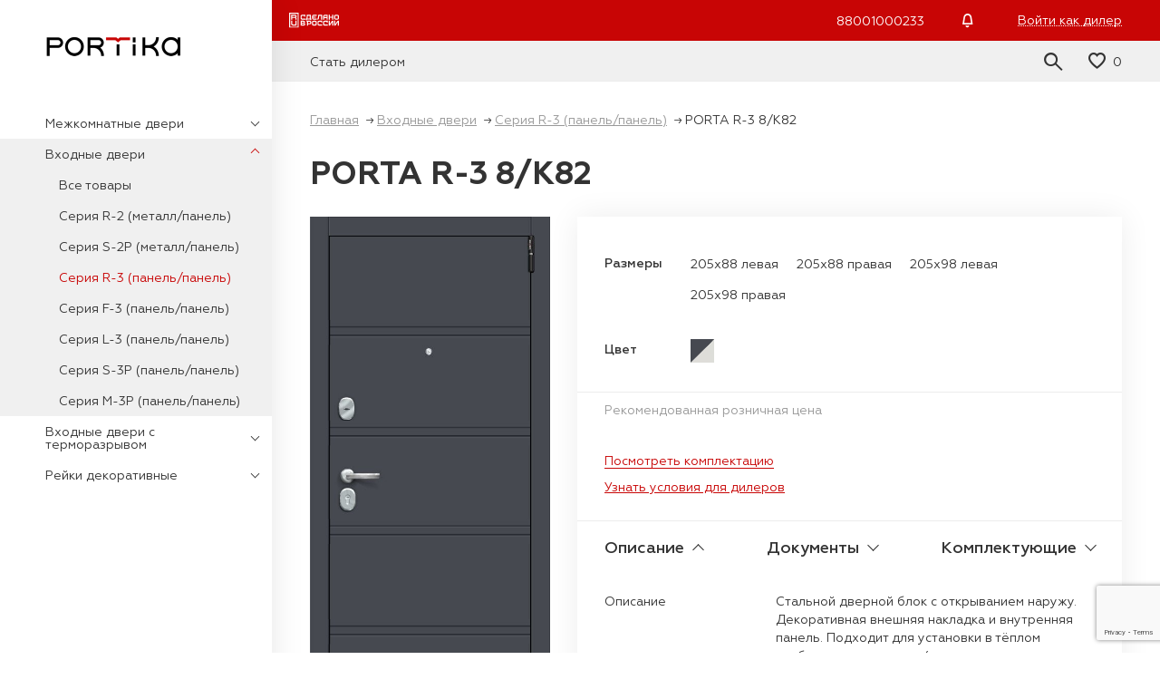

--- FILE ---
content_type: text/html; charset=UTF-8
request_url: https://portika.ru/vxodnyie-stalnyie-dveri/seriya-porta-r-3/porta-r-3-8/k82?modification=366
body_size: 11756
content:
<!DOCTYPE html>
<html class="">
<meta http-equiv="content-type" content="text/html;charset=UTF-8"/>
<head>
    <title>PORTA R-3 8/K82 - Portika</title>
    <base href="https://portika.ru/" />
    <meta charset="UTF-8" />
    <meta http-equiv="X-UA-Compatible" content="IE=edge">
    <meta http-equiv="Content-Type" content="text/html; charset=UTF-8"/>
    <meta name="google" content="notranslate">
    <meta name="viewport" content="width=device-width, user-scalable=0">
    <meta name="description" content="Стальной дверной блок с открыванием наружу. Декоративная внешняя накладка и внутренняя панель. Подходит для установки в тёплом тамбуре или подъезде (температура эксплуатации +10...+25 С). Поставляется с правым и левым открыванием. Произведен на уникальных автоматизированных линиях и роботизированных комплексах ведущих зарубежных производителей. "/>
    <meta name="keywords" content=""/>
    <link rel="apple-touch-icon" sizes="180x180" href="/assets/favicon/apple-icon.png">
    <meta name="msapplication-TileColor" content="#ffc600">
    <meta name="theme-color" content="#ffffff">
    <link rel="manifest" href="/assets/favicon/manifest.json">
    <link rel="stylesheet" href="/assets/css/frontend.min10af.css?t=1617771552"/>
<link rel="shortcut icon" href="/assets/favicon/favicon-32x32.png" type="image/png" />
  <link  href="/assets/css/fancybox.css" rel="stylesheet">
<link rel="stylesheet" href="/assets/components/minishop2/css/web/default.css?v=888c7ca881" type="text/css" />
<link rel="stylesheet" href="/assets/components/minishop2/css/web/lib/jquery.jgrowl.min.css" type="text/css" />
<script>miniShop2Config = {"close_all_message":"\u0437\u0430\u043a\u0440\u044b\u0442\u044c \u0432\u0441\u0435","cssUrl":"\/assets\/components\/minishop2\/css\/web\/","jsUrl":"\/assets\/components\/minishop2\/js\/web\/","actionUrl":"\/assets\/components\/minishop2\/action.php","ctx":"web","price_format":[2,"."," "],"price_format_no_zeros":true,"weight_format":[3,"."," "],"weight_format_no_zeros":true};</script>
<link rel="stylesheet" href="/assets/components/msoptionsprice/css/web/default.css?v=2385a7bc" type="text/css" />
<script type="text/javascript">msOptionsPriceConfig={"assetsBaseUrl":"\/assets\/","assetsUrl":"\/assets\/components\/msoptionsprice\/","actionUrl":"\/assets\/components\/msoptionsprice\/action.php","allow_zero_cost":false,"allow_zero_old_cost":true,"allow_zero_mass":false,"allow_zero_article":false,"allow_zero_count":false,"allow_remains":false,"miniShop2":{"version":"2.8.3-pl"},"ctx":"web","version":"2.5.22-beta"};</script>
<link rel="stylesheet" href="/assets/components/ajaxform/css/default.css" type="text/css" />
</head>
<body>
<div class="wrapper">
    <div class="sidebar">
        <div class="sidebar-logo"><a href="/"><img src="/assets/img/logo.png"/></a></div>
        <div class="sidebar-hide">Назад</div>
        <ul class="sidebar-catalog"><li  class="first level1"><a class="has_children" href="mezhkomnatnyie-dveri/">Межкомнатные двери</a><ul>
<li class="all"><a href="">Все товары</a></li>
	<li  class="first level2"><a class="has_children" href="mezhkomnatnyie-dveri/fleksemal-(flexemal)/">ФлексЭмаль (FlexEmal)</a><ul>
<li class="all"><a href="">Все товары</a></li>
	<li  class="first level3">
	<a href="mezhkomnatnyie-dveri/fleksemal-(flexemal)/seriya-porta/"   class="first level3">Серия Porta</a>
	
</li>
<li  class="level3">
	<a href="mezhkomnatnyie-dveri/fleksemal-(flexemal)/seriya-porta-z/"   class="level3">Серия Porta Z</a>
	
</li>
<li  class="level3">
	<a href="mezhkomnatnyie-dveri/fleksemal-(flexemal)/seriya-porta-invisible/"   class="level3">Серия Porta Invisible</a>
	
</li>
<li  class="level3">
	<a href="mezhkomnatnyie-dveri/fleksemal-(flexemal)/seriya-porta-invisible-reverse/"   class="level3">Серия Porta Invisible Reverse</a>
	
</li>
<li  class="level3">
	<a href="mezhkomnatnyie-dveri/fleksemal-(flexemal)/seriya-neoclassico/"   class="level3">Серия Neoclassico</a>
	
</li>
<li  class="last level3">
	<a href="mezhkomnatnyie-dveri/fleksemal-(flexemal)/seriya-classico/"   class="last level3">Серия Classico</a>
	
</li>

</ul></li>

<li  class="level2"><a class="has_children" href="mezhkomnatnyie-dveri/eksimer-(eximer)/">Эксимер (Eximer)</a><ul>
<li class="all"><a href="">Все товары</a></li>
	<li  class="first level3">
	<a href="mezhkomnatnyie-dveri/eksimer-(eximer)/seriya-porta-z/"   class="first level3">Серия Porta Z</a>
	
</li>
<li  class="level3">
	<a href="mezhkomnatnyie-dveri/eksimer-(eximer)/seriya-porta-invisible/"   class="level3">Серия Porta Invisible</a>
	
</li>
<li  class="level3">
	<a href="mezhkomnatnyie-dveri/eksimer-(eximer)/seriya-porta-invisible-reverse/"   class="level3">Серия Porta Invisible Reverse</a>
	
</li>
<li  class="last level3">
	<a href="mezhkomnatnyie-dveri/eksimer-(eximer)/seriya-neoclassico/"   class="last level3">Серия Neoclassico</a>
	
</li>

</ul></li>

<li  class="level2"><a class="has_children" href="mezhkomnatnyie-dveri/prajmer-white/">Праймер White</a><ul>
<li class="all"><a href="">Все товары</a></li>
	<li  class="first level3">
	<a href="mezhkomnatnyie-dveri/prajmer-white/seriya-porta-invisible/"   class="first level3">Серия Porta Invisible</a>
	
</li>
<li  class="last level3">
	<a href="mezhkomnatnyie-dveri/prajmer-white/seriya-porta-invisible-reverse/"   class="last level3">Серия Porta Invisible Reverse</a>
	
</li>

</ul></li>

<li  class="level2"><a class="has_children" href="mezhkomnatnyie-dveri/polipropilen-(monochrome)/">Полипропилен (Monochrome)</a><ul>
<li class="all"><a href="">Все товары</a></li>
	<li  class="first level3">
	<a href="mezhkomnatnyie-dveri/polipropilen-(monochrome)/seriya-porta/"   class="first level3">Серия Porta</a>
	
</li>
<li  class="level3">
	<a href="mezhkomnatnyie-dveri/polipropilen-(monochrome)/seriya-porta-z/"   class="level3">Серия Porta Z</a>
	
</li>
<li  class="level3">
	<a href="mezhkomnatnyie-dveri/polipropilen-(monochrome)/neoclassico/"   class="level3">Серия Neoclassico</a>
	
</li>
<li  class="last level3">
	<a href="mezhkomnatnyie-dveri/polipropilen-(monochrome)/seriya-classico/"   class="last level3">Серия Classico</a>
	
</li>

</ul></li>

<li  class="level2"><a class="has_children" href="mezhkomnatnyie-dveri/polipropilen-(glossmatt)/">Полипропилен (GlossMat)</a><ul>
<li class="all"><a href="">Все товары</a></li>
	<li  class="first level3">
	<a href="mezhkomnatnyie-dveri/polipropilen-(glossmatt)/seriya-porta/"   class="first level3">Серия Porta</a>
	
</li>
<li  class="level3">
	<a href="mezhkomnatnyie-dveri/polipropilen-(glossmatt)/seriya-porta-z/"   class="level3">Серия Porta Z</a>
	
</li>
<li  class="level3">
	<a href="mezhkomnatnyie-dveri/polipropilen-(glossmatt)/neoclassico/"   class="level3">Серия Neoclassico</a>
	
</li>
<li  class="last level3">
	<a href="mezhkomnatnyie-dveri/polipropilen-(glossmatt)/seriya-classico/"   class="last level3">Серия Classico</a>
	
</li>

</ul></li>

<li  class="last level2"><a class="has_children" href="mezhkomnatnyie-dveri/eko-shpon/">Эко Шпон</a><ul>
<li class="all"><a href="">Все товары</a></li>
	<li  class="first level3">
	<a href="mezhkomnatnyie-dveri/eko-shpon/porta/"   class="first level3">Серия Porta</a>
	
</li>
<li  class="last level3">
	<a href="mezhkomnatnyie-dveri/eko-shpon/seriya-porta-z/"   class="last level3">Серия Porta Z</a>
	
</li>

</ul></li>


</ul></li>

<li  class="level1 active current"><a class="has_children" href="vxodnyie-stalnyie-dveri/">Входные двери</a><ul>
<li class="all"><a href="">Все товары</a></li>
	<li  class="first level2">
	<a href="vxodnyie-stalnyie-dveri/porta-r-2/"   class="first level2">Серия R-2 (металл/панель)</a>
	
</li>
<li  class="level2">
	<a href="vxodnyie-stalnyie-dveri/porta-s-2p/"   class="level2">Серия S-2P (металл/панель)</a>
	
</li>
<li  class="level2 active current">
	<a href="vxodnyie-stalnyie-dveri/seriya-porta-r-3/"   class="level2 active current">Серия R-3 (панель/панель)</a>
	
</li>
<li  class="level2">
	<a href="vxodnyie-stalnyie-dveri/seriya-f-3-(panel/panel)/"   class="level2">Серия F-3 (панель/панель)</a>
	
</li>
<li  class="level2">
	<a href="vxodnyie-stalnyie-dveri/seriya-l-3-(panel/panel)/"   class="level2">Серия L-3 (панель/панель)</a>
	
</li>
<li  class="level2">
	<a href="vxodnyie-stalnyie-dveri/porta-s-3p/"   class="level2">Серия S-3P (панель/панель)</a>
	
</li>
<li  class="last level2">
	<a href="vxodnyie-stalnyie-dveri/porta-m-3p/"   class="last level2">Серия М-3Р (панель/панель)</a>
	
</li>

</ul></li>

<li  class="level1"><a class="has_children" href="dveri-s-termorazryivom/">Входные двери с терморазрывом</a><ul>
<li class="all"><a href="">Все товары</a></li>
	<li  class="first level2">
	<a href="dveri-s-termorazryivom/termodveri-porta-t-2/"   class="first level2">Серия Т2 (металл/панель)</a>
	
</li>
<li  class="last level2">
	<a href="dveri-s-termorazryivom/seriya-porta-t-4/"   class="last level2">Серия Т4 (металлофиленка/панель)</a>
	
</li>

</ul></li>

<li  class="last level1"><a class="has_children" href="rejki-dekorativnyie/">Рейки декоративные</a><ul>
<li class="all"><a href="">Все товары</a></li>
	<li  class="first level2"><a class="has_children" href="rejki-dekorativnyie/rejka-dekorativnaya/">Рейки декоративные МДФ</a><ul>
<li class="all"><a href="">Все товары</a></li>
	<li  class="first level3">
	<a href="rejki-dekorativnyie/rejka-dekorativnaya/rejka-dekorativnaya-16x40"   class="first level3">Рейка декоративная 16х40</a>
	
</li>
<li  class="level3">
	<a href="rejki-dekorativnyie/rejka-dekorativnaya/rejka-dekorativnaya-20x32"   class="level3">Рейка декоративная 20х32</a>
	
</li>
<li  class="last level3">
	<a href="rejki-dekorativnyie/rejka-dekorativnaya/rejka-dekorativnaya-40x32"   class="last level3">Рейка декоративная 40х32</a>
	
</li>

</ul></li>


</ul></li>

</ul> 
    </div>
    <div class="content content-ru ">
        <div class="top-wrapper ">
            <div class="top">
    <div class="container clearfix">
        <span class="top-city dropdown">
            <img src="assets/img/madeinrussia.svg" width="55px;"/>
            <!--span class="icon icon-geoposition"></span> <span class="top-city-title">Россия</span>
            <div class="dropdown-wrapper top-city-dropdown">
                <div class="dropdown-list"> <div class="dropdown-item"> <a href="#">Worldwide</a></div>
                    <div class="dropdown-item"> <a href="#">Беларусь</a></div>
                    <div class="dropdown-item">
                        <a href="#">Узбекистан</a>
                    </div>
                </div>
            </div-->
        </span>
        <div class="top-phone">
            <a href="tel:88001000233" class="load_phone">88001000233</a> 
        </div>
        <span class="top-call"> <span class="icon icon-bell"></span>
            
            
        </span>
        <div class="top-call">
            
            <a href="business/dealer/vojti-kak-diler" class="top-call-title">Войти как дилер</a>
            

        </div>
    </div>
</div>
            <div class="header container">
                <div class="header-logo"><a href="/"><img src="/assets/img/logo.png"/></a></div>
                <ul class="header-menu">
                    <li class="header-menu-item"><span class="header-menu-link menu_catalog"> Каталог</span></li>
                    <!--li class="header-menu-item"><a class="header-menu-link" href="business/news"> Новости</a></li-->
                    <!--li class="header-menu-item"><a class="header-menu-link" href="business/prajs-listyi"> Прайс-листы</a></li-->
                    <li class="header-menu-item"><a class="header-menu-link" href="business/dealer/"> Стать дилером</a></li>
                    <!--li class="header-menu-item"><a class="header-menu-link" href="roznichnyim-klientam/gde-kupit"> Где купить?</a></li-->
                </ul>
                <div class="header-right">
                    <div class="header-search header-counter"><span class="icon icon-search"></span>
                        <div class="header-search-hidden"><input type="text" class="header-search-input"
                                                                 placeholder="Название товара или категории"
                                                                 data-url="poisk"> <span
                                class="header-search-close">&times;</span></div>
                    </div>
                    <a href="wishlist/" class="header-wishlist header-counter "><span class="icon icon-heart"></span> <span class="header-wishlist-counter">0</span></a>
                    <div class="header-hamburger menu_header "><span></span></div>
                </div>
            </div>
        </div>
        <div class="body">
            <div class="container">
                <ul class="breadcrumb" itemscope itemtype="http://schema.org/BreadcrumbList">
    <li class="breadcrumb-item" itemprop="itemListElement" itemscope
                        itemtype="http://schema.org/ListItem"><a class="breadcrumb-link" href="/"
                                                                 itemprop="item"> <span
                            itemprop="name">Главная</span></a>
                        <meta itemprop="position" content="1">
                    </li><li class="breadcrumb-item" itemprop="itemListElement" itemscope
                        itemtype="http://schema.org/ListItem"><a class="breadcrumb-link" href="vxodnyie-stalnyie-dveri/"
                                                                 itemprop="item"> <span
                            itemprop="name">Входные двери</span></a>
                        <meta itemprop="position" content="1">
                    </li><li class="breadcrumb-item" itemprop="itemListElement" itemscope
                        itemtype="http://schema.org/ListItem"><a class="breadcrumb-link" href="vxodnyie-stalnyie-dveri/seriya-porta-r-3/"
                                                                 itemprop="item"> <span
                            itemprop="name">Серия R-3 (панель/панель)</span></a>
                        <meta itemprop="position" content="1">
                    </li><li class="breadcrumb-item" itemprop="itemListElement" itemscope itemtype="http://schema.org/ListItem">
<span itemprop="name">PORTA R-3 8/K82</span>
</li>
</ul>
                <div itemscope itemtype="http://schema.org/Product" class="load_body">
    <div class="product msoptionsprice-product" data-price="33126" data-id="249"
         data-href="vxodnyie-stalnyie-dveri/seriya-porta-r-3/porta-r-3-8/k82"><h1 class="page-title product-title" itemprop="name">PORTA R-3 8/K82 <span></span></h1>
        <div class="product-inner">
            <div class="product-left">
                <div class="product-image">
                    <div class="product-image-wrap">
                        <div id="msGallery" class="msoptionsprice-gallery">
<div class="product-image-item  active" data-rid="249" data-iid="1826"><a href="/assets/images/products/249/8-graphit.jpg" class="fancybox" data-fancybox="pictures249"> <img itemprop="image" src="/assets/images/products/249/8-graphit.jpg" alt="" title="8 graphit"/></a></div>
<div class="product-image-item " data-rid="249" data-iid="1829"><a href="/assets/images/products/249/nakladka-k82-alaska.png" class="fancybox" data-fancybox="pictures249"> <img itemprop="image" src="/assets/images/products/249/nakladka-k82-alaska.png" alt="" title="Накладка K82 Alaska"/></a></div>
</div>
                        
                    </div>
                    <div class="product-icon"></div>
                </div>
                <div class="product-thumbnail-list" class="msoptionsprice-gallery">
                    <div class="product-thumbnail  active" data-rid="249" data-iid="1826"><img src="/assets/images/products/249/small/8-graphit.jpg"/></div>
<div class="product-thumbnail " data-rid="249" data-iid="1829"><img src="/assets/images/products/249/small/nakladka-k82-alaska.jpg"/></div>

                </div>
            </div>
            <div class="product-right">
                <div class="product-info product-info-spaced "
                     data-href="vxodnyie-stalnyie-dveri/seriya-porta-r-3/porta-r-3-8/k82">
                    <div class="product-info-heading">PORTA R-3 8/K82</div>
                    <div class="product-info-title" style="display: none;"></div>
                    <div class="product-group-list" style="display: none;">
                        <div class="product-group active " data-id="249"></div>
                    </div>
                    <div>
                        <div class="product-info-row">
                            <div class="product-size-title">Размеры</div>
    <div class="product-size-list">
                                    <span class="product-size product_size" data-id="2058872261937630">205x88 левая<span class="hidden weight-2058872261937630">72,26</span><span class="hidden proemvs-2058872261937630">193/76</span></span>
                                    <span class="product-size product_size" data-id="2058872261937632">205x88 правая<span class="hidden weight-2058872261937632">72,26</span><span class="hidden proemvs-2058872261937632">193/76</span></span>
                                    <span class="product-size product_size" data-id="2059878461938630">205x98 левая<span class="hidden weight-2059878461938630">78,46</span><span class="hidden proemvs-2059878461938630">193/86</span></span>
                                    <span class="product-size product_size" data-id="2059878461938632">205x98 правая<span class="hidden weight-2059878461938632">78,46</span><span class="hidden proemvs-2059878461938632">193/86</span></span>
                    </div>

                        </div>
                        <div class="product-info-row">
                            <div class="product-color-title">Цвет</div>
<div class="product-color-list"><a class="product-color " data-image="1829" data-modification="364" href="https://portika.ru/vxodnyie-stalnyie-dveri/seriya-porta-r-3/porta-r-3-8/k82?modification=364" > <img data-tippy-content="Graphite Pro/Alaska" src = "images/colors/Graphite Pro Alaska.jpg" /></a > </div > 
                        </div>
                    </div>
                    <div class="product-group-note ">Рекомендованная розничная цена
                    </div>
                    <div class="product-group-rows">
                        <div class="product-group-row active msoptionsprice-cost msoptionsprice-249"
                             data-price="20704">
                            <div class="product-group-label">За блок</div>
                            <div class="product-price product-group-price">
                                <span class="product-item-integer"><span class="price">33126</span></span>
                                <span class="product-item-currency">₽</span></div>
                        </div>

                        

                    </div>
                    <div class="product-buttons">
                        <div class="product-buttons-right">
                            <div class="modal modal-accessories" id="modal-accessories">
                                <div class="modal-overlay"></div>
                                <div class="modal-dialog modal-dialog-accessories">
                                    <div class="modal-inner modal-inner-accessories ">
                                        <div class="modal-title">Один комплект содержит
                                            
                                        </div>
                                        <div class="modal-accessory-list">
                                            <div class="modal-accessory modal-accessory-block modal-accessory-main">
                                                <div class="modal-accessory-image"><img data-src="/assets/images/products/249/small/8-graphit.jpg"
                                                                                        class="lazy" src="/assets/images/products/249/small/8-graphit.jpg">
                                                </div>
                                                <div class="modal-accessory-title">PORTA R-3 8/K82 <span></span></div>
                                                <div class="modal-accessory-cart"></div>
                                                <div class="modal-accessory-price product-price">
                                                    <span class="product-item-integer"><span class="price">33126</span></span>
                                                    <span class="product-item-currency">₽</span></div>
                                                <div class="modal-accessory-quantity">1</div>
                                                <div class="modal-accessory-sum product-price">
                                                    <span class="product-item-integer">33126</span>
                                                    <span class="product-item-currency">₽</span>
                                                </div>
                                            </div>
                                            
                                            <div class="modal-accessory-total">
                                                <div>Итого</div>
                                                <div class="modal-accessory-right">
                                                    <div class="modal-accessory-sum product-price">
                                                        <span class="product-item-integer">33126</span>
                                                        <span class="product-item-currency">₽</span>
                                                    </div>
                                                </div>
                                            </div>
                                            
                                        </div>
                                    </div>
                                    <span class="modal-close">&times;</span></div>
                            </div>
                            <div class="product-group-show"><span data-toggle="modal"
                                                                  data-target="accessories"> Посмотреть комплектацию</span>
                            </div>
                            <div class="product-price-button"><a href="business/dealer/">Узнать условия для дилеров</a></span>
                            </div>
                        </div>
                    </div>
                    <div class="product-description">
                        <div class="product-pill-list">
                            <div class="product-pill active"><span>Описание</span></div>
                            <div class="product-pill"><span>Документы</span></div>
                            <div class="product-pill"><span>Комплектующие</span></div>
                        </div>
                        <div class="product-tab-list">
                            <div class="product-tab active">
                                <div class="product-feature-list product_description" itemprop="description">
                                    <div class="product-feature ">
                                        <div class="product-feature-key">Описание</div>
                                        <div class="product-feature-value">Стальной дверной блок с открыванием наружу. Декоративная внешняя накладка и внутренняя панель. Подходит для установки в тёплом тамбуре или подъезде (температура эксплуатации +10...+25 С). Поставляется с правым и левым открыванием. Произведен на уникальных автоматизированных линиях и роботизированных комплексах ведущих зарубежных производителей. </div>
                                    </div>
                                    
                                    <div class="product-feature product-feature ">
                                        <div class="product-feature-key">Особенности</div>
                                        <div class="product-feature-value">Цельногнутая конструкция полотна и закрытый цельнокатаный профиль коробки. Стабильно точные геометрические показатели, которые обеспечиваются высокой степенью автоматизации и роботизации производства.</div>
                                    </div>
                                    
                                    
                                    
                                    <div class="product-feature product-feature-hidden ">
                                        <div class="product-feature-key">Марка стали</div>
                                        <div class="product-feature-value">Высококачественная конструкционная углеродистая сталь (08пс).</div>
                                    </div>
                                    
                                    
                                    <div class="product-feature product-feature-hidden ">
                                        <div class="product-feature-key">Окраска</div>
                                        <div class="product-feature-value">Индустриальная полиэфирная порошковая краска с предварительной антикоррозийной обработкой (фосфатированием).</div>
                                    </div>
                                    
                                    
                                    <div class="product-feature product-feature-hidden ">
                                        <div class="product-feature-key">Отделка снаружи</div>
                                        <div class="product-feature-value">Декоративная накладка с возможностью замены. Толщина 10 мм, Винил.</div>
                                    </div>
                                    
                                    
                                    <div class="product-feature product-feature-hidden ">
                                        <div class="product-feature-key">Отделка внутри</div>
                                        <div class="product-feature-value">Декоративная панель с возможностью замены. Толщина 22 мм, гладкое покрытие на основе полипропилена, имитирующее эмаль.</div>
                                    </div>
                                    
                                    
                                    <div class="product-feature product-feature-hidden ">
                                        <div class="product-feature-key">Регулировка</div>
                                        <div class="product-feature-value"> Дверь укомплектована эксцентриком, правильная регулировка которого обеспечивает легкость открывания двери и беспрепятственную работу замковых механизмов.</div>
                                    </div>
                                    
                                    
                                    <div class="product-feature product-feature-hidden ">
                                        <div class="product-feature-key">Уплотнение</div>
                                        <div class="product-feature-value">Три контура высококачественного EPDM-уплотнителя (Швеция).</div>
                                    </div>
                                    
                                    
                                    <div class="product-feature product-feature-hidden ">
                                        <div class="product-feature-key">Усиление</div>
                                        <div class="product-feature-value">Три горизонтальных усиливающих омега-профиля (ребра) создают единую монолитную жесткость и прочность конструкции. Сверхпрочная конструкция «6x2» - двойная толщина стали профиля полотна, двух контуров коробки, в зонах замка и петель. Дополнительную стойкость ко взлому обеспечивают два противосъемных штыря с цинковым покрытием (для защиты металла от коррозии).</div>
                                    </div>
                                    
                                    
                                    <div class="product-feature product-feature-hidden ">
                                        <div class="product-feature-key">Утепление полотна</div>
                                        <div class="product-feature-value">Влагостойкая теплоизоляционная плита KNAUF Therm - экологически чистый материал (не содержит фенол-формальдегид, не выделяет фосген).</div>
                                    </div>
                                    
                                    
                                    <div class="product-feature product-feature-hidden ">
                                        <div class="product-feature-key">Крепление</div>
                                        <div class="product-feature-value">Двери крепятся анкерными болтами через коробку (8 отверстий) или с использованием монтажных пластин (6 шт. в комплекте).</div>
                                    </div>
                                    
                                    
                                    <div class="product-feature product-feature-hidden ">
                                        <div class="product-feature-key">Внимание!</div>
                                        <div class="product-feature-value">Дверь предназначена для установки в тёплом тамбуре или в подъезде.</div>
                                    </div>
                                    
                                    
                                    <div class="product-feature product-feature-hidden ">
                                        <div class="product-feature-key">Толщина полотна/коробки, мм</div>
                                        <div class="product-feature-value">90/90</div>
                                    </div>
                                    
                                    
                                    <div class="product-feature product-feature-hidden ">
                                        <div class="product-feature-key">Толщина стали полотна/коробки, мм
                                        </div>
                                        <div class="product-feature-value">0,8/1,0</div>
                                    </div>
                                    
                                    
                                    <div class="product-feature product-feature-hidden ">
                                        <div class="product-feature-key">Ширина наличника, мм</div>
                                        <div class="product-feature-value">60</div>
                                    </div>
                                    
                                    <div class="product-feature product-feature-hidden hidden proemvs">
                                        <div class="product-feature-key">Размер проема в свету, см</div>
                                        <div class="product-feature-value"></div>
                                    </div>
                                    <div class="product-feature product-feature-hidden hidden weight">
                                        <div class="product-feature-key">Масса нетто, кг</div>
                                        <div class="product-feature-value"></div>
                                    </div>
                                    
                                    
                                    <div class="product-feature product-feature-hidden ">
                                        <div class="product-feature-key">Качество</div>
                                        <div class="product-feature-value">Сертифицирован для РФ по ГОСТ 31173-2016. Наивысшие классы по эксплуатационным характеристикам (1) и прочности (М5). Сертификат POCC RU.AM05.H03178.</div>
                                    </div>
                                    
                                    <span class="product-feature-more">Показать ещё</span></div>
                            </div>
                            <div class="product-tab">
                                <div class="product-document-list product_documents">
                                    <a href="assets/doc/sertifikat-vhodnye-dveri.pdf" target="_blank" class="product-document"><span class="icon icon-download"></span>Сертификат соответствия (RU)</a><a href="assets/doc/rykovodstvo_vhodnye Porta R.pdf" target="_blank" class="product-document"><span class="icon icon-download"></span>Входные двери Porta R. Руководство по эксплуатации</a>
                                </div>
                            </div>
                            <div class="product-tab">
                                <div class="product-feature-list product_accessories">
                                    
                                    <div class="product-feature">
                                        <div class="product-feature-key">Петли</div>
                                        <div class="product-feature-value">140*20 мм на опорном подшипнике, обеспечивают открывание на 180°, 2 шт.</div>
                                    </div>
                                    
                                    
                                    <div class="product-feature">
                                        <div class="product-feature-key">Верхний замок</div>
                                        <div class="product-feature-value">Сувальдный замок Border G 8-6 Э с 3 ригелями диаметром 16 мм, 4 ключа 97 мм, 4-й (высший) класс.</div>
                                    </div>
                                    
                                    
                                    <div class="product-feature">
                                        <div class="product-feature-key">Нижний замок</div>
                                        <div class="product-feature-value">Цилиндровый замок Border G 4-3 Э с 3 ригелями диаметром 16 мм, 4-й (высший) класс.</div>
                                    </div>
                                    
                                    
                                    <div class="product-feature">
                                        <div class="product-feature-key">Цилиндр</div>
                                        <div class="product-feature-value">100-50/50 ключ-фиксатор C Хром, 5 ключей в комплекте.</div>
                                    </div>
                                    
                                    
                                    <div class="product-feature">
                                        <div class="product-feature-key">Накладка цилиндровая наружная
                                        </div>
                                        <div class="product-feature-value">БОН-Л Хром (либо аналоги)</div>
                                    </div>
                                    
                                    
                                    <div class="product-feature">
                                        <div class="product-feature-key">Накладка цилиндровая внутренняя
                                        </div>
                                        <div class="product-feature-value">БОН-Л Хром (либо аналоги)</div>
                                    </div>
                                    
                                    
                                    <div class="product-feature">
                                        <div class="product-feature-key">Накладка сувальдная наружная</div>
                                        <div class="product-feature-value">БОН-СА Хром с автоматической шторкой (либо аналоги)</div>
                                    </div>
                                    
                                    
                                    <div class="product-feature">
                                        <div class="product-feature-key">Накладка сувальдная внутренняя
                                        </div>
                                        <div class="product-feature-value">БОН-СЭ Хром со шторкой (либо аналоги)</div>
                                    </div>
                                    
                                    
                                    <div class="product-feature">
                                        <div class="product-feature-key">Ручка</div>
                                        <div class="product-feature-value">S-93 Хром</div>
                                    </div>
                                    
                                    
                                    <div class="product-feature">
                                        <div class="product-feature-key">Ночная задвижка</div>
                                        <div class="product-feature-value">И-65 </div>
                                    </div>
                                    
                                    
                                    <div class="product-feature">
                                        <div class="product-feature-key">Поворотник для ночной задвижки</div>
                                        <div class="product-feature-value">BKW8 RM CP- 50 Хром</div>
                                    </div>
                                    
                                    
                                    <div class="product-feature">
                                        <div class="product-feature-key">Глазок</div>
                                        <div class="product-feature-value">6016/50-90 CR Хром со шторкой и углом обзора 180°</div>
                                    </div>
                                    
                                    
                                    <div class="product-feature">
                                        <div class="product-feature-key">Прочее</div>
                                        <div class="product-feature-value">Заглушки для монтажных отверстий. Декоративная ответная планка из нержавеющей стали. Встроенные в дверную коробку гильзы из ABS-пластика обеспечивают тихую работу ригелей</div>
                                    </div>
                                    
                                </div>
                            </div>
                        </div>
                    </div>
                </div>
            </div>
            <div class="modal" id="modal-pictures">
                <div class="modal-overlay"></div>
                <div class="modal-dialog modal-dialog-pictures">
                    <div><img data-src="/assets/images/products/249/small/8-graphit.jpg"
                              class="lazy"/></div>
                    <span class="modal-close">&times;</span></div>
            </div>
            <div itemprop="offers" itemtype="http://schema.org/Offer" itemscope>
                <meta itemprop="priceCurrency" content="RUB"/>
                <meta itemprop="price" content="33126"/>
            </div>
        </div>
    </div>
</div>
                

            </div>
        </div>
        <div class="body-search container"></div>
        <div class="footer ">
            <div class="container ">
                <div class="footer-left ">
                    <div class="footer-info"> © Portika</div>
                    <div class="footer-info">
                        <div>
                            <div>Цены и информация,</div>
                            <div>представленные на данном сайте,</div>
                            <div>приведены в ознакомительных целях,</div>
                            <div>не являются публичной офертой</div>
                            <div>и могут быть изменены.</div>
                        </div>
                    </div>
                </div>
                <div class="footer-right">
                    <!--div class="footer-block">
                        <div class="footer-title">Розничным клиентам</div>
                        <ul class="footer-menu">
                            <li class="footer-menu-item"><a class="footer-menu-link" href="roznichnyim-klientam/gde-kupit">
                                Где купить?</a></li>
                        </ul>
                    </div-->
                    <div class="footer-block">
                        <div class="footer-title">Для бизнеса</div>
                        <ul class="footer-menu">
                            <!--li class="footer-menu-item"><a class="footer-menu-link" href="business/prajs-listyi">Прайс-листы</a></li-->
                            <!--li class="footer-menu-item"><a class="footer-menu-link" href="business/news">
                                Новости</a></li-->
                            <li class="footer-menu-item"><a class="footer-menu-link" href="business/dealer/">Стать дилером</a></li>
                            <li class="footer-menu-item"><a class="footer-menu-link" href="business/cooperation">Анкета для сотрудничества</a></li>
                           <li class="footer-menu-item"><a class="footer-menu-link" href="business/diler-po-moskve-i-moskovskoj-oblasti">Дистрибьютор по Москве и Московской области</a></li>
                            
                        </ul>
                    </div>
                    <div class="footer-block">
                        <div class="footer-title">Полезная информация</div>
                        <ul class="footer-menu">
                            <li class="footer-menu-item"><a class="footer-menu-link"  href="poleznaya-informacziya/politika-po-czepochke-postavok">Политика по цепочке поставок</a></li>
                            <li class="footer-menu-item"><a class="footer-menu-link"  href="poleznaya-informacziya/skachat-rekvizityi">Скачать реквизиты</a></li>
                            <!--li class="footer-menu-item"><a class="footer-menu-link" href="poleznaya-informacziya/katalog-dekorov/">Каталог декоров</a></li-->
                            <li class="footer-menu-item"><a class="footer-menu-link" href="poleznaya-informacziya/tex.-dokumentacziya">Тех. документация</a></li>
                            <li class="footer-menu-item"><a class="footer-menu-link" href="poleznaya-informacziya/sertifikatyi">Сертификаты</a></li>
                            
                            
                        </ul>
                    </div>
                </div>
            </div>
        </div>
        <div class="footer-navbar">
    <a class="footer-navbar-link menu_catalog">
        <span class="icon icon-bars"></span>
        <span>Каталог</span>
    <!--/a>
    <a href="roznichnyim-klientam/gde-kupit" class="footer-navbar-link">
        <span class="icon icon-map-marker-alt"></span>
        <span>Где купить?</span-->
    </a>
    <span class="footer-navbar-link" data-toggle="modal" data-target="director">
        <span class="icon icon-comment-dots"></span>
        <span>Написать</span>
        </span>
    </span>
    <a href="tel:88001000233" class="footer-navbar-link load_phone">
        <span class="icon icon-phone-alt"></span>
        <span>Позвонить</span>
    </a>
</div>
<script src="https://www.google.com/recaptcha/api.js?render=6Lf6xZwkAAAAAMl7oEmUwa7YJ_QrR-37tEvScIYp"></script>
<script>
    grecaptcha.ready(function() {
        grecaptcha.execute('6Lf6xZwkAAAAAMl7oEmUwa7YJ_QrR-37tEvScIYp', {action:'validate_captcha'})
            .then(function(token) {
                document
                    .querySelectorAll(".g-recaptcha-response")
                    .forEach(elem => (elem.value = token));
            });
    });
</script>
<script src="/assets/js/fancybox.umd.js"></script>
<script>
    Fancybox.bind("a.gallery", {
    groupAll : true,
    on : {
      ready : (fancybox) => {
        console.log(`fancybox #${fancybox.id} is ready!`);
      }
    }
  });
</script>

<style>
.promo img {margin:25px auto 0px;}
.promo {display:block;}

.container-sale {
font-weight:500;
color:#fff;
text-align:center;
background: url('images/sales/sale-img.jpg') center center no-repeat;
min-height: 390px;
width: auto;
padding:0 10px 40px;
}

.container-sale h2{font-size:24px;line-height:38px;margin:10px 5px 30px auto;}

.container-sale p{ 
color: #fff;
font-size:20px;
line-height:22px;
padding-bottom:22px;
}

.container-sale  span{
color:#e02024;
}
#firstname{display:none;}
.form-1{max-width:480px;height:auto;}
.form-1 span{font-weight:500;}
.form-1 .form-control{margin:10px 0 25px;display:block;}
@media (max-width: 640px) {
    .container-sale {padding:30px}
    .container-sale p {
    color: #fff;
    font-size: 14px;
    line-height: 14px;
    padding-bottom: 12px;
}

.container-sale h2 {
    font-size: 16px;
    line-height: 20px;
    margin: 10px 5px 14px auto;
}


}
</style>

<!-- Yandex.Metrika counter -->
<script type="text/javascript" >
   (function(m,e,t,r,i,k,a){m[i]=m[i]||function(){(m[i].a=m[i].a||[]).push(arguments)};
   m[i].l=1*new Date();
   for (var j = 0; j < document.scripts.length; j++) {if (document.scripts[j].src === r) { return; }}
   k=e.createElement(t),a=e.getElementsByTagName(t)[0],k.async=1,k.src=r,a.parentNode.insertBefore(k,a)})
   (window, document, "script", "https://mc.yandex.ru/metrika/tag.js", "ym");

   ym(96804281, "init", {
        clickmap:true,
        trackLinks:true,
        accurateTrackBounce:true,
        webvisor:true
   });
</script>
<noscript><div><img src="https://mc.yandex.ru/watch/96804281" style="position:absolute; left:-9999px;" alt="" /></div></noscript>
<!-- /Yandex.Metrika counter -->
    </div>
</div>
<div class="modal" id="modal-fast">
    <div class="modal-overlay"></div>
    <div class="modal-dialog modal-dialog-fast">
        <div class="modal-inner modal-inner-fast"></div>
        <span class="modal-close">&times;</span></div>
</div>
<div class="modal" id="modal-cities">
    <div class="modal-overlay"></div>
    <div class="modal-dialog modal-dialog-cities">
        <div class="modal-inner">
            <div class="modal-title">Выберите город</div>
            <input type="text" class="form-control cities-search" name="name" placeholder="Начните вводить название"/>
            <div class="modal-city-list">
                <div class="modal-city"><span class="modal-city-title active " data-id="85" data-latitude="55.644897"
                                              data-longitude="37.829108"> Москва</span></div>
                <div class="modal-city"><span class="modal-city-title " data-id="141" data-latitude="53.714374"
                                              data-longitude="91.420334"> Абакан</span></div>
                <div class="modal-city"><span class="modal-city-title " data-id="176" data-latitude="47.284538"
                                              data-longitude="39.844523"> Аксай</span></div>
                <div class="modal-city"><span class="modal-city-title " data-id="179" data-latitude="44.983791"
                                              data-longitude="41.09169"> Армавир</span></div>
                <div class="modal-city"><span class="modal-city-title " data-id="159" data-latitude="43.37883"
                                              data-longitude="132.244434"> Артём</span></div>
                <div class="modal-city"><span class="modal-city-title " data-id="118" data-latitude="46.357759"
                                              data-longitude="48.037419"> Астрахань</span></div>
                <div class="modal-city"><span class="modal-city-title " data-id="142" data-latitude="51.361871"
                                              data-longitude="42.089"> Борисоглебск</span></div>
                <div class="modal-city"><span class="modal-city-title " data-id="167" data-latitude="53.208467"
                                              data-longitude="34.456239"> Брянск</span></div>
                <div class="modal-city"><span class="modal-city-title " data-id="135" data-latitude="58.528627"
                                              data-longitude="31.294268"> Великий Новгород</span></div>
                <div class="modal-city"><span class="modal-city-title " data-id="158" data-latitude="43.139348"
                                              data-longitude="131.943417"> Владивосток</span></div>
                <div class="modal-city"><span class="modal-city-title " data-id="119" data-latitude="56.111188"
                                              data-longitude="40.345594"> Владимир</span></div>
                <div class="modal-city"><span class="modal-city-title " data-id="121" data-latitude="48.651988"
                                              data-longitude="44.441121"> Волгоград</span></div>
                <div class="modal-city"><span class="modal-city-title " data-id="122" data-latitude="48.781437"
                                              data-longitude="44.766078"> Волжский</span></div>
                <div class="modal-city"><span class="modal-city-title " data-id="123" data-latitude="59.213407"
                                              data-longitude="39.851217"> Вологда</span></div>
                <div class="modal-city"><span class="modal-city-title " data-id="84" data-latitude="51.693228"
                                              data-longitude="39.269978"> Воронеж</span></div>
                <div class="modal-city"><span class="modal-city-title " data-id="152" data-latitude="57.590064"
                                              data-longitude="34.560731"> Вышний Волочек</span></div>
                <div class="modal-city"><span class="modal-city-title " data-id="146" data-latitude="55.211456"
                                              data-longitude="34.295692"> Вязьма</span></div>
                <div class="modal-city"><span class="modal-city-title " data-id="175" data-latitude="46.703219"
                                              data-longitude="38.285802"> Ейск</span></div>
                <div class="modal-city"><span class="modal-city-title " data-id="127" data-latitude="52.315498"
                                              data-longitude="104.235394"> Иркутск</span></div>
                <div class="modal-city"><span class="modal-city-title " data-id="153" data-latitude="56.872865"
                                              data-longitude="37.355013"> Кимры</span></div>
                <div class="modal-city"><span class="modal-city-title " data-id="154" data-latitude="56.714195"
                                              data-longitude="36.779777"> Конаково</span></div>
                <div class="modal-city"><span class="modal-city-title " data-id="134" data-latitude="61.315357"
                                              data-longitude="47.158759"> Коряжма</span></div>
                <div class="modal-city"><span class="modal-city-title " data-id="133" data-latitude="61.248855"
                                              data-longitude="46.627378"> Котлас</span></div>
                <div class="modal-city"><span class="modal-city-title " data-id="148" data-latitude="52.72567"
                                              data-longitude="41.446803"> Котовск</span></div>
                <div class="modal-city"><span class="modal-city-title " data-id="130" data-latitude="45.028553"
                                              data-longitude="39.048705"> Краснодар</span></div>
                <div class="modal-city"><span class="modal-city-title " data-id="160" data-latitude="56.030608"
                                              data-longitude="92.900712"> Красноярск</span></div>
                <div class="modal-city"><span class="modal-city-title " data-id="188" data-latitude="55.431974"
                                              data-longitude="65.344927"> Курган</span></div>
                <div class="modal-city"><span class="modal-city-title " data-id="131" data-latitude="52.585874"
                                              data-longitude="39.532242"> Липецк</span></div>
                <div class="modal-city"><span class="modal-city-title " data-id="120" data-latitude="55.574874"
                                              data-longitude="42.049923"> Муром</span></div>
                <div class="modal-city"><span class="modal-city-title " data-id="89" data-latitude="56.347614"
                                              data-longitude="43.806668"> Нижний Новгород</span></div>
                <div class="modal-city"><span class="modal-city-title " data-id="125" data-latitude="51.310711"
                                              data-longitude="39.222125"> Нововоронеж</span></div>
                <div class="modal-city"><span class="modal-city-title " data-id="178" data-latitude="55.018778"
                                              data-longitude="82.916809"> Новосибирск</span></div>
                <div class="modal-city"><span class="modal-city-title " data-id="173" data-latitude="57.947223"
                                              data-longitude="56.136755"> Пермь</span></div>
                <div class="modal-city"><span class="modal-city-title " data-id="138" data-latitude="57.765892"
                                              data-longitude="29.558364"> Порхов</span></div>
                <div class="modal-city"><span class="modal-city-title " data-id="137" data-latitude="57.818747"
                                              data-longitude="28.339449"> Псков</span></div>
                <div class="modal-city"><span class="modal-city-title " data-id="150" data-latitude="44.052605"
                                              data-longitude="42.992309"> Пятигорск</span></div>
                <div class="modal-city"><span class="modal-city-title " data-id="171" data-latitude="55.74562"
                                              data-longitude="37.857494"> Реутов</span></div>
                <div class="modal-city"><span class="modal-city-title " data-id="155" data-latitude="56.270196"
                                              data-longitude="34.327645"> Ржев</span></div>
                <div class="modal-city"><span class="modal-city-title " data-id="143" data-latitude="47.296053"
                                              data-longitude="39.805276"> Ростов-на-Дону</span></div>
                <div class="modal-city"><span class="modal-city-title " data-id="140" data-latitude="54.077015"
                                              data-longitude="44.959665"> Рузаевка</span></div>
                <div class="modal-city"><span class="modal-city-title " data-id="90" data-latitude="54.634896"
                                              data-longitude="39.670483"> Рязань</span></div>
                <div class="modal-city"><span class="modal-city-title " data-id="174" data-latitude="46.467611"
                                              data-longitude="41.529232"> Сальск</span></div>
                <div class="modal-city"><span class="modal-city-title " data-id="145" data-latitude="53.186685"
                                              data-longitude="50.299404"> Самара</span></div>
                <div class="modal-city"><span class="modal-city-title " data-id="87" data-latitude="59.839172"
                                              data-longitude="30.302313"> Санкт–Петербург</span></div>
                <div class="modal-city"><span class="modal-city-title " data-id="139" data-latitude="54.193659"
                                              data-longitude="45.188133"> Саранск</span></div>
                <div class="modal-city"><span class="modal-city-title " data-id="149" data-latitude="45.047826"
                                              data-longitude="41.910774"> Ставрополь</span></div>
                <div class="modal-city"><span class="modal-city-title " data-id="136" data-latitude="57.990786"
                                              data-longitude="31.35371"> Старая Русса</span></div>
                <div class="modal-city"><span class="modal-city-title " data-id="144" data-latitude="47.214825"
                                              data-longitude="38.908344"> Таганрог</span></div>
                <div class="modal-city"><span class="modal-city-title " data-id="147" data-latitude="52.736533"
                                              data-longitude="41.451816"> Тамбов</span></div>
                <div class="modal-city"><span class="modal-city-title " data-id="151" data-latitude="56.868398"
                                              data-longitude="35.893822"> Тверь</span></div>
                <div class="modal-city"><span class="modal-city-title " data-id="157" data-latitude="54.201055"
                                              data-longitude="37.648726"> Тула</span></div>
                <div class="modal-city"><span class="modal-city-title " data-id="156" data-latitude="57.868244"
                                              data-longitude="35.006125"> Удомля</span></div>
                <div class="modal-city"><span class="modal-city-title " data-id="124" data-latitude="59.101223"
                                              data-longitude="37.928991"> Череповец</span></div>
                <div class="modal-city"><span class="modal-city-title " data-id="126" data-latitude="56.851786"
                                              data-longitude="41.374965"> Шуя</span></div>
                <div class="modal-city"><span class="modal-city-title " data-id="181" data-latitude="57.673949"
                                              data-longitude="39.834821"> Ярославль</span></div>
            </div>
        </div>
        <span class="modal-close">&times;</span></div>
</div>
<div class="modal" id="modal-cart">
    <div class="modal-overlay"></div>
    <div class="modal-dialog modal-dialog-cart">
        <div class="modal-inner-cart"></div>
        <span class="modal-close">&times;</span></div>
</div>
<div class="modal" id="modal-pricelist">
    <div class="modal-overlay"></div>
    <div class="modal-dialog">
        <div class="modal-inner"><p>Оптовые прайс-листы доступны только дилерам фабрики.</p>
            <p>Для доступа введите пароль.</p>
            <form action="/business/pricelists/password"><input type="password" class="form-control"
                                                                name="password" placeholder="Пароль"/>
                <button class="btn btn-outline-warning">Войти</button>
            </form>
        </div>
        <span class="modal-close">&times;</span></div>
</div>
<div class="modal" id="modal-wholesale">
    <div class="modal-overlay"></div>
    <div class="modal-dialog">
        <div class="modal-inner"><p>Оптовые прайс-листы доступны только дилерам фабрики.</p>
            <p>Для доступа введите пароль.</p>
            <form action="/business/pricelists/wholesale"><input type="password" class="form-control"
                                                                 name="password" placeholder="Пароль"/>
                <button class="btn btn-outline-warning">Войти</button>
            </form>
        </div>
        <span class="modal-close">&times;</span></div>
</div>
<div class="modal" id="modal-director">
    <div class="modal-overlay"></div>
    <div class="modal-dialog">
        <div class="modal-inner">
            <div class="modal-title">Письмо директору</div>
            
<form action="vxodnyie-stalnyie-dveri/seriya-porta-r-3/porta-r-3-8/k82" method="post"class="form-1 ajax_form" data-goal="DIRECTOR_ORDER">
    <input type="hidden" name="call3" value="any">
    <input type="text" name="firstname" value="" id="firstname">
                <input type="hidden" name="action" value="validate_captcha">
                <input type="text" class="form-control" name="name" placeholder="Ваше имя" required />
                <input type="text" class="form-control" name="phone" placeholder="Номер телефона" data-mask="" required />
                <input type="text" class="form-control" name="email" placeholder="E-mail" required />
                <textarea class="form-control" name="text" placeholder="Ваш вопрос" required ></textarea>
                <button class="btn btn-outline-warning">Отправить</button>
            
	<input type="hidden" name="af_action" value="11d70530f507c7f9b031e29e11c05007" />
</form>
        </div>
        <span class="modal-close">&times;</span></div>
</div>
<div class="modal" id="modal-call">
    <div class="modal-overlay"></div>
    <div class="modal-dialog">
        <div class="modal-inner">
            <div class="modal-title">Заказать обратный звонок</div>
<form action="vxodnyie-stalnyie-dveri/seriya-porta-r-3/porta-r-3-8/k82" method="post"class="form-1 ajax_form">
<input type="hidden" name="call2" value="any">
<input type="text" name="firstname" value="" id="firstname">
                <input type="hidden" name="action" value="validate_captcha">
                <input type="text" class="form-control" name="name" placeholder="Ваше имя" required/> 
                <input type="text" class="form-control" name="phone" placeholder="Номер телефона" data-mask="" required/>
                <button class="btn btn-outline-warning">Заказать звонок</button>
            
	<input type="hidden" name="af_action" value="1b8accbf751f5cd14df51449cff16c45" />
</form>
        </div>
        <span class="modal-close">&times;</span></div>
</div>



<!--div class="modal" id="modal-cabinet">
    <div class="modal-overlay"></div>
    <div class="modal-dialog">
        <div class="modal-inner">
            <div class="modal-title">Вход в личный кабинет</div>
            <form action="/cabinet/login" method="post"><input type="hidden" name="_token"
                                                               value="X27g3J8RebS5oHcQ9awUKcEI0plENxaxoOIU160R">
                <input type="text" class="form-control" name="login" placeholder="E-mail или УНП"/> <input
                        type="password" class="form-control" name="password" placeholder="Пароль"/>
                <button class="btn btn-outline-warning">Войти</button>
                <span class="btn btn-restore" data-toggle="modal" data-target="restore">Восстановить пароль</span>
            </form>
        </div>
        <span class="modal-close">&times;</span></div>
</div-->
<div class="modal" id="modal-restore">
    <div class="modal-overlay"></div>
    <div class="modal-dialog">
        <div class="modal-inner">
            <div class="modal-title">Восстановление пароля</div>
            <form action="/cabinet/restore" method="post"><input type="hidden" name="_token"
                                                                 value="X27g3J8RebS5oHcQ9awUKcEI0plENxaxoOIU160R">
                <input type="text" class="form-control" name="login" placeholder="E-mail или УНП"/>
                <button class="btn btn-outline-warning">Восстановить пароль</button>
            </form>
        </div>
        <span class="modal-close">&times;</span></div>
</div>
<script type="text/javascript" src="/assets/js/app.min10af.js?t=1617771552"></script>
<script type="text/javascript" src="/assets/js/script.min.js"></script>
<script src="/assets/components/sweetalert2/js/sweetalert2.all.min.js"></script>
<script src="/assets/components/sweetalert2/js/default.min.js"></script>
<script>document.addEventListener('DOMContentLoaded', function(){ SweetAlert2.initialize({"position":"top-end","timer":3000,"showConfirmButton":false,"toast":true,"width":"19rem"},{"ajaxform":true,"minishop2":true,"office":true,"msoneclick":true}) })</script>
<script src="/assets/components/minishop2/js/web/default.js?v=888c7ca881"></script>
<script src="/assets/components/minishop2/js/web/lib/jquery.jgrowl.min.js"></script>
<script src="/assets/components/minishop2/js/web/message_settings.js"></script>
<script src="/assets/components/msoptionsprice/js/web/default.js?v=2385a7bc"></script>
<script src="/assets/components/ajaxform/js/default.js"></script>
<script type="text/javascript">AjaxForm.initialize({"assetsUrl":"\/assets\/components\/ajaxform\/","actionUrl":"\/assets\/components\/ajaxform\/action.php","closeMessage":"\u0437\u0430\u043a\u0440\u044b\u0442\u044c \u0432\u0441\u0435","formSelector":"form.ajax_form","pageId":249});</script>
</body>
</html>

--- FILE ---
content_type: text/html; charset=utf-8
request_url: https://www.google.com/recaptcha/api2/anchor?ar=1&k=6Lf6xZwkAAAAAMl7oEmUwa7YJ_QrR-37tEvScIYp&co=aHR0cHM6Ly9wb3J0aWthLnJ1OjQ0Mw..&hl=en&v=9TiwnJFHeuIw_s0wSd3fiKfN&size=invisible&anchor-ms=20000&execute-ms=30000&cb=3k8ky4bitzic
body_size: 48011
content:
<!DOCTYPE HTML><html dir="ltr" lang="en"><head><meta http-equiv="Content-Type" content="text/html; charset=UTF-8">
<meta http-equiv="X-UA-Compatible" content="IE=edge">
<title>reCAPTCHA</title>
<style type="text/css">
/* cyrillic-ext */
@font-face {
  font-family: 'Roboto';
  font-style: normal;
  font-weight: 400;
  font-stretch: 100%;
  src: url(//fonts.gstatic.com/s/roboto/v48/KFO7CnqEu92Fr1ME7kSn66aGLdTylUAMa3GUBHMdazTgWw.woff2) format('woff2');
  unicode-range: U+0460-052F, U+1C80-1C8A, U+20B4, U+2DE0-2DFF, U+A640-A69F, U+FE2E-FE2F;
}
/* cyrillic */
@font-face {
  font-family: 'Roboto';
  font-style: normal;
  font-weight: 400;
  font-stretch: 100%;
  src: url(//fonts.gstatic.com/s/roboto/v48/KFO7CnqEu92Fr1ME7kSn66aGLdTylUAMa3iUBHMdazTgWw.woff2) format('woff2');
  unicode-range: U+0301, U+0400-045F, U+0490-0491, U+04B0-04B1, U+2116;
}
/* greek-ext */
@font-face {
  font-family: 'Roboto';
  font-style: normal;
  font-weight: 400;
  font-stretch: 100%;
  src: url(//fonts.gstatic.com/s/roboto/v48/KFO7CnqEu92Fr1ME7kSn66aGLdTylUAMa3CUBHMdazTgWw.woff2) format('woff2');
  unicode-range: U+1F00-1FFF;
}
/* greek */
@font-face {
  font-family: 'Roboto';
  font-style: normal;
  font-weight: 400;
  font-stretch: 100%;
  src: url(//fonts.gstatic.com/s/roboto/v48/KFO7CnqEu92Fr1ME7kSn66aGLdTylUAMa3-UBHMdazTgWw.woff2) format('woff2');
  unicode-range: U+0370-0377, U+037A-037F, U+0384-038A, U+038C, U+038E-03A1, U+03A3-03FF;
}
/* math */
@font-face {
  font-family: 'Roboto';
  font-style: normal;
  font-weight: 400;
  font-stretch: 100%;
  src: url(//fonts.gstatic.com/s/roboto/v48/KFO7CnqEu92Fr1ME7kSn66aGLdTylUAMawCUBHMdazTgWw.woff2) format('woff2');
  unicode-range: U+0302-0303, U+0305, U+0307-0308, U+0310, U+0312, U+0315, U+031A, U+0326-0327, U+032C, U+032F-0330, U+0332-0333, U+0338, U+033A, U+0346, U+034D, U+0391-03A1, U+03A3-03A9, U+03B1-03C9, U+03D1, U+03D5-03D6, U+03F0-03F1, U+03F4-03F5, U+2016-2017, U+2034-2038, U+203C, U+2040, U+2043, U+2047, U+2050, U+2057, U+205F, U+2070-2071, U+2074-208E, U+2090-209C, U+20D0-20DC, U+20E1, U+20E5-20EF, U+2100-2112, U+2114-2115, U+2117-2121, U+2123-214F, U+2190, U+2192, U+2194-21AE, U+21B0-21E5, U+21F1-21F2, U+21F4-2211, U+2213-2214, U+2216-22FF, U+2308-230B, U+2310, U+2319, U+231C-2321, U+2336-237A, U+237C, U+2395, U+239B-23B7, U+23D0, U+23DC-23E1, U+2474-2475, U+25AF, U+25B3, U+25B7, U+25BD, U+25C1, U+25CA, U+25CC, U+25FB, U+266D-266F, U+27C0-27FF, U+2900-2AFF, U+2B0E-2B11, U+2B30-2B4C, U+2BFE, U+3030, U+FF5B, U+FF5D, U+1D400-1D7FF, U+1EE00-1EEFF;
}
/* symbols */
@font-face {
  font-family: 'Roboto';
  font-style: normal;
  font-weight: 400;
  font-stretch: 100%;
  src: url(//fonts.gstatic.com/s/roboto/v48/KFO7CnqEu92Fr1ME7kSn66aGLdTylUAMaxKUBHMdazTgWw.woff2) format('woff2');
  unicode-range: U+0001-000C, U+000E-001F, U+007F-009F, U+20DD-20E0, U+20E2-20E4, U+2150-218F, U+2190, U+2192, U+2194-2199, U+21AF, U+21E6-21F0, U+21F3, U+2218-2219, U+2299, U+22C4-22C6, U+2300-243F, U+2440-244A, U+2460-24FF, U+25A0-27BF, U+2800-28FF, U+2921-2922, U+2981, U+29BF, U+29EB, U+2B00-2BFF, U+4DC0-4DFF, U+FFF9-FFFB, U+10140-1018E, U+10190-1019C, U+101A0, U+101D0-101FD, U+102E0-102FB, U+10E60-10E7E, U+1D2C0-1D2D3, U+1D2E0-1D37F, U+1F000-1F0FF, U+1F100-1F1AD, U+1F1E6-1F1FF, U+1F30D-1F30F, U+1F315, U+1F31C, U+1F31E, U+1F320-1F32C, U+1F336, U+1F378, U+1F37D, U+1F382, U+1F393-1F39F, U+1F3A7-1F3A8, U+1F3AC-1F3AF, U+1F3C2, U+1F3C4-1F3C6, U+1F3CA-1F3CE, U+1F3D4-1F3E0, U+1F3ED, U+1F3F1-1F3F3, U+1F3F5-1F3F7, U+1F408, U+1F415, U+1F41F, U+1F426, U+1F43F, U+1F441-1F442, U+1F444, U+1F446-1F449, U+1F44C-1F44E, U+1F453, U+1F46A, U+1F47D, U+1F4A3, U+1F4B0, U+1F4B3, U+1F4B9, U+1F4BB, U+1F4BF, U+1F4C8-1F4CB, U+1F4D6, U+1F4DA, U+1F4DF, U+1F4E3-1F4E6, U+1F4EA-1F4ED, U+1F4F7, U+1F4F9-1F4FB, U+1F4FD-1F4FE, U+1F503, U+1F507-1F50B, U+1F50D, U+1F512-1F513, U+1F53E-1F54A, U+1F54F-1F5FA, U+1F610, U+1F650-1F67F, U+1F687, U+1F68D, U+1F691, U+1F694, U+1F698, U+1F6AD, U+1F6B2, U+1F6B9-1F6BA, U+1F6BC, U+1F6C6-1F6CF, U+1F6D3-1F6D7, U+1F6E0-1F6EA, U+1F6F0-1F6F3, U+1F6F7-1F6FC, U+1F700-1F7FF, U+1F800-1F80B, U+1F810-1F847, U+1F850-1F859, U+1F860-1F887, U+1F890-1F8AD, U+1F8B0-1F8BB, U+1F8C0-1F8C1, U+1F900-1F90B, U+1F93B, U+1F946, U+1F984, U+1F996, U+1F9E9, U+1FA00-1FA6F, U+1FA70-1FA7C, U+1FA80-1FA89, U+1FA8F-1FAC6, U+1FACE-1FADC, U+1FADF-1FAE9, U+1FAF0-1FAF8, U+1FB00-1FBFF;
}
/* vietnamese */
@font-face {
  font-family: 'Roboto';
  font-style: normal;
  font-weight: 400;
  font-stretch: 100%;
  src: url(//fonts.gstatic.com/s/roboto/v48/KFO7CnqEu92Fr1ME7kSn66aGLdTylUAMa3OUBHMdazTgWw.woff2) format('woff2');
  unicode-range: U+0102-0103, U+0110-0111, U+0128-0129, U+0168-0169, U+01A0-01A1, U+01AF-01B0, U+0300-0301, U+0303-0304, U+0308-0309, U+0323, U+0329, U+1EA0-1EF9, U+20AB;
}
/* latin-ext */
@font-face {
  font-family: 'Roboto';
  font-style: normal;
  font-weight: 400;
  font-stretch: 100%;
  src: url(//fonts.gstatic.com/s/roboto/v48/KFO7CnqEu92Fr1ME7kSn66aGLdTylUAMa3KUBHMdazTgWw.woff2) format('woff2');
  unicode-range: U+0100-02BA, U+02BD-02C5, U+02C7-02CC, U+02CE-02D7, U+02DD-02FF, U+0304, U+0308, U+0329, U+1D00-1DBF, U+1E00-1E9F, U+1EF2-1EFF, U+2020, U+20A0-20AB, U+20AD-20C0, U+2113, U+2C60-2C7F, U+A720-A7FF;
}
/* latin */
@font-face {
  font-family: 'Roboto';
  font-style: normal;
  font-weight: 400;
  font-stretch: 100%;
  src: url(//fonts.gstatic.com/s/roboto/v48/KFO7CnqEu92Fr1ME7kSn66aGLdTylUAMa3yUBHMdazQ.woff2) format('woff2');
  unicode-range: U+0000-00FF, U+0131, U+0152-0153, U+02BB-02BC, U+02C6, U+02DA, U+02DC, U+0304, U+0308, U+0329, U+2000-206F, U+20AC, U+2122, U+2191, U+2193, U+2212, U+2215, U+FEFF, U+FFFD;
}
/* cyrillic-ext */
@font-face {
  font-family: 'Roboto';
  font-style: normal;
  font-weight: 500;
  font-stretch: 100%;
  src: url(//fonts.gstatic.com/s/roboto/v48/KFO7CnqEu92Fr1ME7kSn66aGLdTylUAMa3GUBHMdazTgWw.woff2) format('woff2');
  unicode-range: U+0460-052F, U+1C80-1C8A, U+20B4, U+2DE0-2DFF, U+A640-A69F, U+FE2E-FE2F;
}
/* cyrillic */
@font-face {
  font-family: 'Roboto';
  font-style: normal;
  font-weight: 500;
  font-stretch: 100%;
  src: url(//fonts.gstatic.com/s/roboto/v48/KFO7CnqEu92Fr1ME7kSn66aGLdTylUAMa3iUBHMdazTgWw.woff2) format('woff2');
  unicode-range: U+0301, U+0400-045F, U+0490-0491, U+04B0-04B1, U+2116;
}
/* greek-ext */
@font-face {
  font-family: 'Roboto';
  font-style: normal;
  font-weight: 500;
  font-stretch: 100%;
  src: url(//fonts.gstatic.com/s/roboto/v48/KFO7CnqEu92Fr1ME7kSn66aGLdTylUAMa3CUBHMdazTgWw.woff2) format('woff2');
  unicode-range: U+1F00-1FFF;
}
/* greek */
@font-face {
  font-family: 'Roboto';
  font-style: normal;
  font-weight: 500;
  font-stretch: 100%;
  src: url(//fonts.gstatic.com/s/roboto/v48/KFO7CnqEu92Fr1ME7kSn66aGLdTylUAMa3-UBHMdazTgWw.woff2) format('woff2');
  unicode-range: U+0370-0377, U+037A-037F, U+0384-038A, U+038C, U+038E-03A1, U+03A3-03FF;
}
/* math */
@font-face {
  font-family: 'Roboto';
  font-style: normal;
  font-weight: 500;
  font-stretch: 100%;
  src: url(//fonts.gstatic.com/s/roboto/v48/KFO7CnqEu92Fr1ME7kSn66aGLdTylUAMawCUBHMdazTgWw.woff2) format('woff2');
  unicode-range: U+0302-0303, U+0305, U+0307-0308, U+0310, U+0312, U+0315, U+031A, U+0326-0327, U+032C, U+032F-0330, U+0332-0333, U+0338, U+033A, U+0346, U+034D, U+0391-03A1, U+03A3-03A9, U+03B1-03C9, U+03D1, U+03D5-03D6, U+03F0-03F1, U+03F4-03F5, U+2016-2017, U+2034-2038, U+203C, U+2040, U+2043, U+2047, U+2050, U+2057, U+205F, U+2070-2071, U+2074-208E, U+2090-209C, U+20D0-20DC, U+20E1, U+20E5-20EF, U+2100-2112, U+2114-2115, U+2117-2121, U+2123-214F, U+2190, U+2192, U+2194-21AE, U+21B0-21E5, U+21F1-21F2, U+21F4-2211, U+2213-2214, U+2216-22FF, U+2308-230B, U+2310, U+2319, U+231C-2321, U+2336-237A, U+237C, U+2395, U+239B-23B7, U+23D0, U+23DC-23E1, U+2474-2475, U+25AF, U+25B3, U+25B7, U+25BD, U+25C1, U+25CA, U+25CC, U+25FB, U+266D-266F, U+27C0-27FF, U+2900-2AFF, U+2B0E-2B11, U+2B30-2B4C, U+2BFE, U+3030, U+FF5B, U+FF5D, U+1D400-1D7FF, U+1EE00-1EEFF;
}
/* symbols */
@font-face {
  font-family: 'Roboto';
  font-style: normal;
  font-weight: 500;
  font-stretch: 100%;
  src: url(//fonts.gstatic.com/s/roboto/v48/KFO7CnqEu92Fr1ME7kSn66aGLdTylUAMaxKUBHMdazTgWw.woff2) format('woff2');
  unicode-range: U+0001-000C, U+000E-001F, U+007F-009F, U+20DD-20E0, U+20E2-20E4, U+2150-218F, U+2190, U+2192, U+2194-2199, U+21AF, U+21E6-21F0, U+21F3, U+2218-2219, U+2299, U+22C4-22C6, U+2300-243F, U+2440-244A, U+2460-24FF, U+25A0-27BF, U+2800-28FF, U+2921-2922, U+2981, U+29BF, U+29EB, U+2B00-2BFF, U+4DC0-4DFF, U+FFF9-FFFB, U+10140-1018E, U+10190-1019C, U+101A0, U+101D0-101FD, U+102E0-102FB, U+10E60-10E7E, U+1D2C0-1D2D3, U+1D2E0-1D37F, U+1F000-1F0FF, U+1F100-1F1AD, U+1F1E6-1F1FF, U+1F30D-1F30F, U+1F315, U+1F31C, U+1F31E, U+1F320-1F32C, U+1F336, U+1F378, U+1F37D, U+1F382, U+1F393-1F39F, U+1F3A7-1F3A8, U+1F3AC-1F3AF, U+1F3C2, U+1F3C4-1F3C6, U+1F3CA-1F3CE, U+1F3D4-1F3E0, U+1F3ED, U+1F3F1-1F3F3, U+1F3F5-1F3F7, U+1F408, U+1F415, U+1F41F, U+1F426, U+1F43F, U+1F441-1F442, U+1F444, U+1F446-1F449, U+1F44C-1F44E, U+1F453, U+1F46A, U+1F47D, U+1F4A3, U+1F4B0, U+1F4B3, U+1F4B9, U+1F4BB, U+1F4BF, U+1F4C8-1F4CB, U+1F4D6, U+1F4DA, U+1F4DF, U+1F4E3-1F4E6, U+1F4EA-1F4ED, U+1F4F7, U+1F4F9-1F4FB, U+1F4FD-1F4FE, U+1F503, U+1F507-1F50B, U+1F50D, U+1F512-1F513, U+1F53E-1F54A, U+1F54F-1F5FA, U+1F610, U+1F650-1F67F, U+1F687, U+1F68D, U+1F691, U+1F694, U+1F698, U+1F6AD, U+1F6B2, U+1F6B9-1F6BA, U+1F6BC, U+1F6C6-1F6CF, U+1F6D3-1F6D7, U+1F6E0-1F6EA, U+1F6F0-1F6F3, U+1F6F7-1F6FC, U+1F700-1F7FF, U+1F800-1F80B, U+1F810-1F847, U+1F850-1F859, U+1F860-1F887, U+1F890-1F8AD, U+1F8B0-1F8BB, U+1F8C0-1F8C1, U+1F900-1F90B, U+1F93B, U+1F946, U+1F984, U+1F996, U+1F9E9, U+1FA00-1FA6F, U+1FA70-1FA7C, U+1FA80-1FA89, U+1FA8F-1FAC6, U+1FACE-1FADC, U+1FADF-1FAE9, U+1FAF0-1FAF8, U+1FB00-1FBFF;
}
/* vietnamese */
@font-face {
  font-family: 'Roboto';
  font-style: normal;
  font-weight: 500;
  font-stretch: 100%;
  src: url(//fonts.gstatic.com/s/roboto/v48/KFO7CnqEu92Fr1ME7kSn66aGLdTylUAMa3OUBHMdazTgWw.woff2) format('woff2');
  unicode-range: U+0102-0103, U+0110-0111, U+0128-0129, U+0168-0169, U+01A0-01A1, U+01AF-01B0, U+0300-0301, U+0303-0304, U+0308-0309, U+0323, U+0329, U+1EA0-1EF9, U+20AB;
}
/* latin-ext */
@font-face {
  font-family: 'Roboto';
  font-style: normal;
  font-weight: 500;
  font-stretch: 100%;
  src: url(//fonts.gstatic.com/s/roboto/v48/KFO7CnqEu92Fr1ME7kSn66aGLdTylUAMa3KUBHMdazTgWw.woff2) format('woff2');
  unicode-range: U+0100-02BA, U+02BD-02C5, U+02C7-02CC, U+02CE-02D7, U+02DD-02FF, U+0304, U+0308, U+0329, U+1D00-1DBF, U+1E00-1E9F, U+1EF2-1EFF, U+2020, U+20A0-20AB, U+20AD-20C0, U+2113, U+2C60-2C7F, U+A720-A7FF;
}
/* latin */
@font-face {
  font-family: 'Roboto';
  font-style: normal;
  font-weight: 500;
  font-stretch: 100%;
  src: url(//fonts.gstatic.com/s/roboto/v48/KFO7CnqEu92Fr1ME7kSn66aGLdTylUAMa3yUBHMdazQ.woff2) format('woff2');
  unicode-range: U+0000-00FF, U+0131, U+0152-0153, U+02BB-02BC, U+02C6, U+02DA, U+02DC, U+0304, U+0308, U+0329, U+2000-206F, U+20AC, U+2122, U+2191, U+2193, U+2212, U+2215, U+FEFF, U+FFFD;
}
/* cyrillic-ext */
@font-face {
  font-family: 'Roboto';
  font-style: normal;
  font-weight: 900;
  font-stretch: 100%;
  src: url(//fonts.gstatic.com/s/roboto/v48/KFO7CnqEu92Fr1ME7kSn66aGLdTylUAMa3GUBHMdazTgWw.woff2) format('woff2');
  unicode-range: U+0460-052F, U+1C80-1C8A, U+20B4, U+2DE0-2DFF, U+A640-A69F, U+FE2E-FE2F;
}
/* cyrillic */
@font-face {
  font-family: 'Roboto';
  font-style: normal;
  font-weight: 900;
  font-stretch: 100%;
  src: url(//fonts.gstatic.com/s/roboto/v48/KFO7CnqEu92Fr1ME7kSn66aGLdTylUAMa3iUBHMdazTgWw.woff2) format('woff2');
  unicode-range: U+0301, U+0400-045F, U+0490-0491, U+04B0-04B1, U+2116;
}
/* greek-ext */
@font-face {
  font-family: 'Roboto';
  font-style: normal;
  font-weight: 900;
  font-stretch: 100%;
  src: url(//fonts.gstatic.com/s/roboto/v48/KFO7CnqEu92Fr1ME7kSn66aGLdTylUAMa3CUBHMdazTgWw.woff2) format('woff2');
  unicode-range: U+1F00-1FFF;
}
/* greek */
@font-face {
  font-family: 'Roboto';
  font-style: normal;
  font-weight: 900;
  font-stretch: 100%;
  src: url(//fonts.gstatic.com/s/roboto/v48/KFO7CnqEu92Fr1ME7kSn66aGLdTylUAMa3-UBHMdazTgWw.woff2) format('woff2');
  unicode-range: U+0370-0377, U+037A-037F, U+0384-038A, U+038C, U+038E-03A1, U+03A3-03FF;
}
/* math */
@font-face {
  font-family: 'Roboto';
  font-style: normal;
  font-weight: 900;
  font-stretch: 100%;
  src: url(//fonts.gstatic.com/s/roboto/v48/KFO7CnqEu92Fr1ME7kSn66aGLdTylUAMawCUBHMdazTgWw.woff2) format('woff2');
  unicode-range: U+0302-0303, U+0305, U+0307-0308, U+0310, U+0312, U+0315, U+031A, U+0326-0327, U+032C, U+032F-0330, U+0332-0333, U+0338, U+033A, U+0346, U+034D, U+0391-03A1, U+03A3-03A9, U+03B1-03C9, U+03D1, U+03D5-03D6, U+03F0-03F1, U+03F4-03F5, U+2016-2017, U+2034-2038, U+203C, U+2040, U+2043, U+2047, U+2050, U+2057, U+205F, U+2070-2071, U+2074-208E, U+2090-209C, U+20D0-20DC, U+20E1, U+20E5-20EF, U+2100-2112, U+2114-2115, U+2117-2121, U+2123-214F, U+2190, U+2192, U+2194-21AE, U+21B0-21E5, U+21F1-21F2, U+21F4-2211, U+2213-2214, U+2216-22FF, U+2308-230B, U+2310, U+2319, U+231C-2321, U+2336-237A, U+237C, U+2395, U+239B-23B7, U+23D0, U+23DC-23E1, U+2474-2475, U+25AF, U+25B3, U+25B7, U+25BD, U+25C1, U+25CA, U+25CC, U+25FB, U+266D-266F, U+27C0-27FF, U+2900-2AFF, U+2B0E-2B11, U+2B30-2B4C, U+2BFE, U+3030, U+FF5B, U+FF5D, U+1D400-1D7FF, U+1EE00-1EEFF;
}
/* symbols */
@font-face {
  font-family: 'Roboto';
  font-style: normal;
  font-weight: 900;
  font-stretch: 100%;
  src: url(//fonts.gstatic.com/s/roboto/v48/KFO7CnqEu92Fr1ME7kSn66aGLdTylUAMaxKUBHMdazTgWw.woff2) format('woff2');
  unicode-range: U+0001-000C, U+000E-001F, U+007F-009F, U+20DD-20E0, U+20E2-20E4, U+2150-218F, U+2190, U+2192, U+2194-2199, U+21AF, U+21E6-21F0, U+21F3, U+2218-2219, U+2299, U+22C4-22C6, U+2300-243F, U+2440-244A, U+2460-24FF, U+25A0-27BF, U+2800-28FF, U+2921-2922, U+2981, U+29BF, U+29EB, U+2B00-2BFF, U+4DC0-4DFF, U+FFF9-FFFB, U+10140-1018E, U+10190-1019C, U+101A0, U+101D0-101FD, U+102E0-102FB, U+10E60-10E7E, U+1D2C0-1D2D3, U+1D2E0-1D37F, U+1F000-1F0FF, U+1F100-1F1AD, U+1F1E6-1F1FF, U+1F30D-1F30F, U+1F315, U+1F31C, U+1F31E, U+1F320-1F32C, U+1F336, U+1F378, U+1F37D, U+1F382, U+1F393-1F39F, U+1F3A7-1F3A8, U+1F3AC-1F3AF, U+1F3C2, U+1F3C4-1F3C6, U+1F3CA-1F3CE, U+1F3D4-1F3E0, U+1F3ED, U+1F3F1-1F3F3, U+1F3F5-1F3F7, U+1F408, U+1F415, U+1F41F, U+1F426, U+1F43F, U+1F441-1F442, U+1F444, U+1F446-1F449, U+1F44C-1F44E, U+1F453, U+1F46A, U+1F47D, U+1F4A3, U+1F4B0, U+1F4B3, U+1F4B9, U+1F4BB, U+1F4BF, U+1F4C8-1F4CB, U+1F4D6, U+1F4DA, U+1F4DF, U+1F4E3-1F4E6, U+1F4EA-1F4ED, U+1F4F7, U+1F4F9-1F4FB, U+1F4FD-1F4FE, U+1F503, U+1F507-1F50B, U+1F50D, U+1F512-1F513, U+1F53E-1F54A, U+1F54F-1F5FA, U+1F610, U+1F650-1F67F, U+1F687, U+1F68D, U+1F691, U+1F694, U+1F698, U+1F6AD, U+1F6B2, U+1F6B9-1F6BA, U+1F6BC, U+1F6C6-1F6CF, U+1F6D3-1F6D7, U+1F6E0-1F6EA, U+1F6F0-1F6F3, U+1F6F7-1F6FC, U+1F700-1F7FF, U+1F800-1F80B, U+1F810-1F847, U+1F850-1F859, U+1F860-1F887, U+1F890-1F8AD, U+1F8B0-1F8BB, U+1F8C0-1F8C1, U+1F900-1F90B, U+1F93B, U+1F946, U+1F984, U+1F996, U+1F9E9, U+1FA00-1FA6F, U+1FA70-1FA7C, U+1FA80-1FA89, U+1FA8F-1FAC6, U+1FACE-1FADC, U+1FADF-1FAE9, U+1FAF0-1FAF8, U+1FB00-1FBFF;
}
/* vietnamese */
@font-face {
  font-family: 'Roboto';
  font-style: normal;
  font-weight: 900;
  font-stretch: 100%;
  src: url(//fonts.gstatic.com/s/roboto/v48/KFO7CnqEu92Fr1ME7kSn66aGLdTylUAMa3OUBHMdazTgWw.woff2) format('woff2');
  unicode-range: U+0102-0103, U+0110-0111, U+0128-0129, U+0168-0169, U+01A0-01A1, U+01AF-01B0, U+0300-0301, U+0303-0304, U+0308-0309, U+0323, U+0329, U+1EA0-1EF9, U+20AB;
}
/* latin-ext */
@font-face {
  font-family: 'Roboto';
  font-style: normal;
  font-weight: 900;
  font-stretch: 100%;
  src: url(//fonts.gstatic.com/s/roboto/v48/KFO7CnqEu92Fr1ME7kSn66aGLdTylUAMa3KUBHMdazTgWw.woff2) format('woff2');
  unicode-range: U+0100-02BA, U+02BD-02C5, U+02C7-02CC, U+02CE-02D7, U+02DD-02FF, U+0304, U+0308, U+0329, U+1D00-1DBF, U+1E00-1E9F, U+1EF2-1EFF, U+2020, U+20A0-20AB, U+20AD-20C0, U+2113, U+2C60-2C7F, U+A720-A7FF;
}
/* latin */
@font-face {
  font-family: 'Roboto';
  font-style: normal;
  font-weight: 900;
  font-stretch: 100%;
  src: url(//fonts.gstatic.com/s/roboto/v48/KFO7CnqEu92Fr1ME7kSn66aGLdTylUAMa3yUBHMdazQ.woff2) format('woff2');
  unicode-range: U+0000-00FF, U+0131, U+0152-0153, U+02BB-02BC, U+02C6, U+02DA, U+02DC, U+0304, U+0308, U+0329, U+2000-206F, U+20AC, U+2122, U+2191, U+2193, U+2212, U+2215, U+FEFF, U+FFFD;
}

</style>
<link rel="stylesheet" type="text/css" href="https://www.gstatic.com/recaptcha/releases/9TiwnJFHeuIw_s0wSd3fiKfN/styles__ltr.css">
<script nonce="QHi5WplonvjN2YhgvcRBlA" type="text/javascript">window['__recaptcha_api'] = 'https://www.google.com/recaptcha/api2/';</script>
<script type="text/javascript" src="https://www.gstatic.com/recaptcha/releases/9TiwnJFHeuIw_s0wSd3fiKfN/recaptcha__en.js" nonce="QHi5WplonvjN2YhgvcRBlA">
      
    </script></head>
<body><div id="rc-anchor-alert" class="rc-anchor-alert"></div>
<input type="hidden" id="recaptcha-token" value="[base64]">
<script type="text/javascript" nonce="QHi5WplonvjN2YhgvcRBlA">
      recaptcha.anchor.Main.init("[\x22ainput\x22,[\x22bgdata\x22,\x22\x22,\[base64]/[base64]/[base64]/[base64]/cjw8ejpyPj4+eil9Y2F0Y2gobCl7dGhyb3cgbDt9fSxIPWZ1bmN0aW9uKHcsdCx6KXtpZih3PT0xOTR8fHc9PTIwOCl0LnZbd10/dC52W3ddLmNvbmNhdCh6KTp0LnZbd109b2Yoeix0KTtlbHNle2lmKHQuYkImJnchPTMxNylyZXR1cm47dz09NjZ8fHc9PTEyMnx8dz09NDcwfHx3PT00NHx8dz09NDE2fHx3PT0zOTd8fHc9PTQyMXx8dz09Njh8fHc9PTcwfHx3PT0xODQ/[base64]/[base64]/[base64]/bmV3IGRbVl0oSlswXSk6cD09Mj9uZXcgZFtWXShKWzBdLEpbMV0pOnA9PTM/bmV3IGRbVl0oSlswXSxKWzFdLEpbMl0pOnA9PTQ/[base64]/[base64]/[base64]/[base64]\x22,\[base64]\\u003d\x22,\x22w6IsCG0dOSx0wo7ChDQRdVjCsXUHKsKVWAssOUhpRQ91AcODw4bCqcKkw4Fsw7E5V8KmNcOpwo9BwrHDpsOOLgwJKDnDjcO0w7hKZcOjwo/CmEZhw4TDpxHCu8KpFsKFw5p0HkMEKDtNwq94ZALDmMKdOcOmUcKSdsKkwonDlcOYeHNDChHCr8OMUX/CvFXDnwArw5JbCMOfwrFHw4rCi1Rxw7HDhcKAwrZUBcKuwpnCk1nDlsK9w7ZtFjQFwrTCocO6wrPCiig3WW0uKWPCk8KcwrHCqMOawrdKw7ILw77ChMOJw4JGd0/[base64]/CkSrCkMK9DVDDg8KgKcKKEXjDpsOIKCQxw43DnsKbJMOCMmDCgj/[base64]/CinFfw5h6wqTCrCdgwqnCmjDDn3E7WTzDliPDjzZFw7IxbcKKCcKSLXbDiMOXwpHCpsK4wrnDgcOpB8KrasOmwpN+wp3DvcKywpITwpzDvMKJBkbCuwk/wofDkRDCv07CisK0wrMSwpDComTCrxVYJcOSw53ChsOeOgDCjsOXwoAqw4jChhjCh8OEfMOXwoDDgsKswqYVAsOELsOGw6fDqhrCgsOiwq/ChGTDgTg0RcO4ScKYWcKhw5gwwq/[base64]/CqcKEdiPCi8Krwr7DhTkNHEfCocONwpkgJU1MTsOiwpLCrsOxPVcIwpvCjcOKw53CsMKFwqoUMMKlNsOGw7E/w5rDnk5JUQxlE8OPVXzCjMKNayU2w5vCq8Kxw6ZmE07Chw7CucOXHMK7dxnCmTxBw4Z0C0/DhcO7dcK7MWlRX8K5M0FdwrYCw4HCrMO5QkzCuCpxw5PDmsO7wostwo/DnMOzwovDlEPDmQ1HwprCkcOkwqcoB2drw7VFw64Gw5bCpVhVR2/DkyfCiWxsOD4aAsOPaEolwr5sVClEfiHCj0YEw5PDtsKpw7YcLxDDv2IMwpgww4bCmRhuccKwTWx9w6x2YsOaw7ouw6HCtgAdwqTDi8OvPR3DuxzDpTl/[base64]/CtcODw6wrHk9VRBLDtcKBHT/Cm8KEw43CiMKhw5IDHsOeW2J8Wz/DtcO5wp5dFHfCkcKQwoR6ZjVdwr0bPH/DlFHCgVgZw6nDgGPCksKDMMKiw78Lw5QSUjYtUwtSw4/DiD9kw4nCgVPCvwVrYTXCtcORQ2vCvMOSbMOWwrU2woHClEliwpk/w78Jw4XDucKERn3CssO8w5PDmhfCg8KKw7fDtMO2VcKTw4rCtx8/NcKXw40mJjsUwojDnRPDgQU/C3jCsh/[base64]/CnGQBw6fDkBPCiMKOw6U0w6bCl2fCmTNyU0IFFwnCrsOvwppLwr3Dvi7DkcOZwpwww5fDk8KPGcK+K8O1OQfCjAAOw4LCgcOewrfDocOYH8OXJgU5wo9ORmHDp8K8wqJSw5HDiG/[base64]/[base64]/elXCh8KME8KPw7jDs1/DhjzDksOfw7bCggFMeMOqwpDCscOVbMKXw7Bhwp3Cq8OMbsKeG8OKw4LDtsKuC2IXw7s9YcKuRsOVw53DnMOgDxpMF8KBMMKvwrotw6/DrMKhBsKmVMOFNS/DgcOowoIQKMOYDQRFTsKbw696w7ZVUcOvYsOcwopmwoYgw7bDqsO3RRDDhMOOwrcxdGfDrsOwKMKlcgrCuFnCtcOiX203IMO5a8K5WQV3d8KOA8KRTMK6L8KDOwsYA2VxSsOOX1wRY2TDhEtowpoAVgAdQMOyQD/CnFVFw6Yrw7RZK29Ow5vChMKqWzNFwqlXwo50w4rDjBHDmH/[base64]/wq/CmcOOw43Dt0XCrW/CtmIGOz86w7HDtgtGw4TDgsO5woDCpwITw6U3SADCtzwfw6TDncOrcxzCkcOtQSvCqwPCqsORw6LCu8Ozwo7Ds8KfC2bClsKVFBMGGMKCwqTDhzY+eVQ0NMKuO8KMMUzChHvDpcOaRw/[base64]/DkUTCncOyVX/CqcK6wqvDhMOow7TCojHCmwwhw43CjXACWAnDmHIpw6zCpnvDjh8fIBfDiQZbBMK6w6YxBn/Ci8OFBMOvwrLCj8KewrHCkMOZwo4QwoR9wrHClDxsN1wqPsK/wqRWw4lrw7A0wqLCm8OGHsKYD8KVTRhGV284wphELMKnCMO9D8O7w4snwoQmw5/CmTpueMKkw5TDh8K+woArw7HCkgXDkcKZaMKaBUAcYX3CusOCw5DDtMKiwqfCkiDDhUgwwo9cd8KPwrTDghbCh8KULMKhcibDtcOwV2ldwrTDnsKBQH3CmT4Ywo/DmlJmD2p8BW5dwr5/[base64]/BVvDrcK/w43Cj8OiwrY/MMOYAgfCvMKCwrHDnFtfFMK1Kg/DjHbCvMOyIm1kw5hBCMOuwpfCnF0sJFhQwrjCsyXDkcKtw5XCmTTDm8OAdwbCtVlrw75Kw4LDiEbDlsKEw5/CpMK8bx8/J8OlDWprw53CrcOrPxgpw4Q1wrjCu8KnS3k7CcOmwqAeDMKtFQsDw4TDg8Opwo5NdMK+QcKbw7xqw5ZYbsKhwpgfw57DhcOMAnTDrcK7wp80w5dDw4vCi8KWEXxiMMO4BcKLM3vDpj3DlMK2wowowpdpwr7CglM6Ql7Cg8KGw7nDsMKTw7XCjwMhKnAAw4sMw7/[base64]/J8OUDyZ6WWXDn8OhL3AhwpQCwp89BsKHw4LDi8K5JMOAw4oQU8KawqPCuzjDjRBgHmtWKsKvwqsUw4dXXl0Kw7XCu0jCisOgJ8OKRBvCvsOmw5cNw7ciJcOsa3/ClmzCnMOuw5J3fsO8Jkoow53Ds8ORw6VCwq3DmsKEDcKwISsAw5deOUwAwphZwpzDjR7DgRLDgMKFw6PDmcOHbRzDgMOEcFBzw7/CuBoDwqEZbnVbw4XDnsKQwrfDoMO9d8ODwrvCrcKiA8OVU8K2QsOhwrgYFsOHPsK/UsOVI1LDrkXCk2fDo8O0ITTDu8K3Y0/CqMOgEMK+YcKiNsOCw4TDjDvDrsOGwok0MsO6csOQF1kKe8Onw57DqcOjw5UxwrjDmgjCssOsOBXDv8K7XF1kw5fDiMKIwr06wqvCozLCj8O2w6kbwpDCs8K/[base64]/[base64]/CvDcPw69aE8OEw6bDgcKLZsKfw5dRw4HDs30HBTIXB3k0MHPCusOVwq99azXDncOlbF3CgmJRw7LDjsOEw5rClsKpXi8hPx9HbAwKTgvDuMOiJlcfwpvChFbDhMOONSNkwpAHwoYBwqLCrMKAw7l0YlpLAMOYZDA1w5MGX8KmEx/CkMOPw7NQw7zDl8K+ZcKcwpXCrFbCi0dow5HDmMOfwp/Cs3fDiMOVw4LCpcOBDsOnHcK9XMOcwp/DjsO6McKxw5vCvcKLwpo6TDTDuljDhRxNw45zUcOuwp5FccK0w7opdMKfIcOmwrEkw51nWwLCvMKfbA/DnQ3CkR/Ct8K2AMKKw7QTw7zDtEkSYRk3wp4Ywol/UcO3TQ3DvEdHd0vDosKVwrRLdsKbQ8K5wrACbsO6w5dOP2IdwpHDk8KyK23CgsO/[base64]/[base64]/DpMKSwrdrMxcvTcKIaxbCmsKMGS/Dk8OXw7NEwqhuOMORw4t7AMORNQpBE8KVwp3Dvm47w67CrzvCvnbCk0jCn8OTwrVfw4fDoVvDoDUbw5oiwofDr8OFwpMJdHbDscKdMRV/V3NnwqpvIVnCkMOOecKZDU9ewqxRw6J1I8KxFsOww7fCnMOfw6fDsAB/W8KERCXCqT9LTDshwpU/WnUtU8KOHTpAZ3RlUloJZCo0CcO1Ihd5w7LDoATDjMOlwqwWw4LDvEDDg3x9JcKbw7HCgR8dF8KGbXLCi8OQw5w9w7TDmigvwq/Cj8Kjw6fDrcOuY8K/wo7DoQ53VcOaw4hIw4VBw796LUUpLV8DMcO4woTDqsKgTsKwwq7Ct010w6DCkF8swrRXwpgRw7MmD8O4NcO2woJObcOFwo8RSzh2wpsoFk4Rw7YHf8OdwrfDiQvDnMKLwrXCsDXCsjnCr8O/QsOIasKCwoE4woQnOsKkwrIlbsKYwr9xw4PDgnvDk2d1SDXDviA1LMOfwqXDnsKnfG/ClHRUwpwzw7w/wr3CkTUKCHjDosONwpAbwp/DvsKww7pcTFJRwonDucO2wrXDqsK6wr03aMKlw5fCtcKPQ8O9bcOiChp3AcO4w4rCqCEqwqHDtlx3wpBmw5DDpRF2QcK/BcKabcOBRcOVw7sPVMOHBB7CrMOLa8Ksw4RbLkLDisOhw7rDoSfDt3ULa0V9GWs3wrDDi1zDqzjDm8Oka0DDrATDu0vCrT/CrcOTwpQjw4ERcmUKwovDgUt0w6bDp8Oewo7DuXwww4rDs0lzVwNdwr1IV8Kkw67CqE3DlAfDhcOnw7RdwotUWsK6w4HCvhNpw7pBDwYDwo9iVVFhYmlNwrNUecKlFsK7J3QuX8KuNxXCsn/[base64]/ChxsFwoLCpmBrw64iRsKyPWjCl2DDug3CpcKQBMKPwrgcVMKYEcOfHcKFDMKKYAfCnhECC8KnXMKNCT8KwpbCtMOFw4UxXsOsRiLCp8Okw6PCnnQLXsOOwq58wqIqw4fCvUUxTcKEw6leRsOHwo8ufXpmw7vDsMK/E8KPwq3Dk8KBJ8KLOQPDmcOewpxPwprDpMO6wq/DtsK+GMOOJh0zw7ZMZ8KqO8OaMAwWwqlzbDnDlxcnH2p4w6jDj8Kww6dnw7DDncKgfwbCtn/CkcKISMKow4/[base64]/CnFTDrsO2ZsKwT2ZRHMORwq4LwoTDghhPC38+EyBiwrPDvFU5w6sSwoZBNx7DsMOTw5vDtikFQ8K8EsO8wrAcZSJzwrBIRsKkZ8OsOlNlN2rDqcKxwoHDisK/ZcOUwrbCvHMCw6LDpcKQdcOHwohJwrrCnBMiw4fDrMONWMO+QcKnwpjCqMOcE8OCwrBSwrvDmMKIdi8fwrTCmFJNw4FQFFtDwqnDsgbCvUbDk8OSeAXCvcOHeFlMIx8twrMuMhwadMO3XRZ/PEk2Cx1gHcO1b8OqA8KsMMKtw64TC8KVJcODNxzDl8ODXVHCgS3CmMKNb8K2dDhxZ8KuMxbCpMOFOcOzw5ROPcOrUBrDq3cvdsODwqvDkmjChsK7DDNZJ0jCvG5Xw48wIMK8w7DDmmpvwrwgw6TDpQTClgvCl0zDtMObwotqEsO4PMKDw5sqw4PDrh/Ds8KLw7rDuMODAsKfZ8KZDWsIw6HCrWTDn0zDrxhEwp57w67CoMKSw6p2S8ONVMKPw6bDoMKLY8Kvwr3CsVjCq1/[base64]/DnMK6HcOUGiPDtcKSRcKXRDnDscKdwoR/wpHDk8OWw6bDoxfChWnDiMK0azrDhXrDrEtcwp/Cv8K2w4AYwrrDjcKvLcKZw77Ct8KOwpopR8KDw5vCmgPDtmLCrC/DiCbCo8O3S8ODw5nDisO7wojCncOXw63DiTTChcOaLsKLaDbCicK2NMOGw4VZCXtIVMObTcK5Yj8rXGvDucKywpHCiMOPwoEqw6ECBynDlmLDj03DusOowqfDnFYfwqNjTAgQw73Ds23CqiF4DmXDsRhQwovDngDCtcK3wq/Doi7Cp8Osw6J8w5cowqpdwofDkMOIw47CoBZBKSlkZCIUwqXDoMO6wpfCi8Khw73DmkDCuQwGUhs3FsKrJ2PDuwtAw53Cg8KgdsOaw55vN8K3woXCicKNwrIZw5nDhcOXw4/DvMOhRcKnbmvCmsOPw5zDpg3DqTDCqcKGwpbDtmdgwphjwqtBw6XCj8K6dQwZUCPDusKdLiLCtsOpw5jDoEBuw7nDi3/DpMKIwpPCuGPCjjYaAnBswqfDrVjCuUd5UMOfwqV2ASLDmxcXVMK3w5zDklVTwqrCn8OxVxLCvWLCsMKIZ8KhQ3rCn8OeETpdTncQL3ZXw5XChjTCrglAw6rDtSTCrkZcP8OBwr/CnhrCgXEdw4XCmcKBMwHCpsOaQMOBIQ1gYy/CvFBIwrtfwoTDsCvDigJ0wpTDicKqYcKgM8KMw7bDh8K2w5ZzB8KQdMKCf2rCkwzCm0UsL3jCpsOpwqB7QnpcwrrDmjUxIATCkn5CBMKxQApqw4HCunLCiFt4w4pOwp9oAQvDqsKVKX0rM2Z+w5LDrUBowr/Dm8OlAiPCh8ORwqzDmxPCl2fCr8Khw6fCkMKUw4I+VMOXwqzClHzDpFHCiW/Cjy88wqR7w6DCkQ/CizplBcKQQcKiwoRLw79sNFzCtRVAw59SG8KHbA5Gw78kwqtOwq96w7fDg8KrwpjDgsKmwp8Iw6Vbw7HDi8KOejLCqcOnK8KtwpcVVMKkeiIxw6J4w7fClcKfBydKwooDw7jCtE5Iw755WgNRLMOYWQLDhcOrwprDgT/Cgj09BzwsOMOFfcOgwprCuHtQawDCk8OtEsOHZmxTFRtfw7nCvGAtKykew6bDrsKfw6l7wpvConw0FVoEw6PDi3Y9woXDs8KTwo8aw4QGFlLCkMOYTcOkw60PDMKMw6ULZwHDhsKKT8OnXsOVcTXCsnbCjijDhEnCnsK+L8KSL8O/DmTDnz7CuFfDhMOiwrnDs8OAw5wPR8OQw5FEOCTDn1fChUDCi1jDtg0rUVrDg8Ouw6DDuMKPwrHCvmRoZm7CllFXCsK4w7TChcK3woPDpi3DiAoneEcRbVF4W0vDqhfCjMKbwr7CvsK6FMO2wpHDocOXVV/DiDzDq3zCjsOOBsONw5fDhsKsw5HCv8KdCxBlwpx6wqPDjFlVwrHClMOFw60HwrxBwoXCocOeYGPDqQ/DtMO7w5t1w4pSa8Ocw7nCq2nCrsOqw67DlMKnY17DtsO8w4bDoBHCu8KGUmLCrFohw4nDucOWwrEGQcO9w4TDnT9Nw5B7w6DDhcKbasOcey/CgcOMXUfDs38Mw5jCoAAdwqtmw5gbaG7DmW5aw4xPw7U2wopzw4Yiwo15FBTCpmTCocKuw7fCg8K4w4QLw6ROw7x/wp3Dv8OhJjwewq94w59IwpbCoEXDhsKvPcOYJn7CkS9NecOoBQ1accOwwozDslrDlRNSw6RzwonClMKFwrsTbcKRw5tPw7d4CRQZw4h0EiIZw63CtVHDmsOBSsOWHcO+MUEYdzVGwoLCu8OWwrxkfcO6wqc+w4Icw6zCo8OeSAhUMw/[base64]/w5vClkY1wo9VLMOteTMSYMKDwpLDg1nCvQ9Pw57Ct1TCpMOhw7LDoCfCkcOKwqLCt8OrfcOBSXHChcOALMOuGABXB3Yra1jCiFhLwqfCuXfDs3jDgsOZCMOpQnc8KnzDv8Kqw5RlKzrChMOnwoPDoMK6w6IDKsKww5lmc8K/EsO+fsOww7zDm8KvMVLCnh5SD3gDwoYvR8OmdgAOQcOswpPCocOQwpE5EsOWw5zCjgEnwoTDpMOZw6jDu8K1wpVew6HCm3rDlg/Cg8K4woPCksOfwr/ChsO5wo/Ck8Kfa0YtI8KSwpJowrI/b0PCl3jCo8K0wrjDh8OFGMKSwpnCj8O/[base64]/[base64]/[base64]/S8KnNMOEPcKBI8K0Pltqwrldw6vDkhsBPCQSwpjCisKtOht/wrbDg0Qwwqg7w7HDjjHCoQ3CkwTDi8OLbcK6w6FEwrETwrIyOMOowo3CkFAecMO/[base64]/Do0EdElc2w7vCiMKrFcO0KcKnw6hpVUDCqwrCvktowrFpdMOQwo3DqcKhKsKRfFbDscOQf8OrLMKwG2/CjcKrw4TCljnDqwFjw4xrOcKfw5gPwrLDjcOpDBXCgsOgwoZRLB9awrBnTTt1w6lGQMOYwpXDnsOSZXc0FgjDh8KOw57DjE/CvcOGccKsKWDDqsKjCE3ChTlNPHVPRcKPwpTDqMKUwrbDsBNDMsOtB1/Cj3MswrFpw7/CtMK6DyNeEcK5QMOqXTnDpxvDo8OXOVoiekMXwqbDjGTDpCLCrwrDmMKnJsK/[base64]/DrsObwp/CrjsDM8Kfwp3CtMK9WMK9dzXCuxfDsjLDucONesKPwrscwq7DnzouwrBxw6DDszsdw77CqRzCrMOJwqnDtMKBJcKgR0Bzw7fDvSJ5L8KJwpskwq9fw6R3LA8Jc8K1w79NeAE/w48XwpLCmXY7XsK1cBsUZ1DDnnDCvx97w70nwpfCqMOvIMOYBHZfVMODPMOiw6Uywrh5AD/ClTo7FcKpVHzCrS7Do8O1wpAYS8KvYcKWwp9FwpJBwrXDh2h9wos8woVWEMOUcnpyw7/CncK5cUvDscKiwolFwoxLw58GW3DCilDDr1nClA4sA1heRsKdcsKawrANLUbCiMKww7XCjcK7EU/CkRbCiMOvMsOsPw/[base64]/Co8KHAn7Dlgo9MsORRyPDsxlTJsKZwrzDncOFwp7CjsKAPWnDlsOiw4Q4w6LCjEXDshFqw6DDsH1nwrHCpMOlB8KIw4vCjcOBCTwcw4zCjmAaa8Ouwps3GcOdwokdWlFqLMOMX8KcV2jDpi9uwoFcw5nDpcOKw7EBEcKnw4HDicOfw6bDkirDv0J0w4/ClMKZwpbCmMOZUcKawqIkB1dqcMOcw5PCjQgbJjjCosO6AVRGwrXDiz5CwqROZ8KYNMKFRMOhSAonCcOjw6LCmGxgw6QOGsO8wp4DTg3DjcO0w57DssOZfcOFKVrDqwsvw6I1w79XNTLCocK3D8Oow7UmJsOKNFLCt8OSwoDCihQGw4pxVMK5wrpHYsKec2hVw44Dwp/Cq8ORwp9Iwrgcw7MJQkTCtMK7wpTCvcOLw50nJsOuwqXDsHoMw47DoMOZwqLDgl41CsKRwo0XACdnFMOSw5rDi8OVwplocwZ8w6Eaw43CuyHCjQx/eMO0w6bCuxDCm8KGZ8OzPMOowo9KwrZrNhc7w7TCilPCs8OYDsO1w6pDw5xXSMOTwpF6wpzDtiVFdDZVRE5kw4pncMKSwo1ww7vDgsOTw6gvw7bDk0jCq8OZwq3DpTjDlCsGwrEAKGfDs2Aew7TDjm/CvgjCu8OdwpjDisKhFsKpw79uwrpjKnMxQy5Cw7Fswr7DtmPDo8K8woDClMKYw5fDpcOfJApvMwBHMGByXmXCgcK0w5o/[base64]/DonxvUQEQw4vCgn4Ewp5IGsONDcOmATgjGhJGwobCjVB5w6rCu2vDsUHDocKpF1nCsVdSI8OowrJSw5gpE8KjIEsfFcOubMKDwr9Sw5Y1MBFKcsOYwrvCjMO3J8KoOzDCl8K6IMKKwrbCssO2w5hJwoLDh8Otw7tfDS8cwp/Dt8OReFjDs8OKQsOrwrEKX8K1UlUJcjbDn8KsdMKPwqTChcOtYXfDkX3DlG/[base64]/NMOEZ3XCqMK8DVbDkMOww7EGw7lVw6geBcOja8K4w6M5w4nCoWnDlcKlwrvDlcOwGRA4w5QocsKmccKbZMKKQsOcXR/[base64]/Cn3/Cs8Kzw6HCncKvwoJiKMKCRcKxw7nDrRbCmsKRwocGHjMTbU7Cv8KOTGANc8KjSy3DiMONwpDDt0Quw4PDgwXCj3/CoTFzAsK2wrXCmHJ/wqnCtwxFw4HCmWnCjsORKUc6woDCgsKTw53Dg1PClMOGG8O2V1sNCjV4FsO/w6HDlh4BaV3CqcOjwpjDqcO9bsKlw5ADawHCncKBQ3Qhw6/CkcOdw5ldw4Arw7vCmsOBcVcxZ8OrI8Kww6PCmsKHAMKZw64jO8ONw57DkT96ZMKSaMOZXcO5KcKSLQHDh8OoTgdFOB1wwpFGRB5ZLsKpwoxAWxtBw5sQw6rCpgzDjRFlwp9cXR/ChcKWw7YbPsO1w4kvwpXDiFvCgm9nBQPDlcK8BcOHRmHDnHnCtQ5sw43DhEF4IsODwoF6eWrDkMKswovDisOIw4/Cq8OzXsOvEcKwdMK5YcOUwqh4b8K3UxhdwrPCj0rDkcOKdcOJw5EQQMOXecO5w5pqw7sWwr/Co8KsBxDCvgfCgUEPwozCkATCksKgNsOdwpcWMcK+PQNPw6g+QsOcBB4QaVdlwpDDrMO9w4XDhCM3Z8KNw7VVHWbDmyY/YsOfbsK7wpljwqtiw6ofwqXCs8KwV8O/a8KUw5PDhxzDuyMKwr7Cp8KxXcORRsOhCsO6T8OJGcK/ZsOePw1iWsOrBBRlUHsQwrRoG8Ozw5fCpcOIwo/CnXLDthnDnMOJd8KoTXRswokWMxgqHcKUw58GGcONw5jCs8OjAHggRsKwwqjCtVBtwqvCpgTCtQ40w7UtNC8+w53DmUBtWl7ClRxsw5XCqwbCkVUiw7F0OsO6w5zDqT3Dr8KQwo4mwpPCqW5nwr9PVcOTZcKNSMKpc1/[base64]/[base64]/Cux3Cv8O0woQGw4Yiw4nCmxsRw4nCqyjDjsKUw57Cp3XDphTCjcOcGj5lPsOIw5MnwpfCuMO+wrQ8wrlgw5MgacOswrnDk8KtFHTCosOCwp8Rw57DvR4Hw7bDkcKVZnhgRh/[base64]/N8OTCnAOwqxnwrXDiTcvw4fDpsKLwrcjw6ImCU5zCl9CwqI/[base64]/ChUfDnMOuwr3CuGo6dzFxwrrDr3jCqDtHL3dZw5XDvlNPCyV5OMKkbcOrJCnDiMKgTsOdwrIvXEE/wofCn8O9fMKeFGBUAcOtw5fDjg/Cn19mwrPDk8OFwpTCtcO6w4fCq8O4wqAgw5nDisKULcK7wo/CnAl6wo0mU2jCu8K5w73DjcKcI8O8ekrDs8KgeSPDlHzCvcKTw4A9IsKew6XDuAnCksKrc1pGNsKvMMOHw7bDlMO4wog8wqzDklY2w7rCtcKRw7RMNcOIc8K9MV/CncOOUcKxwqkMamMjHMOSw5d4wpohNcKcccO7w7fChSDDuMKdL8OiNUDDt8OFOsK1GMO/w5MMwqjCgMOHQDoNR8O/[base64]/wpXDmcO/Tz0STxxbw4xrwojCmMODw5DCklbDiMOZBcOMwozDiBPDl1LCtiBMbsOxDx3DusKsY8Ovw5NJwpzCpzbCjcK5wr85w7pEwo7Cg3lmZcKbG28Kw6tVw4cywozCmiksR8Kzw6xPwrPDssK9w73CuS80HHTDm8KNwrkJw4fCsAJscMO/G8Kjw7tfw7sHYhHDuMOowrHDhxx6w5nCkGw1w6XDgW8DwqfDi2UHwp9vNGzDrmbDq8Kdw5HCicKkwpIKw4DCm8KfDH7DkcOVKcKhwoxQw6wNw4/Di0ZVwqYCw5LCryFNw6zDuMOawohaYg7DnHgDw6rDnV/Dj1TCrMOfEsK9ccKmwrfCkcKiwonCssKqLcKOwpvDmcOpw6pzw5h7QDoIdDMcXsOCcCfDhcKBJMO5w7hADActwoAKAcKiMsK/XMOHw5cewoZ3JMOMwrBAAcKEw4EOw5dtA8KHB8O/H8OqIztQwrnCiSDDv8OGwrfDh8OfX8KAZFM/DXg3aFdxwqwAH2DDv8O5wpUOAwgEw7dxekbCt8Ofw4XCumjClsOBfcO3fcOFwogfP8OZVSEic1MmCjPDtCLDqcKDc8KPw6rCt8KjcQ/CmcKgWivDncKvJQcCHsKpbMOVw7nDvTDDrsK3w7rDtcOOwrvDtz1vNxU8wq0KfC7DvcKCw4gpw6chw5wGwpvDqcK6Jg8+w6Vbw5rCgErDo8KMFsOHAsKjwqDDr8OAQ3wkwqoNXC0rAsKuwobCiQTDvMK8wpUMb8O3IT0xw7nDqH7Dm2zCmz/DlcKiwqs0EcK5wr3Dq8KLEMKEwoEXwrXCgnLDoMK7RsK6wpR3wpMADG8owrDCscKEUH5Jwpdlw6vCmyd0w7QpSzlrwrR4w7jDtsOcPXEgRQ/DrMOcwr1secKvwovDv8O8FMKWUsO0J8KwFzXCgcKEwrTDmMOcKBMSclHCiG9HwoPCoFLCtMO3KMO+DsOiSxlXKsKlwrfDq8O+w7ALNMOxVMKiVsO+BcKSwqsdwoINw7jCq0stwqTDq3B/wp3Clyp3w4vDvHNZVlpxaMKcw7gOOsKkFsOvZMO6R8O8Rk0swpJCKAvDhsKjwoDDlWLCu3waw7tDEcOnJ8KIwoTDsHJJd8KNw5vCvhFWw4XDjcOGw6l0w4fCpcK0CBHCusOlX1sAw5/CjMKVw7Y9wpQLw5vDrlolw53DkER+w4PCvcOPZ8OFwoApQcKhwrZfw6Yyw5fDj8OZwpdvLMO8w5jCrsK1w5BcwqDCq8O/[base64]/DujHCs8ONDwbCmsKXwqhgLsO9w7gpw5gYNhV8ZcOLFDnCusKgw6oJw5/CnMOTwo8RLB/CgEXDphEtw5kDwoNDMl8ew4xgVRvDtzYhw77DqsKSVDB2woB3w4gywpzDvR/Cgx3CusOHw7DDu8K5JQkZbcKawp/DvgXDoQUZIcOQPcOvw7IEH8O8wobCn8K5wrDCrsOvD1JZaBzCl0bCssOLwpPCvQoLw7PCncOAHEbDmsKVXsOVYcOzwqbDmgXCu3poemrDtUw4wr/CtBRNQ8O/GcO7YlzDtWHCljgSYMKjQ8O6wp/Crjs2woXCnMOnw4VLel7DjHxdQDfDkghnwr/DukvDnWLDqRIJwp51wonDo3pUZxECLcKsPV4MZ8OvwocCwrk+w7kowpwfdUrDjABUeMOpWsK0w47DqcOgw4PCqFocUsORw78rZsOsCEVmQ1gjwqcRwpRnw6zDj8KvIcODwofDk8OmWUcXP1/DqcOwwpEYw4powqfDuSLCqMKSw49YwrzCvzrChcOHSS8YPCDDoMOrD3Yaw6fDs1HCrsO4w4Y3NUR5w7MyI8KqGcOCwrYpw5oiP8OjwozCuMOQM8OtwqdOQTrDrm5/G8OfWwfCtnILwrDCkSYvw5tAGcK1XUbCuwLDisOYJljCqFA6w61UUMKeJ8K+bVgMEUrCpU3CkcKLaVjCnE3DqUwKJcKMw7wGw4zCncKyQyhDKz0IMcOMw7vDmsOwwqLDhHpjw7FvQG/CusOzFGPDocOnw7g1KsKkw6nClB4GAMKYPn7Dpg3CmMKYUDYSw7diHzLDnyoxwqjDtCzCgkZew75xw4/DrmE+BsOkQsKEwoAnwpo0wpYDwoLDmcKgwpXChjLDt8KiWU3DncOAFMKRQhLDtB0BwrgfPcKiw47ChsOhw59/woFawrI/XAjDhE3CiDADw63DrcOPZcOiBUUSwok/wpvChsKXwqDCiMKEw4HCnsK8wqNCw5EgLgMpwqIGLcOTw4TDnRB/FjgVccOIwpzCmcOGL23DlFzDjwBtR8KJw5PDucObwpfCvWcewr7ChMO6McOBwp0RESfCusOuMVonw47CtQrCuyQKwqdLARdbUnvChUHCmcKqXQDDscKWwoUuQMOIwqbDncO5w5zChcOhwpHCoETConLCp8ONc1nClsOlUzzDvcOXwqjCrWPDhsK/[base64]/DtsKiH8KZBz3CvTHCqHdQwp1zwoswOsObR2p0wqLClMKNw4XDrsOwwp/DuMOALsK3SsKrwpDCjsK1wqfDmcKOLsOjwrsbw59resKLw7vCrMO0w4zDqsKAw5rDrA5swpPCknZuChDChgTCjiNawonCpcO3EMORwp7DhMK/woUIeWrCqh/[base64]/[base64]/Dq8KhwqHDinvCosK3DQvCji7Dti40RsKOWV/Dq8Okw7AawpTDr0IgPUM9FcKuwoIeSsK0w5ASUUHClMK1fUbDp8Ovw6R1w7HDvsKFw7puZwBsw4fDoCxnw6dDdQUFw6PDlsKNw63Dq8KMw6IZwp7ClHg5wrTDjMKSDMOOwqVFV8O4XTrCrX/DoMKqw47CuCVLYcOmwoQtOHhhd2PCgcKZfmnDg8K+wp5Ow6o9SV3DijAIwqfDgcK8w5LCk8O2w49IHlZbHHkpJEXCsMOXAVlHw5LChyHCpm8nwoYfwr80wo/Dh8O+wr11wqvCmcK9w7HCuhDDljbCtDZOwot/[base64]/Dk2EvwrQEesKtwp5/LsKTHsO5wrnChsOKCT/[base64]/w6XCsyR8wqBJw4zDmS/Dh8KRwrgeJ8OVwrLDt8OPwoHDq8Kjwph3BTfDhjpub8O4wpTCk8KGw6nClcOZw7LCpsOGJcOYFxbCgsK+wplAE1A2fsKQYHHCmcKuwq3ChcOsQsKAwrTDjDPClMKJwrbDvWh2w5vDm8KqPMOMLsOpW2NSSMKpdR0sAw7ChEFow4VLOBxeD8ORw4/Dmy7Cv1TDjsOrJ8OLZsO1wpjCucKywq/CkAFTwq9Qw7V2Sls/[base64]/Di0omG2N/GRQnwp9sw6vClMOcwoDCkcKpR8OKw74DwqsnwpcAwqPDoMOswr7DnsKhFcK5ISc7fj8QbsKHw4EFw6RxwosKwqPDkA8wPAFMT8KYXMO2dmLDn8ODXCQnwqrCt8OTwoTCpEPDo3LCvMK+wp3CmcKhw60ywoDDosKKw5rCqCVzNcKQwrHDoMKgw4MxZcO5w4DCqMOzwoA/BsOgHCXConA8wqTCoMKBI0PDlThYw6ZSVyVdRDjCisOHYCMmw6FTwrc6RS9LPmMOw6TCt8KqwrNbw4whCkkGZ8KuDE1yP8KPwrjClsOjbMOvYsOSw7LCmMKxAMOrHcK4w4E3wq88wqbCqMO4w6IZwrJiw5DCn8K/[base64]/DucOOwo/[base64]/[base64]/[base64]/DthfCjsKYwpQKwrc0wr06HcKowokSw5hXTHXCi8O9w6LCiMOuwobDsMKbwqrDgDbCvMKWw5ELw401w6rCixLCrSzCrCEPbMKkw4low7bDjy/Dom7CmQQrKnLDsUTDrHJXw50eBU/Ct8Osw6rDksOUwpNWKMK4BsO7J8OefcK9wqo2w4cTUcOUw5kcwprDsX0ZJ8OCR8OgAsKqET3Ci8KxOQTClMKqwoPCtHvCpHYeB8OuwprCk3gdawl+wqbCtMOiwqwNw6MnwpnDghYnw5fDvsOWwqkDGnfDu8KpIE1WHH3DpcOCw6ofw6t9D8OSCG3CuFYofsKEw5/[base64]/DrSBXKcK5woDCrwnCsFVSwp43w7AMDGtfw63CmlnDjknDsMK6wo5Yw5InIcOCw5UQw6LCncKlJgrDgMK1RMKPD8KTw5bDtMO3w6nCiRXDhRMtUinCnyQnHWfCvsKjw48Iwp3CiMK5w4/DiVEfwqg7HmXDjBILwojDo2/Dq0NmwrrDqXvChjzCnsKhw4A7H8KYG8KCw4nDtMK0WWJAw77Cq8OzDj8Tc8O/SS7DtyZRw43CuldAfMKewrlSS2nDi0AywovCiMOAwpYawoNFwq7Dv8O2w75tFm/CjD49wotEw7bDt8OOMsK0wrvDk8K+A093w6Q/MsKYLCzDrkJ9eXjCpcKFe1PDt8Ohw7zDlhEDwpfCicO6wpUjw6HCi8ORw6XClsKCEcK1f0EcSsOrwoQMRnPCm8O4wpbCrBvDpcOVw5fCisKoSEhJfzvCjQHCtcK/MDfDjgPDqQnDl8OOw6law5hPw6PCjsKSwrDCncKvUnzDrsKEw5sDXwQNwoMtNMOXHMKnAcK2wrV+wrDDn8ODw5J1e8K7wrvDkQF/wpbDkcOwVsKowrYXbsObZcKwWsO3ScOzwpjDsnbDisKUL8KFezPCqznDtH0HwqB2w63DnmvCnlvCkcKIf8OYMkjDj8O+esKMcMOzaF/CnsKrw6XDjAYPXsOmNsKOwp3DhzHCicKiwrbCjsKBG8K4w5LCnsK1w6fDkxcVPsKkcMO/IwkQWcOCWSTDjB/DjMKKY8KOR8K9wqzClsO7IzHCt8KewrDCkA9Lw7LCthEQTcOQHX5BwpfCr1XDvsKzw57ChcOqw7EtO8OEwr/CgcKrG8O+wpIVwovDmsKxwo/Ck8KzMAA7wrwyQ0nDpELCkmfCgnrDlm/Du8OSbgEOwrzCjlPDhHoJRgPCncOAO8O4wofCmsOiPsOxw5nDq8OswpJvb1EfRk9vewEWwoTDisOGwq/[base64]/CjgHDpcKHw7IrT1sseFzDp2PCmSgdwpHCnhvCh8OoZkbCncKycznDksKYCQdPw7/Dl8KIwp7Di8O2fVUZbMOaw55AFgp0wqUyAMORV8K9w71oVMKsLgMJe8O3NsKyw7PCp8KZw6ktaMKMBE/CkcOdBybCtMKiwo/CtXvChMOULEpFOsK2w7vDtVtNw57CsMOqUsOpw5B+NMKyD03CocKuw7/CizvCmAYfwpUMfXsJwonDoSE9w4Fyw5HCj8KNw47CrMORP0kYwo9DwpoaHcO8VUPChlHCgF9Aw7bCt8KjCsK0PG9KwqgUwo/CiT0sRRMoNix0wrrCj8KRKcONwrbDjcKJNhkBADZbOH/DtTXDrsOoW1DDm8OeOMKpScOnw6hAw5gUwpDDpGFGLMOLwoEFS8Kaw7zCrMOWDMOBYg7CosKMFAbClcKmQsKJw5PDlEfCuMOzw7LDsBnCpV/CrXjDuRcOw6kRw6YxFMOMwrszWVN8wqvDlDDDj8O6ecKIMl3DjcKHw4/CgUkDwospWsK3w51tw5kfDMKnXsOewrd5JmEmGsOCwp1vFsKHw4bCjsObAsK9GMOPwoLChTAqPlAxw4VuSV/DmTrDnjB/[base64]/wqDCnsKXwpnCiW/[base64]/CgyUETzZXw7NPfsOzIsKsw5/Dh8Kbw5txw6DChiLDksOWwrMYDMKfwql+w6dxNHgOw6QUTcKbHxLDmcOaKcOyUsKSIsOGFsOAUwzCjcODEcKQw5chPykEwr7CtGPDuhrDr8OMPTvDjW0Nwo1YKsKdwpcxw79gRcKvdcOLIxsVFTICwoYWwp/DklrDqkAXw4PCusO2dB0WSMOiwp7DkAp/w5UZRsKpw4/CgMKvwp3DrUzCqXNjV0EPRcKwMsKhRsOkZ8KTwrNIwqJOw54uXsOZw5F/eMOGUXVRAMO3wrIXwqvCqBUDexlkw7cywrnDuzx4wqXDn8OjFR1HIMOvLA7DrE/CnMKBesK1NkLDpzLCjMKtdcKbwpllwrzDv8KWMEbCnsOacFoywoZIcWXDuHTDpVXDhnHCsDRJw4l5woxSw6IzwrESw4bDjMOedcKSbsOWwq/[base64]/[base64]/Do8Okw6RmWMKneEISUMOFVEoTNR52w73Dqic8wqlKwoVsw4HDix1QwrrCoShowolxwptkBiPDiMK0wqZgw6ZLMB5fw4tGw7bCg8KmDwRUKl3Dj1zDl8KAwrnDiTwfw4QCwoTDszfDhsKWw7PCmGNawolxw54dXMOywrHDrjjDsn9wSFh/wrXCqGDCgXbCswoqwpzDkxLDrmcXwqh8w4vDnw/Do8KbW8KLw4jDi8Oqw5RPDB17wq40FcKiw6nCk2fCssOXw4gawrvDncKsw7fCmnpMwoPDgn9iB8Omb1pzwobDh8O/w4XDiTdBVcOyK8Oaw58CC8OgN3VCwoA5ZsOew6kPw5wYw77CiUM/w5PDusKow4jDg8O3K0E2CsOvAxHDv2PDhx9hwrvCoMKhwo3DlSfDhsKZIB/[base64]/[base64]/CqA4odjAiG8O2RcKtwojDnhZuwqzDjjQ9w73ChsOuwpwLwoTCtzfCnl7CmsO0V8ORCsKMw60twpsowrLCtsKjOFh/KmDCkMOdw4MBw7bCsAduw4xBMMOFwqfDn8KuQ8K9wobCicO8w69Nw5FkCXBhwo0oKAHCkw/Ch8O8D1XCjUjDrD5hK8OuwqjDvUESwpPCuMO6JXdTw5fDssOEJ8KKNx/CjwLCijBWwopTQhbCj8O0wpZNfFfDskbDsMOzLk3DrMK/VTlxCcOrIx56wpTDlcO7Qnkmw5N2aSAFwroAQTfCgcK+wpUUZsKYw77Cn8KHBgzCqMK/w7XDhhbCr8OhwoY6wowJAXvDj8K9McO9TC/CoMKSH0DCm8O9wp9xTxk0w4l4G1RET8Okwrx0wqXCssODw5hraDvCjU0swpMSw75Rw4pDw44rw4/CvsOcw44LdcKmFDjDpMKdw7ptwpvDomrDjMOuw5N/OnRuwpLDn8KTw7MXDTx6wq/[base64]/DsSEvwop9w7QLw4V7w7gZwqzDv1hie8OJw7/CrClbwojDkFjDrcKWIsKKwo7Ds8KCwq3DtcO2w7XDtDjDkEl3w57ChUsyPcK7w4c6wq7CixXCtMKMeMKPwqfDqsOjLMKzwqY/DTDDqcKHCgF5H05BGWAtFx7Ds8KcUH0Pwr5ZwpEHLUU7wpvDpcOeTkRvMMKCBkNISiEWX8OTeMOSEMKtB8K1wqAkw6dMwrk9w74nwrZuPBQvMWBlwp42QxrDusK7w7hhwo/[base64]/E8KBwr/DncOQwqtyw77Cug\\u003d\\u003d\x22],null,[\x22conf\x22,null,\x226Lf6xZwkAAAAAMl7oEmUwa7YJ_QrR-37tEvScIYp\x22,0,null,null,null,0,[21,125,63,73,95,87,41,43,42,83,102,105,109,121],[-3059940,809],0,null,null,null,null,0,null,0,null,700,1,null,0,\x22CvYBEg8I8ajhFRgAOgZUOU5CNWISDwjmjuIVGAA6BlFCb29IYxIPCPeI5jcYADoGb2lsZURkEg8I8M3jFRgBOgZmSVZJaGISDwjiyqA3GAE6BmdMTkNIYxIPCN6/tzcYADoGZWF6dTZkEg8I2NKBMhgAOgZBcTc3dmYSDgi45ZQyGAE6BVFCT0QwEg8I0tuVNxgAOgZmZmFXQWUSDwiV2JQyGAA6BlBxNjBuZBIPCMXziDcYADoGYVhvaWFjEg8IjcqGMhgBOgZPd040dGYSDgiK/Yg3GAA6BU1mSUk0GhkIAxIVHRTwl+M3Dv++pQYZxJ0JGZzijAIZ\x22,0,0,null,null,1,null,0,1],\x22https://portika.ru:443\x22,null,[3,1,1],null,null,null,1,3600,[\x22https://www.google.com/intl/en/policies/privacy/\x22,\x22https://www.google.com/intl/en/policies/terms/\x22],\x22wBW8tTL39Qy+zWjYjnTm/h1X7a9T6G9e9jGKuGoxwg8\\u003d\x22,1,0,null,1,1768360545898,0,0,[209],null,[99],\x22RC-V1h8v_2Dv8nTxQ\x22,null,null,null,null,null,\x220dAFcWeA4MbL6QbJ2qh0iJdF2dc8IH0kh0jCAdxN1303fR1RakS8QLUiwKf3PEXGw_J3zbD1odf1c9KhBoGmftw-9Hb_cBUbvxoQ\x22,1768443346119]");
    </script></body></html>

--- FILE ---
content_type: text/css
request_url: https://portika.ru/assets/css/frontend.min10af.css?t=1617771552
body_size: 22978
content:
body.compensate-for-scrollbar {
    overflow: hidden;
}
.home-banner {
    position: relative;
    overflow: hidden;
}
.home-banner img {
    position: relative;
    width: 100%;
    display: block;
}
.fancybox-active {
    height: auto;
}
.fancybox-is-hidden {
    left: -9999px;
    margin: 0;
    position: absolute !important;
    top: -9999px;
    visibility: hidden;
}
.fancybox-container {
    -webkit-backface-visibility: hidden;
    height: 100%;
    left: 0;
    outline: none;
    position: fixed;
    -webkit-tap-highlight-color: transparent;
    top: 0;
    touch-action: manipulation;
    transform: translateZ(0);
    width: 100%;
    z-index: 99992;
}
.fancybox-container * {
    box-sizing: border-box;
}
.fancybox-bg,
.fancybox-inner,
.fancybox-outer,
.fancybox-stage {
    bottom: 0;
    left: 0;
    position: absolute;
    right: 0;
    top: 0;
}
.fancybox-outer {
    -webkit-overflow-scrolling: touch;
    overflow-y: auto;
}
.fancybox-bg {
    background: #1e1e1e;
    opacity: 0;
    transition-duration: inherit;
    transition-property: opacity;
    transition-timing-function: cubic-bezier(0.47, 0, 0.74, 0.71);
}
.fancybox-is-open .fancybox-bg {
    opacity: 0.9;
    transition-timing-function: cubic-bezier(0.22, 0.61, 0.36, 1);
}
.fancybox-caption,
.fancybox-infobar,
.fancybox-navigation .fancybox-button,
.fancybox-toolbar {
    direction: ltr;
    opacity: 0;
    position: absolute;
    transition: opacity 0.25s ease, visibility 0s ease 0.25s;
    visibility: hidden;
    z-index: 99997;
}
.fancybox-show-caption .fancybox-caption,
.fancybox-show-infobar .fancybox-infobar,
.fancybox-show-nav .fancybox-navigation .fancybox-button,
.fancybox-show-toolbar .fancybox-toolbar {
    opacity: 1;
    transition: opacity 0.25s ease 0s, visibility 0s ease 0s;
    visibility: visible;
}
.fancybox-infobar {
    color: #ccc;
    font-size: 13px;
    -webkit-font-smoothing: subpixel-antialiased;
    height: 44px;
    left: 0;
    line-height: 44px;
    min-width: 44px;
    mix-blend-mode: difference;
    padding: 0 10px;
    pointer-events: none;
    top: 0;
    -webkit-touch-callout: none;
    -webkit-user-select: none;
    -moz-user-select: none;
    -ms-user-select: none;
    user-select: none;
}
.fancybox-toolbar {
    right: 0;
    top: 0;
}
.fancybox-stage {
    direction: ltr;
    overflow: visible;
    transform: translateZ(0);
    z-index: 99994;
}
.fancybox-is-open .fancybox-stage {
    overflow: hidden;
}
.fancybox-slide {
    -webkit-backface-visibility: hidden;
    display: none;
    height: 100%;
    left: 0;
    outline: none;
    overflow: auto;
    -webkit-overflow-scrolling: touch;
    padding: 44px;
    position: absolute;
    text-align: center;
    top: 0;
    transition-property: transform, opacity;
    white-space: normal;
    width: 100%;
    z-index: 99994;
}
.fancybox-slide:before {
    content: "";
    display: inline-block;
    font-size: 0;
    height: 100%;
    vertical-align: middle;
    width: 0;
}
.fancybox-is-sliding .fancybox-slide,
.fancybox-slide--current,
.fancybox-slide--next,
.fancybox-slide--previous {
    display: block;
}
.fancybox-slide--image {
    overflow: hidden;
    padding: 44px 0;
}
.fancybox-slide--image:before {
    display: none;
}
.fancybox img {
	display: block;
	max-width: 100%;
	width: 100%;
	object-fit: contain;
}
.fancybox-slide--html {
    padding: 6px;
}
.fancybox-content {
    background: #fff;
    display: inline-block;
    margin: 0;
    max-width: 100%;
    overflow: auto;
    -webkit-overflow-scrolling: touch;
    padding: 44px;
    position: relative;
    text-align: left;
    vertical-align: middle;
}
.fancybox-slide--image .fancybox-content {
    -webkit-animation-timing-function: cubic-bezier(0.5, 0, 0.14, 1);
    animation-timing-function: cubic-bezier(0.5, 0, 0.14, 1);
    -webkit-backface-visibility: hidden;
    background: transparent;
    background-repeat: no-repeat;
    background-size: 100% 100%;
    left: 0;
    max-width: none;
    overflow: visible;
    padding: 0;
    position: absolute;
    top: 0;
    transform-origin: top left;
    transition-property: transform, opacity;
    -webkit-user-select: none;
    -moz-user-select: none;
    -ms-user-select: none;
    user-select: none;
    z-index: 99995;
}
.fancybox-can-zoomOut .fancybox-content {
    cursor: -webkit-zoom-out;
    cursor: zoom-out;
}
.fancybox-can-zoomIn .fancybox-content {
    cursor: -webkit-zoom-in;
    cursor: zoom-in;
}
.fancybox-can-pan .fancybox-content,
.fancybox-can-swipe .fancybox-content {
    cursor: -webkit-grab;
    cursor: grab;
}
.fancybox-is-grabbing .fancybox-content {
    cursor: -webkit-grabbing;
    cursor: grabbing;
}
.fancybox-container [data-selectable="true"] {
    cursor: text;
}
.fancybox-image,
.fancybox-spaceball {
    background: transparent;
    border: 0;
    height: 100%;
    left: 0;
    margin: 0;
    max-height: none;
    max-width: none;
    padding: 0;
    position: absolute;
    top: 0;
    -webkit-user-select: none;
    -moz-user-select: none;
    -ms-user-select: none;
    user-select: none;
    width: 100%;
}
.fancybox-spaceball {
    z-index: 1;
}
.fancybox-slide--iframe .fancybox-content,
.fancybox-slide--map .fancybox-content,
.fancybox-slide--pdf .fancybox-content,
.fancybox-slide--video .fancybox-content {
    height: 100%;
    overflow: visible;
    padding: 0;
    width: 100%;
}
.fancybox-slide--video .fancybox-content {
    background: #000;
}
.fancybox-slide--map .fancybox-content {
    background: #e5e3df;
}
.fancybox-slide--iframe .fancybox-content {
    background: #fff;
}
.fancybox-iframe,
.fancybox-video {
    background: transparent;
    border: 0;
    display: block;
    height: 100%;
    margin: 0;
    overflow: hidden;
    padding: 0;
    width: 100%;
}
.fancybox-iframe {
    left: 0;
    position: absolute;
    top: 0;
}
.fancybox-error {
    background: #fff;
    cursor: default;
    max-width: 400px;
    padding: 40px;
    width: 100%;
}
.fancybox-error p {
    color: #444;
    font-size: 16px;
    line-height: 20px;
    margin: 0;
    padding: 0;
}
.fancybox-button {
    background: rgba(30, 30, 30, 0.6);
    border: 0;
    border-radius: 0;
    box-shadow: none;
    cursor: pointer;
    display: inline-block;
    height: 44px;
    margin: 0;
    padding: 10px;
    position: relative;
    transition: color 0.2s;
    vertical-align: top;
    visibility: inherit;
    width: 44px;
}
.fancybox-button,
.fancybox-button:link,
.fancybox-button:visited {
    color: #ccc;
}
.fancybox-button:hover {
    color: #fff;
}
.fancybox-button:focus {
    outline: none;
}
.fancybox-button.fancybox-focus {
    outline: 1px dotted;
}
.fancybox-button[disabled],
.fancybox-button[disabled]:hover {
    color: #888;
    cursor: default;
    outline: none;
}
.fancybox-button div {
    height: 100%;
}
.fancybox-button svg {
    display: block;
    height: 100%;
    overflow: visible;
    position: relative;
    width: 100%;
}
.fancybox-button svg path {
    fill: currentColor;
    stroke-width: 0;
}
.fancybox-button--fsenter svg:nth-child(2),
.fancybox-button--fsexit svg:first-child,
.fancybox-button--pause svg:first-child,
.fancybox-button--play svg:nth-child(2) {
    display: none;
}
.fancybox-progress {
    background: #ff5268;
    height: 2px;
    left: 0;
    position: absolute;
    right: 0;
    top: 0;
    transform: scaleX(0);
    transform-origin: 0;
    transition-property: transform;
    transition-timing-function: linear;
    z-index: 99998;
}
.fancybox-close-small {
    background: transparent;
    border: 0;
    border-radius: 0;
    color: #ccc;
    cursor: pointer;
    opacity: 0.8;
    padding: 8px;
    position: absolute;
    right: -12px;
    top: -44px;
    z-index: 401;
}
.fancybox-close-small:hover {
    color: #fff;
    opacity: 1;
}
.fancybox-slide--html .fancybox-close-small {
    color: currentColor;
    padding: 10px;
    right: 0;
    top: 0;
}
.fancybox-slide--image.fancybox-is-scaling .fancybox-content {
    overflow: hidden;
}
.fancybox-is-scaling .fancybox-close-small,
.fancybox-is-zoomable.fancybox-can-pan .fancybox-close-small {
    display: none;
}
.fancybox-navigation .fancybox-button {
    background-clip: content-box;
    height: 100px;
    opacity: 0;
    position: absolute;
    top: calc(50% - 50px);
    width: 70px;
}
.fancybox-navigation .fancybox-button div {
    padding: 7px;
}
.fancybox-navigation .fancybox-button--arrow_left {
    left: 0;
    left: env(safe-area-inset-left);
    padding: 31px 26px 31px 6px;
}
.fancybox-navigation .fancybox-button--arrow_right {
    padding: 31px 6px 31px 26px;
    right: 0;
    right: env(safe-area-inset-right);
}
.fancybox-caption {
    background: -webkit-gradient(
        linear,
        left bottom,
        left top,
        from(rgba(0, 0, 0, 0.85)),
        color-stop(50%, rgba(0, 0, 0, 0.3)),
        color-stop(65%, rgba(0, 0, 0, 0.15)),
        color-stop(75.5%, rgba(0, 0, 0, 0.075)),
        color-stop(82.85%, rgba(0, 0, 0, 0.037)),
        color-stop(88%, rgba(0, 0, 0, 0.019)),
        to(transparent)
    );
    background: linear-gradient(0deg, rgba(0, 0, 0, 0.85), rgba(0, 0, 0, 0.3) 50%, rgba(0, 0, 0, 0.15) 65%, rgba(0, 0, 0, 0.075) 75.5%, rgba(0, 0, 0, 0.037) 82.85%, rgba(0, 0, 0, 0.019) 88%, transparent);
    bottom: 0;
    color: #eee;
    font-size: 14px;
    font-weight: 400;
    left: 0;
    line-height: 1.5;
    padding: 75px 44px 25px;
    pointer-events: none;
    right: 0;
    text-align: center;
    z-index: 99996;
}
@supports (padding: max(0px)) {
    .fancybox-caption {
        padding: 75px max(44px, env(safe-area-inset-right)) max(25px, env(safe-area-inset-bottom)) max(44px, env(safe-area-inset-left));
    }
}
.fancybox-caption--separate {
    margin-top: -50px;
}
.fancybox-caption__body {
    max-height: 50vh;
    overflow: auto;
    pointer-events: all;
}
.fancybox-caption a,
.fancybox-caption a:link,
.fancybox-caption a:visited {
    color: #ccc;
    text-decoration: none;
}
.fancybox-caption a:hover {
    color: #fff;
    text-decoration: underline;
}
.fancybox-loading {
    -webkit-animation: fancybox-rotate 1s linear infinite;
    animation: fancybox-rotate 1s linear infinite;
    background: transparent;
    border: 4px solid;
    border-color: #888 #888 #fff;
    border-radius: 50%;
    height: 50px;
    left: 50%;
    margin: -25px 0 0 -25px;
    opacity: 0.7;
    padding: 0;
    position: absolute;
    top: 50%;
    width: 50px;
    z-index: 99999;
}
@-webkit-keyframes fancybox-rotate {
    to {
        transform: rotate(1turn);
    }
}
@keyframes fancybox-rotate {
    to {
        transform: rotate(1turn);
    }
}
.fancybox-animated {
    transition-timing-function: cubic-bezier(0, 0, 0.25, 1);
}
.fancybox-fx-slide.fancybox-slide--previous {
    opacity: 0;
    transform: translate3d(-100%, 0, 0);
}
.fancybox-fx-slide.fancybox-slide--next {
    opacity: 0;
    transform: translate3d(100%, 0, 0);
}
.fancybox-fx-slide.fancybox-slide--current {
    opacity: 1;
    transform: translateZ(0);
}
.fancybox-fx-fade.fancybox-slide--next,
.fancybox-fx-fade.fancybox-slide--previous {
    opacity: 0;
    transition-timing-function: cubic-bezier(0.19, 1, 0.22, 1);
}
.fancybox-fx-fade.fancybox-slide--current {
    opacity: 1;
}
.fancybox-fx-zoom-in-out.fancybox-slide--previous {
    opacity: 0;
    transform: scale3d(1.5, 1.5, 1.5);
}
.fancybox-fx-zoom-in-out.fancybox-slide--next {
    opacity: 0;
    transform: scale3d(0.5, 0.5, 0.5);
}
.fancybox-fx-zoom-in-out.fancybox-slide--current {
    opacity: 1;
    transform: scaleX(1);
}
.fancybox-fx-rotate.fancybox-slide--previous {
    opacity: 0;
    transform: rotate(-1turn);
}
.fancybox-fx-rotate.fancybox-slide--next {
    opacity: 0;
    transform: rotate(1turn);
}
.fancybox-fx-rotate.fancybox-slide--current {
    opacity: 1;
    transform: rotate(0deg);
}
.fancybox-fx-circular.fancybox-slide--previous {
    opacity: 0;
    transform: scale3d(0, 0, 0) translate3d(-100%, 0, 0);
}
.fancybox-fx-circular.fancybox-slide--next {
    opacity: 0;
    transform: scale3d(0, 0, 0) translate3d(100%, 0, 0);
}
.fancybox-fx-circular.fancybox-slide--current {
    opacity: 1;
    transform: scaleX(1) translateZ(0);
}
.fancybox-fx-tube.fancybox-slide--previous {
    transform: translate3d(-100%, 0, 0) scale(0.1) skew(-10deg);
}
.fancybox-fx-tube.fancybox-slide--next {
    transform: translate3d(100%, 0, 0) scale(0.1) skew(10deg);
}
.fancybox-fx-tube.fancybox-slide--current {
    transform: translateZ(0) scale(1);
}
@media (max-height: 576px) {
    .fancybox-slide {
        padding-left: 6px;
        padding-right: 6px;
    }
    .fancybox-slide--image {
        padding: 6px 0;
    }
    .fancybox-close-small {
        right: -6px;
    }
    .fancybox-slide--image .fancybox-close-small {
        background: #4e4e4e;
        color: #f2f4f6;
        height: 36px;
        opacity: 1;
        padding: 6px;
        right: 0;
        top: 0;
        width: 36px;
    }
    .fancybox-caption {
        padding-left: 12px;
        padding-right: 12px;
    }
    @supports (padding: max(0px)) {
        .fancybox-caption {
            padding-left: max(12px, env(safe-area-inset-left));
            padding-right: max(12px, env(safe-area-inset-right));
        }
    }
}
.fancybox-thumbs {
    background: #ddd;
    bottom: 0;
    display: none;
    margin: 0;
    -webkit-overflow-scrolling: touch;
    -ms-overflow-style: -ms-autohiding-scrollbar;
    padding: 2px 2px 4px;
    position: absolute;
    right: 0;
    -webkit-tap-highlight-color: rgba(0, 0, 0, 0);
    top: 0;
    width: 212px;
    z-index: 99995;
}
.fancybox-thumbs-x {
    overflow-x: auto;
    overflow-y: hidden;
}
.fancybox-show-thumbs .fancybox-thumbs {
    display: block;
}
.fancybox-show-thumbs .fancybox-inner {
    right: 212px;
}
.fancybox-thumbs__list {
    font-size: 0;
    height: 100%;
    list-style: none;
    margin: 0;
    overflow-x: hidden;
    overflow-y: auto;
    padding: 0;
    position: absolute;
    position: relative;
    white-space: nowrap;
    width: 100%;
}
.fancybox-thumbs-x .fancybox-thumbs__list {
    overflow: hidden;
}
.fancybox-thumbs-y .fancybox-thumbs__list::-webkit-scrollbar {
    width: 7px;
}
.fancybox-thumbs-y .fancybox-thumbs__list::-webkit-scrollbar-track {
    background: #fff;
    border-radius: 10px;
    box-shadow: inset 0 0 6px rgba(0, 0, 0, 0.3);
}
.fancybox-thumbs-y .fancybox-thumbs__list::-webkit-scrollbar-thumb {
    background: #2a2a2a;
    border-radius: 10px;
}
.fancybox-thumbs__list a {
    -webkit-backface-visibility: hidden;
    backface-visibility: hidden;
    background-color: rgba(0, 0, 0, 0.1);
    background-position: 50%;
    background-repeat: no-repeat;
    background-size: cover;
    cursor: pointer;
    float: left;
    height: 75px;
    margin: 2px;
    max-height: calc(100% - 8px);
    max-width: calc(50% - 4px);
    outline: none;
    overflow: hidden;
    padding: 0;
    position: relative;
    -webkit-tap-highlight-color: transparent;
    width: 100px;
}
.fancybox-thumbs__list a:before {
    border: 6px solid #ff5268;
    bottom: 0;
    content: "";
    left: 0;
    opacity: 0;
    position: absolute;
    right: 0;
    top: 0;
    transition: all 0.2s cubic-bezier(0.25, 0.46, 0.45, 0.94);
    z-index: 99991;
}
.fancybox-thumbs__list a:focus:before {
    opacity: 0.5;
}
.fancybox-thumbs__list a.fancybox-thumbs-active:before {
    opacity: 1;
}
@media (max-width: 576px) {
    .fancybox-thumbs {
        width: 110px;
    }
    .fancybox-show-thumbs .fancybox-inner {
        right: 110px;
    }
    .fancybox-thumbs__list a {
        max-width: calc(100% - 10px);
    }
}
.tippy-tooltip[data-animation="fade"][data-state="hidden"] {
    opacity: 0;
}
.tippy-iOS {
    cursor: pointer !important;
    -webkit-tap-highlight-color: transparent;
}
.tippy-popper {
    pointer-events: none;
    max-width: calc(100vw - 10px);
    transition-timing-function: cubic-bezier(0.165, 0.84, 0.44, 1);
    transition-property: transform;
}
.tippy-tooltip {
    position: relative;
    color: #fff;
    border-radius: 4px;
    font-size: 14px;
    line-height: 1.4;
    background-color: #333;
    transition-property: visibility, opacity, transform;
    outline: 0;
}
.tippy-tooltip[data-placement^="top"] > .tippy-arrow {
    border-width: 8px 8px 0;
    border-top-color: #333;
    margin: 0 3px;
    transform-origin: 50% 0;
    bottom: -7px;
}
.tippy-tooltip[data-placement^="bottom"] > .tippy-arrow {
    border-width: 0 8px 8px;
    border-bottom-color: #333;
    margin: 0 3px;
    transform-origin: 50% 7px;
    top: -7px;
}
.tippy-tooltip[data-placement^="left"] > .tippy-arrow {
    border-width: 8px 0 8px 8px;
    border-left-color: #333;
    margin: 3px 0;
    transform-origin: 0 50%;
    right: -7px;
}
.tippy-tooltip[data-placement^="right"] > .tippy-arrow {
    border-width: 8px 8px 8px 0;
    border-right-color: #333;
    margin: 3px 0;
    transform-origin: 7px 50%;
    left: -7px;
}
.tippy-tooltip[data-interactive][data-state="visible"] {
    pointer-events: auto;
}
.tippy-tooltip[data-inertia][data-state="visible"] {
    transition-timing-function: cubic-bezier(0.54, 1.5, 0.38, 1.11);
}
.tippy-arrow {
    position: absolute;
    border-color: transparent;
    border-style: solid;
}
.tippy-content {
    padding: 5px 9px;
}
@charset "UTF-8";
@-webkit-keyframes notification {
    0% {
        transform: translateZ(-100%);
        opacity: 1;
    }
    to {
        transform: translateZ(0);
        opacity: 0;
    }
}
@keyframes notification {
    0% {
        transform: translateZ(-100%);
        opacity: 1;
    }
    to {
        transform: translateZ(0);
        opacity: 0;
    }
}
@-webkit-keyframes pulse {
    50% {
        transform: scale(1);
        opacity: 1;
    }
    to {
        transform: scale(2);
        opacity: 0;
    }
}
@keyframes pulse {
    50% {
        transform: scale(1);
        opacity: 1;
    }
    to {
        transform: scale(2);
        opacity: 0;
    }
}
@font-face {
    font-family: Geometria;
    src: url(../fonts/Geometria-Medium85b9.eot?4388cf56d87f71977fd1c8200dff98f7);
    src: url(../fonts/Geometria-Medium85b9.eot?4388cf56d87f71977fd1c8200dff98f7) format("embedded-opentype"), url(../fonts/Geometria-Mediumed03.woff2?3a2a78ff22b2494ff2a7b2796601b22f) format("woff2"),
        url(../fonts/Geometria-Mediumc6a2.woff?fee9a800fd519559ce0bb802d6590fd3) format("woff"), url(../fonts/Geometria-Medium5f76.ttf?cce3d42f39e30853a15fcfb58af98382) format("truetype");
    font-weight: 500;
    font-style: normal;
}
@font-face {
    font-family: Geometria;
    src: url(../fonts/Geometria69fa.eot?75c669b464c01fe4d6a792a6b544f196);
    src: url(../fonts/Geometria69fa.eot?75c669b464c01fe4d6a792a6b544f196) format("embedded-opentype"), url(../fonts/Geometria09c4.woff2?881e1e0b65198361e45f4e2cda6209bc) format("woff2"),
        url(../fonts/Geometria5329.woff?684737cfe9876b66854103eb32ef5df9) format("woff"), url(../fonts/Geometriae673.ttf?6c494243e1193f21f718c0a8a4ae8276) format("truetype");
    font-weight: 400;
    font-style: normal;
}
@font-face {
    font-family: Geometria;
    src: url(../fonts/Geometria-Bolde1f5.eot?5e41aff72c83f9744e70ff389d2c58d0);
    src: url(../fonts/Geometria-Bolde1f5.eot?5e41aff72c83f9744e70ff389d2c58d0) format("embedded-opentype"), url(../fonts/Geometria-Bolde1a0.woff2?6f0652b8e23ed2dd83844d836ea0b997) format("woff2"),
        url(../fonts/Geometria-Boldf866.woff?6eaf8629eedadbc8662931bcfad55756) format("woff"), url(../fonts/Geometria-Boldbae0.ttf?27fc8875f9f2cbd6d2f56b1f1e03d39d) format("truetype");
    font-weight: 700;
    font-style: normal;
}
@font-face {
    font-family: Geometria;
    src: url(../fonts/Geometria-Light88be.eot?c4b0e6ddddfad7c9fcf3568e39b0abbe);
    src: url(../fonts/Geometria-Light88be.eot?c4b0e6ddddfad7c9fcf3568e39b0abbe) format("embedded-opentype"), url(../fonts/Geometria-Light62ec.woff2?c6c5e0fcc774944e98e87de669527f88) format("woff2"),
        url(../fonts/Geometria-Light4a2e.woff?ac5ec6a576e159c8d93cdfe8152bb5d8) format("woff"), url(../fonts/Geometria-Light5be3.ttf?3a47e5730d943d177e1a51c510b3efe7) format("truetype");
    font-weight: 300;
    font-style: normal;
}
@font-face {
    font-family: icons;
    src: url(../fonts/icons0694.eot?f70752a2199973d96c8967b8f03336f9);
    src: url(../fonts/icons0694.eot?f70752a2199973d96c8967b8f03336f9) format("embedded-opentype"), url(../fonts/iconsc5b5.woff2?b83d6333504f7152e6b73f82115b8216) format("woff2"),
        url(../fonts/icons90a9.woff?480a4004899066e499e1dc2ad8ad007d) format("woff"), url(../fonts/icons50ba.ttf?6469ca9bce0d585c8ffe2daa3bfd2ec0) format("truetype"),
        url(../fonts/iconsc7c7.svg?997554d51191dc1c17a8490cfb15a0e5) format("svg");
    font-weight: 400;
    font-style: normal;
}
.icon {
    margin-right: 5px;
}
[class*=" icon-"]:before,
[class^="icon-"]:before {
    font-family: icons;
    font-style: normal;
    font-weight: 400;
    speak: none;
    display: inline-block;
    text-decoration: inherit;
    width: 1em;
    margin-right: 0.2em;
    text-align: center;
    font-variant: normal;
    text-transform: none;
    line-height: 1em;
    -webkit-font-smoothing: antialiased;
    -moz-osx-font-smoothing: grayscale;
}
.icon-coins:before {
    content: "";
}
.icon-construction:before {
    content: "";
}
.icon-download:before {
    content: "";
}
.icon-attention:before {
    content: "";
}
.icon-heart-f:before {
    content: "";
}
.icon-eye:before {
    content: "";
}
.icon-lock:before {
    content: "";
}
.icon-search:before {
    content: "";
}
.icon-heart:before {
    content: "";
}
.icon-cart:before {
    content: "";
}
.icon-mail:before {
    content: "";
}
.icon-bell:before {
    content: "";
}
.icon-geoposition:before {
    content: "";
}
.icon-attach:before {
    content: "";
}
.icon-mobile:before {
    content: "";
}
.icon-hamburger:before {
    content: "";
}
.icon-website:before {
    content: "";
}
.icon-clock:before {
    content: "";
}
.icon-thumbs-up:before {
    content: "";
}
.icon-thumbs-down:before {
    content: "";
}
.icon-standard:before {
    content: "";
}
.icon-machine:before {
    content: "";
}
.icon-terms:before {
    content: "";
}
.icon-briefcase:before {
    content: "";
}
.icon-bars:before {
    content: "";
}
.icon-dollar:before {
    content: "";
}
.icon-shopping-bag:before {
    content: "";
}
.icon-industry-alt:before {
    content: "";
}
.icon-map-marker-alt:before {
    content: "";
}
.icon-comment-dots:before {
    content: "";
}
.icon-comment-lines:before {
    content: "";
}
.icon-receipt:before {
    content: "";
}
.icon-store:before {
    content: "";
}
.icon-lightbulb-on:before {
    content: "";
}
.icon-phone-alt:before {
    content: "";
}
a,
abbr,
acronym,
address,
applet,
article,
aside,
audio,
b,
big,
blockquote,
body,
button,
canvas,
caption,
center,
cite,
code,
dd,
del,
details,
dfn,
div,
dl,
dt,
em,
embed,
fieldset,
figcaption,
figure,
footer,
form,
h1,
h2,
h3,
h4,
h5,
h6,
header,
hgroup,
html,
i,
iframe,
img,
input,
ins,
kbd,
label,
legend,
li,
mark,
menu,
nav,
object,
ol,
output,
p,
pre,
q,
ruby,
s,
samp,
section,
small,
span,
strike,
strong,
sub,
summary,
sup,
table,
tbody,
td,
textarea,
tfoot,
th,
thead,
time,
tr,
tt,
u,
ul,
var,
video {
    margin: 0;
    padding: 0;
    border: 0;
    font-size: 100%;
    vertical-align: baseline;
    box-sizing: border-box;
    -ms-text-size-adjust: 100%;
    -webkit-text-size-adjust: 100%;
}
article,
aside,
details,
figcaption,
figure,
footer,
header,
hgroup,
menu,
nav,
section {
    display: block;
}
video::-webkit-media-controls-fullscreen-button {
    display: none;
}
:focus {
    outline: 0 none;
}
body {
    line-height: 1;
}
ol,
ul {
    list-style: none;
}
blockquote,
q {
    quotes: none;
}
blockquote:after,
blockquote:before,
q:after,
q:before {
    content: none;
}
table {
    border-collapse: collapse;
    border-spacing: 0;
}
input:focus,
textarea:focus {
    outline: none;
}
.clearfix:after {
    display: block;
    clear: both;
    content: "";
}
.checkbox {
    margin-bottom: 20px;
    display: block;
}
.checkbox input {
    display: none;
}
.checkbox input:checked ~ .checkbox-title:before {
    background: #c80505;
}
.checkbox input:checked ~ .checkbox-title:after {
    content: "";
    position: absolute;
    display: block;
    left: 7px;
    top: 4px;
    width: 4px;
    height: 8px;
    border-right: 2px solid #fff;
    border-bottom: 2px solid #fff;
    transform: rotate(45deg);
}
.checkbox-title {
    position: relative;
    cursor: pointer;
    padding-left: 33px;
    line-height: 20px;
}
.checkbox-title:before {
    content: "";
    position: absolute;
    display: block;
    top: 0;
    left: 0;
    width: 20px;
    height: 20px;
    border-radius: 4px;
    background-color: #f3f3f3;
    transition: all 0.3s;
}
.checkbox-title:hover:before {
    background: #eee;
}
.form-row {
    display: -webkit-box;
    display: -ms-flexbox;
    display: flex;
    flex-wrap: wrap;
}
.form-field {
    margin-right: 30px;
    flex: 1;
    max-width: 250px;
    margin-bottom: 40px;
}
.form-field-large {
    max-width: 500px;
}
.form-field .selectbox {
    width: 100%;
}
.form-field .form-control {
    margin-bottom: 0;
}
.form-label {
    margin-bottom: 10px;
}
.form-title {
    font-weight: 700;
    margin-top: 40px;
    margin-bottom: 20px;
}
.form-input {
    margin-bottom: 15px;
    border-left: 0;
    border-right: 0;
    border-bottom: 1px solid transparent;
    background-color: #f3f3f3;
    font-size: 14px;
    font-family: Geometria, sans-serif;
    padding: 0 14px;
    outline: none;
    height: 36px;
    width: 100%;
    min-width: 0;
}
.form-checkbox {
    text-align: left;
    font-size: 12px;
    margin-bottom: 15px;
    display: block;
    line-height: 18px;
    cursor: pointer;
}
.form-checkbox input {
    display: none;
}
.form-checkbox-label {
    padding-left: 30px;
    display: block;
    position: relative;
}
.form-checkbox-label:before {
    content: "";
    position: absolute;
    display: block;
    top: 0;
    left: 0;
    width: 18px;
    height: 18px;
    border-radius: 4px;
    background-color: #f3f3f3;
    transition: all 0.3s;
}
.form-checkbox-input:checked ~ .form-checkbox-label:before {
    background-color: #c80505;
}
.form-checkbox-input:checked ~ .form-checkbox-label:after {
    content: "";
    position: absolute;
    left: 7px;
    top: 4px;
    width: 3px;
    height: 7px;
    border-right: 1px solid #fff;
    border-bottom: 1px solid #fff;
    transform: rotate(45deg);
}
.form-group {
    display: -webkit-box;
    display: -ms-flexbox;
    display: flex;
}
.form-group .form-control {
    flex: 1;
}
.form-group-btn {
    background: #c80505;
    height: 36px;
    line-height: 34px;
    padding: 0 8px;
    cursor: pointer;
}
.radio {
    margin-bottom: 20px;
    display: block;
}
.radio input {
    display: none;
}
.radio input:checked ~ .radio-title:before {
    background: #c80505;
}
.radio input:checked ~ .radio-title:after {
    content: "";
    position: absolute;
    display: block;
    left: 7px;
    top: 4px;
    width: 4px;
    height: 8px;
    border-right: 2px solid #fff;
    border-bottom: 2px solid #fff;
    transform: rotate(45deg);
}
.radio-title {
    position: relative;
    padding-left: 31px;
    line-height: 20px;
    cursor: pointer;
}
.radio-title:before {
    content: "";
    position: absolute;
    display: block;
    top: 0;
    left: 0;
    width: 20px;
    height: 20px;
    background-color: #f3f3f3;
    transition: all 0.3s;
    border-radius: 50%;
}
.radio-title:hover:before {
    background: #eee;
}
.radio-description {
    color: #999;
    padding-left: 31px;
    line-height: 20px;
}
.slider-banner-icon {
    margin-bottom: 10px;
    height: 30px;
}
.slider-banner-icon-text {
    font-size: 16px;
}
body,
html {
    height: 100%;
}
body {
    padding: 0;
    margin: 0;
    font-family: Geometria, sans-serif;
    font-size: 14px;
    color: #333;
}
a {
    color: #c80505;
}
textarea.form-control {
    height: 150px;
    padding: 14px;
    resize: none;
}
.light {
    color: #999;
}
.hidden {
    display: none !important;
}
.link {
    cursor: pointer;
    color: #c80505;
    text-decoration: underline;
}
.containerForm {
    border: 4px solid #f2f2f2;
    padding: 25px;
    width: 40%;
}
.containerForm .form-label {
    width: 10%;
}
.longForm {
    width: 100%;
}
input:-webkit-autofill,
input:-webkit-autofill:focus {
    transition: background-color 600000s 0s, color 600000s 0s;
}
.container {
    padding: 0 42px;
}
.body {
    flex: 1;
}
.body-search {
    display: none;
    padding-top: 80px;
    padding-bottom: 80px;
}
.body-search-cabinet {
    padding-top: 0;
}
.wrapper {
    min-height: 100%;
    position: relative;
    width: 100%;
    display: -webkit-box;
    display: -ms-flexbox;
    display: flex;
}
.sidebar {
    width: 300px;
    padding: 30px 0;
    background: #fff;
    z-index: 30;
    box-shadow: 0 0 34px 0 rgba(4, 4, 5, 0.1);
}
.sidebar-logo {
    margin-bottom: 45px;
    padding: 0 50px;
}
.sidebar-logo img {
    max-width: 150px;
}
.sidebar-hide {
    display: none;
    background: #eee;
    padding: 16px 0 16px 40px;
    position: relative;
    cursor: pointer;
}
.sidebar-hide:before {
    position: absolute;
    left: 20px;
    top: 19px;
    content: "";
    width: 8px;
    height: 8px;
    border-left: 1px solid #333;
    border-bottom: 1px solid #333;
    transform: rotate(45deg);
}
.sidebar-catalog {
    position: relative;
}
.sidebar-catalog.active {
    position: fixed;
    top: 20px;
    width: 300px;
}
.sidebar-catalog-select {
    margin: 0 50px 40px;
    flex: 1;
}
.sidebar-catalog-select a {
    color: #333;
    font-size: 16px;
    text-decoration: none;
}
.sidebar-catalog-select a.active {
    border-bottom: 2px solid #c80505;
}
.sidebar-catalog-select a:first-child {
    margin-right: 40px;
}
.sidebar-catalog > li > a,
.sidebar-catalog > li > span {
    padding: 10px 50px;
    display: block;
}
.sidebar-catalog > li > ul > li > span,
.sidebar-catalog > li > ul > li a {
    padding-left: 65px;
    padding-right: 0;
}
.sidebar-catalog > li > ul > li > ul > li > span,
.sidebar-catalog > li > ul > li > ul > li a {
    padding-left: 80px;
    padding-right: 0;
}
.sidebar-catalog-cabinet > li > a,
.sidebar-catalog-cabinet > li > span {
    padding: 10px 30px;
    display: block;
}
.sidebar-catalog-cabinet > li > ul > li > span,
.sidebar-catalog-cabinet > li > ul > li a {
    padding-left: 45px;
    padding-right: 0;
}
.sidebar-catalog-cabinet > li > ul > li > ul > li > span,
.sidebar-catalog-cabinet > li > ul > li > ul > li a {
    padding-left: 60px;
    padding-right: 0;
}
.sidebar-catalog-cabinet > li > ul > li > ul > li > ul > li > span,
.sidebar-catalog-cabinet > li > ul > li > ul > li > ul > li a {
    padding-left: 75px;
    padding-right: 0;
}
.sidebar-catalog-cabinet > li > ul > li > ul > li > ul > li > ul > li > ul > li > span,
.sidebar-catalog-cabinet > li > ul > li > ul > li > ul > li > ul > li a {
    padding-left: 90px;
    padding-right: 0;
}
.sidebar-catalog > li ul {
    display: none;
}
.sidebar-catalog li:hover {
    background-color: #f7f7f7;
}
.sidebar-catalog a.current {
    color: #c80505;
}
.sidebar-catalog a,
.sidebar-catalog span {
    color: #333;
    text-decoration: none;
    padding: 10px 0;
    display: block;
    position: relative;
}
.sidebar-catalog span {
    display: block;
    padding: 10px 0;
    font-weight: 700;
}
.sidebar-catalog li.current {
    background: #f0f0f0;
}
.sidebar-catalog li.active > ul {
    display: block;
}
.sidebar-catalog li.open > ul {
    display: block;
}
.sidebar-catalog li.sale > a {
    color: #ee3342;
}
.sidebar-catalog .badge {
    margin-top: -2px;
}
.content {
    min-width: 0;
    flex: 1;
    position: relative;
    min-height: 100%;
    flex-direction: column;
}
.content,
.form-double {
    display: -webkit-box;
    display: -ms-flexbox;
    display: flex;
}
.form-double > * {
    margin-right: 25px;
}
.form-double > :last-child {
    margin-right: 0;
}
.form-double .btn {
    padding: 7px 14px;
    margin-bottom: 15px;
}
.form-double:last-child .btn {
    margin-bottom: 0;
}
.form-control {
    margin-bottom: 15px;
    border-left: 0;
    border-right: 0;
    border-bottom: 1px solid transparent;
    background-color: #f3f3f3;
    font-size: 14px;
    font-family: Geometria, sans-serif;
    padding: 0 14px;
    outline: none;
    height: 36px;
    width: 100%;
    min-width: 0;
}
.form-control.error {
    border-bottom-color: #c80505;
}
.form-option {
    flex: 1;
    padding: 10px;
    text-align: center;
    cursor: pointer;
}
.form-option.active {
    background: #c80505;
}
.form-option-list {
    display: -webkit-box;
    display: -ms-flexbox;
    display: flex;
    border: 1px solid #c80505;
    border-radius: 2px;
}
.form-option input {
    display: none;
}
.form-custom-title {
    padding-top: 2px;
}
.form-custom-input {
    display: none;
}
.form-custom-input:checked ~ .form-custom-placeholder {
    background: url(../img/check28d1.svg?bb4534eae203d22f5717b96ba82863a9) 50% 50%/50% 50% no-repeat #c80505;
}
.form-custom-placeholder {
    border: 2px solid #c80505;
    float: left;
    margin-right: 0.8rem;
    display: block;
    width: 1.25rem;
    height: 1.25rem;
    border-radius: 2px;
}
.btn {
    display: inline-block;
    font-family: Geometria, sans-serif;
    font-size: 14px;
    font-weight: 700;
    cursor: pointer;
    text-align: left;
    text-decoration: none;
    padding: 8px 14px;
}
.btn-outline-warning {
    border: 2px solid #c80505;
    width: 100%;
    color: #c80505;
    background: transparent;
    text-align: center;
}
.btn-outline-warning:hover {
    background: #c80505;
    color: #fff;
}
.btn.centered {
    text-align: center;
}
.btn-restore {
    padding: 0;
    margin-top: 20px;
}
.btn-default {
    border: 2px solid #f3f3f3;
    padding: 11px 14px;
    width: 100%;
    text-align: center;
    margin-top: 15px;
}
.btn-default:hover {
    background: #f3f3f3;
}
.btn-sizing {
    position: fixed;
    bottom: 105px;
    right: 30px;
    height: 70px;
    width: 70px;
    z-index: 10;
}
.btn-sizing-pulse {
    position: absolute;
    top: 0;
    left: 0;
    bottom: 0;
    right: 0;
    border: 1px solid #c80505;
    border-radius: 50%;
    -webkit-animation: pulse 1.5s infinite;
    animation: pulse 1.5s infinite;
}
.btn-sizing-outer {
    opacity: 0.2;
    background: #c80505;
    height: 100%;
    width: 100%;
    border-radius: 100px;
}
.btn-sizing-inner {
    border-radius: 100%;
    box-sizing: border-box;
    cursor: pointer;
    position: absolute;
    top: 7px;
    left: 7px;
    bottom: 7px;
    right: 7px;
    background: #c80505;
}
.btn-sizing-title {
    position: absolute;
    top: 0;
    bottom: 0;
    left: 0;
    right: 0;
    font-size: 12px;
    display: -webkit-box;
    display: -ms-flexbox;
    display: flex;
    align-items: center;
    justify-content: center;
    font-weight: 700;
}
.btn-sizing-text {
    display: none;
}
.btn-yellow {
    background: #c80505;
    font-weight: 400;
    border-radius: 4px;
    padding: 10px 25px;
}
.btn[disabled] {
    opacity: 0.7;
}
.btn-count {
    position: relative;
    display: block;
    width: 24px;
    height: 24px;
    border-radius: 50%;
    background-color: #f3f3f3;
    cursor: pointer;
    transition: background-color 0.3s;
}
.btn-count-minus:before,
.btn-count-plus:before {
    width: 10px;
    height: 2px;
}
.btn-count-minus:before,
.btn-count-plus:after,
.btn-count-plus:before {
    display: block;
    position: absolute;
    content: "";
    top: 0;
    bottom: 0;
    left: 0;
    right: 0;
    margin: auto;
    background: #aaa;
}
.btn-count-plus:after {
    width: 2px;
    height: 10px;
}
.btn-count:active,
.btn-count:hover {
    background-color: #e6e9ed;
}
.top {
    color: #ffffff;
    background: #c80505;
    z-index: 2;
    -webkit-app-region: drag;
}
.top-wrapper {
    height: 90px;
}
.top-wrapper-closed {
    height: 45px;
}
.top-wrapper-closed .top {
    display: none;
}
.top-wrapper-closed .header {
    height: 50px;
}
.top-city {
    align-items: center;
    display: -webkit-box;
    display: -ms-flexbox;
    display: flex;
    margin-left: -23px;
    margin-right: auto;
}
.top-city-title {
    border-bottom: 1px dotted #fff;
    display: inline-block;
    line-height: 12px;
}
.top-city:hover {
    color: #fff;
}
.top-city:hover .top-city-title {
    border-bottom-color: #fff;
}
.top-phone {
    margin-left: 40px;
}
.top-phone-number {
    font-weight: 700;
}
.top-call {
    margin-left: 40px;
    display: -webkit-box;
    display: -ms-flexbox;
    display: flex;
    align-items: center;
}
.top-call-title {
    border-bottom: 1px dotted #fff;
    display: inline-block;
    line-height: 12px;
    cursor: pointer;
}
.top-call:hover {
    color: #fff;
}
.top-call:hover .top-call-title {
    border-bottom-color: #fff;
}
.top-business {
    margin-left: auto;
}
.top .icon {
    font-size: 15px;
}
.top .container {
    display: -webkit-box;
    display: -ms-flexbox;
    display: flex;
    align-items: center;
    height: 45px;
    justify-content: flex-end;
}
.top a {
    color: #fff;
    text-decoration: none;
    position: relative;
}
.top a:hover {
    color: #fff;
}
.header {
    background: #f0f0f0;
    border-bottom: 1px solid #ececec;
    display: -webkit-box;
    display: -ms-flexbox;
    display: flex;
    height: 45px;
    justify-content: space-between;
    position: relative;
    z-index: 10;
}
.header-hamburger {
    display: none;
    margin-left: 20px;
    padding-top: 1px;
    height: 24px;
    align-items: center;
    cursor: pointer;
}
.header-hamburger span {
    width: 22px;
    height: 2px;
    background: #333;
    display: block;
    position: relative;
}
.header-hamburger span:before {
    top: -7px;
}
.header-hamburger span:after,
.header-hamburger span:before {
    content: "";
    position: absolute;
    width: 22px;
    height: 2px;
    background: #333;
    left: 0;
}
.header-hamburger span:after {
    bottom: -7px;
}
.header-hamburger span.active,
.header-hamburger span.active:after,
.header-hamburger span.active:before {
    background: #c80505;
}
.header-right {
    display: -webkit-box;
    display: -ms-flexbox;
    display: flex;
    align-items: center;
    padding-top: 2px;
    margin-left: auto;
}
.header-logo {
    display: none;
}
.header-logo img {
    height: 20px;
    display: block;
    margin-top: 3px;
}
.header-search {
    cursor: pointer;
}
.header-search-hidden {
    display: none;
    width: 100%;
    height: 100%;
    background: #fff;
    z-index: 10;
    position: absolute;
    left: 0;
    top: 0;
}
.header-search-input {
    border: 0;
    background: #fff;
    width: 100%;
    height: 100%;
    padding: 10px 42px;
    color: #333;
    font-family: Geometria, sans-serif;
}
.header-search-close {
    font-size: 36px;
    font-weight: 300;
    position: absolute;
    top: 50%;
    right: 42px;
    transform: translateY(-50%);
}
.header-search .icon {
    font-size: 20px;
}
.header-wishlist {
    display: -webkit-box;
    display: -ms-flexbox;
    display: flex;
    align-items: center;
    cursor: pointer;
    height: 45px;
    color: #333;
    text-decoration: none;
}
.header-wishlist .icon {
    font-size: 18px;
}
.header-cart-counter {
    white-space: nowrap;
}
.header-cart .icon {
    font-size: 20px;
}
.header-pricetag .icon {
    font-size: 19px;
    margin-right: 3px;
}
.header-counter {
    display: -webkit-box;
    display: -ms-flexbox;
    display: flex;
    align-items: center;
    cursor: pointer;
    height: 45px;
    color: #333;
    text-decoration: none;
    margin-left: 20px;
}
.header-counter.active,
.header-counter:hover {
    color: #c80505;
}
.header-menu {
    width: 100%;
    display: -webkit-box;
    display: -ms-flexbox;
    display: flex;
    position: relative;
    z-index: 10;
}
.header-menu-main {
    border-bottom: none;
}
.header-menu-item {
    margin-right: 30px;
    padding: 16px 0 14px;
    display: -webkit-box;
    display: -ms-flexbox;
    display: flex;
    align-items: center;
}
.header-menu-item:first-child {
    display: none;
}
.header-menu-link {
    color: #333;
    text-decoration: none;
    border-bottom: 1px solid transparent;
    display: inline-block;
    cursor: pointer;
}
.header-menu-counter,
.header-menu-link.active,
.header-menu-link:hover {
    color: #c80505;
}
.footer {
    background: #333;
    color: #fff;
    padding: 30px 0;
    width: 100%;
    margin-top: 50px;
    position: relative;
}
.footer-left {
    font-size: 12px;
    padding-right: 50px;
}
.footer-left-full {
    width: 100%;
}
.footer-left-full .footer-info div {
    display: inline;
}
.footer-info {
    margin-bottom: 15px;
    line-height: 18px;
}
.footer-info:last-child {
    margin-bottom: 0;
}
.footer-right {
    flex: 1;
}
.footer-block {
    float: left;
    padding: 0 30px;
    border-left: 1px solid #3f3f3f;
    width: 33%;
}
.footer-title {
    font-size: 14px;
    font-weight: 500;
    color: #999;
    margin-bottom: 15px;
}
.footer-menu-item {
    margin-bottom: 7px;
}
.footer-menu-link {
    color: #fff;
    text-decoration: none;
    font-size: 12px;
    cursor: pointer;
}
.footer-menu-link:hover {
    text-decoration: underline;
}
.footer-menu-link.active:hover {
    text-decoration: none;
}
.footer .container {
    display: -webkit-box;
    display: -ms-flexbox;
    display: flex;
}
.footer-navbar {
    position: fixed;
    bottom: 0;
    left: 0;
    width: 100%;
    display: none;
    background: #c80505;
    height: 50px;
    align-items: center;
    z-index: 3;
}
.footer-navbar-link {
    display: -webkit-box;
    display: -ms-flexbox;
    display: flex;
    flex: 1;
    color: #fff;
    flex-direction: column;
    font-size: 10px;
    align-items: center;
    text-decoration: none;
    cursor: pointer;
}
.footer-navbar-link.hidden {
    display: none;
}
.footer-navbar .icon {
    margin-bottom: 3px;
    margin-right: 0;
    font-size: 22px;
}
.main-title {
    font-size: 35px;
    font-weight: 700;
    text-align: center;
    margin-bottom: 40px;
}
.main-catalog {
    padding-top: 70px;
}
.main-catalog-icons {
    display: -webkit-box;
    display: -ms-flexbox;
    display: flex;
    justify-content: space-around;
}
.main-catalog-icon {
    font-weight: 500;
    text-align: center;
    color: #333;
    text-decoration: none;
    padding: 8px 10px 0;
    margin-bottom: 40px;
}
.main-catalog-icon:hover {
    text-decoration: underline;
}
.main-catalog-icon img {
    height: 56px;
}
.main-catalog-icon span {
    margin-top: 20px;
    display: block;
}
.main-advantage {
    width: calc(20% - 12px);
    text-align: center;
    box-shadow: 0 0 32px #ededed;
    padding: 0 12px 16px;
    margin-right: 15px;
    margin-bottom: 20px;
    cursor: pointer;
    color: #333;
    text-decoration: none;
    position: relative;
}
.main-advantage:hover .main-advantage-suggest {
    display: block;
}
.main-advantage-business {
    margin: 60px 0;
}
.main-advantage-title {
    margin-bottom: 50px;
}
.main-advantage-list {
    display: -webkit-box;
    display: -ms-flexbox;
    display: flex;
    flex-wrap: wrap;
}
.main-advantage-name {
    font-weight: 500;
    letter-spacing: 1px;
    display: block;
    min-height: 28px;
    overflow: hidden;
}
.main-advantage-description {
    line-height: 20px;
}
.main-advantage-icon {
    height: 80px;
    display: -webkit-box;
    display: -ms-flexbox;
    display: flex;
    justify-content: center;
    align-items: flex-end;
    margin-bottom: 15px;
}
.main-advantage-icon img {
    max-height: 52px;
    max-width: 88px;
}
.main-advantage-top {
    margin: 70px 0 50px;
    display: -webkit-box;
    display: -ms-flexbox;
    display: flex;
}
.main-advantage-count {
    font-size: 48px;
    font-weight: 700;
}
.main-advantage-text {
    font-weight: 500;
}
.main-advantage-image {
    padding: 0 38px;
    position: relative;
    width: 196px;
    height: 120px;
    text-align: center;
}
.main-advantage-image img {
    position: relative;
    z-index: 2;
}
.main-advantage-image:after {
    content: "";
    position: absolute;
    left: 38px;
    right: 38px;
    top: -20px;
    width: 120px;
    height: 120px;
    background: #c80505;
    border-radius: 50%;
    z-index: 1;
}
.main-advantage-left {
    width: 50%;
    display: -webkit-box;
    display: -ms-flexbox;
    display: flex;
    justify-content: flex-end;
    text-align: right;
}
.main-advantage-left img {
    width: 134px;
    left: -8px;
    top: 5px;
}
.main-advantage-right {
    width: 50%;
    display: -webkit-box;
    display: -ms-flexbox;
    display: flex;
}
.main-advantage-right img {
    top: -3px;
    width: 108px;
}
.main-advantage-suggest {
    display: none;
    position: absolute;
    z-index: 50;
    text-align: left;
    padding: 20px;
    width: 400px;
    height: 250px;
    background-color: #ffd200;
    top: 50px;
    left: 50%;
    transform: translateY(-100%);
    margin-left: -360px;
    margin-top: -15px;
}
.main-advantage-suggest:after {
    content: "";
    position: absolute;
    bottom: -15px;
    right: 40px;
    width: 0;
    height: 0;
    border-right: 15px solid #ffd200;
    border-bottom: 15px solid transparent;
}
.main-advantage-suggest.bottom {
    height: auto;
    transform: none;
    top: 100%;
    margin-top: 0;
}
.main-advantage-suggest.bottom:after {
    bottom: unset;
    top: -15px;
    border-right: 15px solid #ffd200;
    border-top: 15px solid transparent;
    border-bottom: 0;
}
.main-advantage-suggest span {
    font-weight: 700;
    line-height: 1.4 !important;
    margin-bottom: 10px;
    display: block;
}
.main-advantage-suggest p {
    line-height: 1.4 !important;
}
.main-products {
    margin-top: 55px;
}
.main-products-title {
    margin-bottom: 50px;
}
.store-yellow {
    background-color: #fcd207;
    margin-top: 30px;
    margin-bottom: 20px;
    padding: 26px;
    letter-spacing: 1px;
    box-shadow: 0 9px 32px rgba(1, 2, 2, 0.13);
}
.store-yellow b {
    font-size: 24px;
    font-weight: 700;
}
.store-yellow p:first-child {
    margin-bottom: 5px;
}
.store-right {
    padding-left: 250px;
}
.store-list {
    padding-bottom: 70px;
}
.store-block {
    padding: 20px;
    box-shadow: 0 0 32px 6px hsla(0, 0%, 92.9%, 0.5);
    margin-bottom: 14px;
}
.store-left {
    width: 250px;
    float: left;
    padding-top: 30px;
    font-size: 18px;
    font-weight: 700;
    letter-spacing: 1px;
}
.store-row {
    border-bottom: 1px solid #eee;
    padding-bottom: 20px;
    margin-bottom: 20px;
    display: -webkit-box;
    display: -ms-flexbox;
    display: flex;
}
.store-row:last-child {
    padding-bottom: 0;
    margin-bottom: 0;
    border-bottom: 0;
}
.store-address {
    letter-spacing: 1px;
    line-height: 1.8;
}
.store-column.first {
    flex: 1;
    padding-right: 10px;
}
.store-column.second {
    width: 250px;
    border-left: 1px solid #eaeaea;
    border-right: 1px solid #eaeaea;
    padding: 0 10px;
}
.store-column.third {
    width: 20%;
    min-width: 220px;
    padding-left: 10px;
}
.store-phone {
    letter-spacing: 1px;
    text-decoration: none;
    color: #333;
    display: block;
    line-height: 1.8;
}
.store-phone-small {
    font-size: 12px;
}
.store-phone .icon {
    color: #ccc;
    margin-right: -5px;
}
.store-email {
    letter-spacing: 1px;
    line-height: 1.8;
}
.store-email .icon {
    color: #ccc;
    margin-right: -1px;
    font-size: 12px;
}
.store-email a {
    color: #c80505;
}
.store-time {
    line-height: 1.8;
}
.store-time-small {
    font-size: 12px;
    width: 50px;
    margin-right: 5px;
    display: inline-block;
}
.store-time .icon {
    color: #ccc;
    font-size: 12px;
    margin-right: 0;
}
.store-time-title {
    margin: 12px 0 7px;
}
.store-map {
    color: #c80505;
    line-height: 1.8;
}
.store-map-mobile {
    display: none;
}
.store-map-mobile .icon {
    margin-right: 0;
}
.store-map-button {
    cursor: pointer;
    text-decoration: none;
}
.store-map .icon {
    margin-right: 0;
}
.store-filter {
    margin-right: 15px;
    width: 220px;
}
.store-filter-list {
    display: -webkit-box;
    display: -ms-flexbox;
    display: flex;
    margin-top: 50px;
    margin-bottom: 40px;
}
.store-all {
    color: #c80505;
    flex: 1;
    padding: 7px 0 0 30px;
}
.store-all-button {
    cursor: pointer;
    display: -webkit-box;
    display: -ms-flexbox;
    display: flex;
    align-items: center;
}
.store-all .icon {
    margin-right: 0;
    font-size: 18px;
}
.store-requisites {
    float: right;
    margin-top: -6px;
}
.store-requisites .btn-outline-warning {
    width: unset;
}
.breadcrumb {
    margin: 30px 0 -20px;
    line-height: 24px;
}
.breadcrumb-item {
    display: inline-block;
    position: relative;
    margin-right: 20px;
}
.breadcrumb-item:after {
    content: "→";
    right: -17px;
    position: absolute;
    top: 0;
}
.breadcrumb-item:last-child {
    margin-right: 0;
}
.breadcrumb-item:last-child:after {
    display: none;
}
.breadcrumb-link {
    color: #999;
}
.page-title {
    font-weight: 700;
    font-size: 35px;
    margin-bottom: 10px;
    margin-top: 50px;
}
.page-title-button {
    display: -webkit-box;
    display: -ms-flexbox;
    display: flex;
    margin-top: -44px;
}
.page-title-button .btn {
    margin-left: auto;
    width: auto;
}
.page-text {
    margin-top: 40px;
    line-height: 20px;
}
.page-form {
    padding-bottom: 30px;
}
.page-form-title {
    padding-left: 330px;
    margin-bottom: 40px;
}
.page-form-row {
    display: -webkit-box;
    display: -ms-flexbox;
    display: flex;
    margin-bottom: 20px;
}
.page-form-row .form-control {
    margin-bottom: 0;
}
.page-form-row.bordered {
    border-top: 1px solid #eee;
    padding-top: 20px;
}
.page-form-row.file {
    padding: 5px 0;
}
.page-form-label {
    color: #999;
    width: 300px;
    text-align: right;
    padding-top: 11px;
}
.page-form-label.file {
    padding-top: 0;
}
.page-form-input {
    width: 400px;
    padding-left: 30px;
}
.page-form-fileupload {
    position: relative;
    color: #c80505;
    cursor: pointer;
    display: -webkit-box;
    display: -ms-flexbox;
    display: flex;
}
.page-form-fileupload input {
    position: absolute;
    left: 0;
    right: 0;
    top: 0;
    bottom: 0;
    opacity: 0;
    cursor: pointer;
}
.page-form-fileupload .icon {
    font-size: 20px;
    float: left;
    transform: rotate(-30deg);
    margin-top: -3px;
}
.page-form-filename {
    color: #999;
    margin: 15px 0 0 30px;
    display: none;
}
.page-form-part {
    padding-left: 330px;
    padding-top: 25px;
    border-top: 1px solid #eee;
    padding-bottom: 45px;
}
.page-form-part a {
    text-decoration: none;
}
.page-form-part p {
    margin-bottom: 15px;
}
.page-form-heading {
    margin-bottom: 20px;
    font-weight: 700;
    font-size: 18px;
}
.page-form-result {
    padding-left: 330px;
    padding-top: 25px;
    border-top: 1px solid #eee;
    font-size: 14px;
    line-height: 26px;
}
.page-form .btn {
    text-align: center;
}
.page-block {
    padding: 35px 0;
    border-bottom: 1px solid #ececec;
    max-width: 1120px;
}
.page-block-business,
.page-block:last-child {
    border-bottom: 0;
}
.page-block-business .form-double .btn {
    padding-top: 5px;
    padding-bottom: 5px;
}
.page-block p {
    margin: 0 0 15px;
    line-height: 1.8;
}
.page-block p.marked {
    padding-left: 20px;
    border-left: 4px solid #c80505;
    font-weight: 700;
    margin-top: 25px;
    letter-spacing: 1px;
}
.page-block p.marked:first-child {
    margin-top: 0;
}
.page-block p:last-child {
    margin-bottom: 0;
}
.page-description h3 a {
    color: #000;
}
.page-description a {
    color: #c80505;
}
.page-description ul {
    margin-bottom: 15px;
    line-height: 1.8;
}
.page-description ul:last-child {
    margin-bottom: 0;
}
.page-description li {
    margin-bottom: 7px;
    padding-left: 20px;
    position: relative;
}
.page-description li:last-child {
    margin-bottom: 0;
}
.page-description li:before {
    content: "✓";
    position: absolute;
    left: 0;
    top: 0;
}
.page-description .large {
    font-size: 21px;
    font-weight: 700;
    line-height: 1.8;
    margin-left: 10px;
    margin-bottom: 20px;
    display: inline-block;
}
.page-description a.gallery {
    text-decoration: none;
}
.page-description-business ul {
    border: 4px solid #f2f2f2;
    padding: 25px;
}
.page-name {
    font-size: 18px;
    font-weight: 700;
    margin-bottom: 20px;
    line-height: 22px;
}
.page-name-business {
    margin: 25px 0px;
}
.page-name-small {
    font-size: 14px;
    line-height: 20px;
}
.page-yellow {
    width: 100%;
    box-shadow: 0 0 64px 12px rgba(153, 36, 0, 0.05);
    display: -webkit-box;
    display: -ms-flexbox;
    display: flex;
}
.page-yellow-item {
    background: #fcd207;
    z-index: -1;
    flex: 1;
    padding-bottom: 20px;
}
.page-yellow-item:first-child img {
    width: 65px;
}
.page-yellow-item:nth-child(2n + 2) {
    box-shadow: 0 0 64px 12px rgba(153, 36, 0, 0.1);
    z-index: 1;
}
.page-yellow-item:nth-child(2n + 2) img {
    width: 56px;
}
.page-yellow-item:last-child img {
    width: 58px;
}
.page-yellow-image {
    height: 80px;
    margin-top: 40px;
}
.page-yellow-image,
.page-yellow-title {
    margin-bottom: 20px;
    text-align: center;
}
.page-yellow-value {
    font-weight: 700;
    font-size: 21px;
    text-align: center;
}
.page-yellow-value small {
    font-size: 14px;
}
.page-point {
    margin-right: 20px;
    padding: 40px 20px 25px;
    text-align: center;
    border: 1px solid #eaeaea;
}
.page-point:last-child {
    margin-right: 0;
}
.page-point:last-child img {
    height: 60px;
}
.page-point:first-child img {
    margin-top: 7px;
    width: 72px;
}
.page-point:nth-child(2n + 2) img {
    height: 60px;
}
.page-point-image {
    height: 80px;
    display: -webkit-box;
    display: -ms-flexbox;
    display: flex;
    align-items: center;
    justify-content: center;
}
.page-point-title {
    font-weight: 700;
    margin: 20px 0;
}
.page-point-list {
    display: -webkit-box;
    display: -ms-flexbox;
    display: flex;
}
.page-advantage {
    flex: 1;
    margin-right: 15px;
}
.page-advantage:last-child {
    margin-right: 0;
}
.page-advantage-list {
    position: relative;
    justify-content: space-between;
}
.page-advantage-margin {
    margin-top: 70px;
}
.page-advantage-arrow {
    position: absolute;
    width: 20%;
    height: 2px;
    background: #333;
    left: -15px;
    top: 50%;
    margin-top: -11px;
    transform: translateX(-50%);
}
.page-advantage-arrow:after {
    position: absolute;
    width: 6px;
    height: 6px;
    content: "";
    border-right: 2px solid #333;
    border-bottom: 2px solid #333;
    right: 0;
    transform: rotate(-45deg);
    top: -3px;
}
.page-image {
    margin-right: 10px;
}
.page-image:last-child {
    margin-right: 0;
}
.page-image-list {
    display: -webkit-box;
    display: -ms-flexbox;
    display: flex;
    margin-top: 40px;
}
.page-image-list .ba:first-child {
    margin-right: 40px;
}
.page-image img {
    max-width: 100%;
}
.page-pricelist {
    margin-bottom: 20px;
    display: block;
    text-decoration: none;
    color: #333;
}
.page-pricelist:last-child {
    margin-bottom: 0;
}
.page-pricelist-list {
    display: -webkit-box;
    display: -ms-flexbox;
    display: flex;
    flex-wrap: wrap;
}
.page-pricelist .icon {
    color: #3faf29;
}
.page-pricelist-disabled .icon {
    color: #bd4128;
}
.page-pricelist-column {
    width: 33%;
}
.page-pricelist-header {
    display: -webkit-box;
    display: -ms-flexbox;
    display: flex;
    align-items: center;
    margin-top: 30px;
    max-width: 1120px;
}
.page-pricelist-header .page-pricelist {
    margin-right: 30px;
    margin-bottom: 0;
}
.page-pricelist-all {
    margin-left: auto;
}
.page-route-list {
    border: 4px solid #ffd200;
    padding: 25px 30px;
    margin-top: 50px;
}
.page-route-head {
    display: -webkit-box;
    display: -ms-flexbox;
    display: flex;
    letter-spacing: 1px;
    padding-bottom: 20px;
}
.page-route-head div {
    font-weight: 700;
}
.page-route-row {
    display: -webkit-box;
    display: -ms-flexbox;
    display: flex;
    padding: 25px 0;
    line-height: 20px;
    border-bottom: 1px solid #eee;
    letter-spacing: 1px;
}
.page-route-row:last-child {
    border-bottom: 0;
    padding-bottom: 0;
}
.page-route-title {
    width: 50%;
}
.page-route-delivery,
.page-route-reception {
    width: 25%;
    padding-left: 30px;
}
.page-card {
    margin-bottom: 20px;
    align-items: center;
    width: 33%;
    padding: 15px;
}
.page-card-list {
    padding: 0 0 0 5px;
    display: -webkit-box;
    display: -ms-flexbox;
    display: flex;
    flex-wrap: wrap;
}
.page-card-title {
    font-weight: 700;
}
.page-card-text {
    margin-top: 10px;
    line-height: 20px;
}
.page-tab {
    display: none;
}
.page-tab.active {
    display: block;
}
.page-pill {
    font-size: 18px;
    cursor: pointer;
    color: #333;
    text-decoration: none;
    margin-right: 25px;
}
.page-pill.active {
    border-bottom: 2px solid #c80505;
}
.page-pill:last-child {
    margin-right: 0;
}
.page-pill-list {
    display: -webkit-box;
    display: -ms-flexbox;
    display: flex;
    margin: 20px 0 40px;
}
.page-pill-margin {
    margin-top: 50px;
}
.page-table-row {
    display: -webkit-box;
    display: -ms-flexbox;
    display: flex;
}
.page-table-column {
    padding: 8px 0;
    border-right: 1px solid #eee;
    line-height: 20px;
}
.page-table-column.margin {
    padding-top: 40px;
}
.page-table-column:first-child {
    width: 260px;
}
.page-table-column:last-child {
    padding-left: 20px;
    border-right: 0;
}
.selectbox {
    position: relative;
    color: #666;
}
.selectbox-placeholder {
    background: #f3f3f3;
    width: 100%;
    height: 36px;
    display: -webkit-box;
    display: -ms-flexbox;
    display: flex;
    position: relative;
    margin-right: 10px;
    cursor: pointer;
    align-items: center;
    padding: 0 20px;
    white-space: nowrap;
    overflow: hidden;
}
.selectbox-placeholder:after {
    content: "";
    width: 6px;
    height: 6px;
    border-right: 1px solid #333;
    border-bottom: 1px solid #333;
    transform: rotate(45deg);
    position: absolute;
    right: 15px;
    top: 50%;
    margin-top: -5px;
    transition: all 0.4s ease 0s;
}
.selectbox-placeholder.active:after {
    transform: rotate(225deg);
    margin-top: -3px;
}
.selectbox-dropdown {
    position: absolute;
    display: none;
    left: 0;
    right: 0;
    top: 36px;
    background-color: #f2f2f2;
    padding: 8px 0;
    z-index: 10;
    max-height: 200px;
    overflow-y: auto;
    scrollbar-width: none;
    -ms-overflow-style: none;
}
.selectbox-dropdown::-webkit-scrollbar {
    width: 0;
    height: 0;
}
.selectbox-dropdown ul {
    max-height: 300px;
    overflow-y: auto;
}
.selectbox-dropdown-item {
    padding: 5px 5px 6px 22px;
    display: table;
    width: 100%;
    box-sizing: border-box;
    cursor: pointer;
    line-height: 1.2;
}
.selectbox-dropdown-item.active {
    font-weight: 600;
}
.news-button {
    width: auto;
}
.news-button-wrapper {
    margin-top: -44px;
    justify-content: flex-end;
}
.news-button-wrapper,
.news-list {
    display: -webkit-box;
    display: -ms-flexbox;
    display: flex;
}
.news-list {
    flex-wrap: wrap;
    margin-top: 40px;
}
.news-item {
    width: 25%;
    padding-right: 25px;
    margin-bottom: 50px;
}
.news-item-short {
    line-height: 1.5;
    letter-spacing: 1px;
}
.news-item-date {
    display: -webkit-box;
    display: -ms-flexbox;
    display: flex;
}
.news-item-day {
    background: url(../img/datea81b.png?90d69585e2f6b9ff082a883abff5dd70) no-repeat 0 0;
    padding: 10px 7px 14px;
    font-weight: 700;
    margin-right: 10px;
}
.news-item-month {
    padding-top: 10px;
}
.news-item-title {
    margin-top: 15px;
    margin-bottom: 10px;
    min-height: 42px;
}
.news-item-title a {
    color: #333;
    text-transform: uppercase;
    font-weight: 700;
    line-height: 1.5;
    text-decoration: none;
}
.news-item-title a:hover {
    text-decoration: underline;
}
.news-info {
    margin-bottom: 70px;
}
.news-products {
    margin-top: 40px;
    margin-bottom: -70px;
}
.news-description {
    line-height: 1.5;
    margin-top: 20px;
}
.news-description p {
    margin-bottom: 20px;
}
.news-description ul {
    margin-bottom: 20px;
    list-style: none;
    padding-left: 0;
}
.news-description li {
    margin-bottom: 10px;
    position: relative;
}
.news-description li:before {
    content: "- ";
}
.news-date {
    display: -webkit-box;
    display: -ms-flexbox;
    display: flex;
    margin-top: 20px;
}
.pagination {
    display: inline-block;
    margin-top: 30px;
}
.pagination-wrapper {
    margin-bottom: 30px;
    text-align: center;
}
.pagination-button {
    display: block;
    cursor: pointer;
    text-decoration: none;
    padding: 16px 0;
    text-align: center;
    background: #f3f3f3;
}
.pagination-button:hover {
    background: #f0f0f0;
}
.pagination-link {
    border: none;
    border-radius: 100%;
    color: #767676;
    width: 36px;
    height: 36px;
    line-height: 36px;
    padding: 0;
    text-align: center;
    display: inline-block;
    text-decoration: none;
}
.grey {
    color: #999;
}
.red {
    color: #c80505;
}
.pagination-item {
    margin: 0 7.5px;
    float: left;
}
.pagination-item.active .pagination-link {
    background: #c80505;
    color: #333;
}
.contacts-map {
    height: 500px;
    margin-bottom: 70px;
    width: 100%;
}
.contacts-block {
    margin-top: 40px;
}
.contacts-block .store-column.first {
    width: 40%;
}
.contacts-block .store-column.second {
    width: 35%;
}
.virtual {
    margin-bottom: 70px;
}
.virtual-text {
    border: 4px solid #ffd200;
    font-size: 18px;
    height: auto;
    line-height: 1.4;
    margin: 35px auto;
    padding: 14px 30px;
    text-align: center;
    max-width: 860px;
}
.virtual-title {
    padding-left: 0;
    text-align: center;
}
.document {
    margin-bottom: 15px;
}
.document-list {
    margin: 40px 0 70px;
}
.block {
    box-shadow: 0 0 32px 6px hsla(0, 0%, 92.9%, 0.5);
    margin-bottom: 45px;
    padding: 20px;
}
.ba {
    position: relative;
    overflow: hidden;
}
.ba img {
    width: 100%;
    display: block;
}
.ba-resize {
    overflow: hidden;
    width: 50%;
}
.ba-resize,
.ba-resize:after {
    height: 100%;
    left: 0;
    position: absolute;
    top: 0;
}
.ba-resize:after {
    background: #000;
    content: "";
    opacity: 0.25;
    width: 100%;
}
.ba-handle {
    bottom: 0;
    cursor: ew-resize;
    left: 50%;
    margin-left: -2px;
    top: 0;
    width: 4px;
    z-index: 3;
}
.ba-handle,
.ba-handle-button {
    background: #c80505;
    position: absolute;
}
.ba-handle-button {
    border: 4px solid #c80505;
    border-radius: 50%;
    box-shadow: 0 2px 6px rgba(0, 0, 0, 0.3);
    color: #333;
    font-size: 36px;
    font-weight: 700;
    height: 54px;
    line-height: 64px;
    margin: -27px 0 0 -27px;
    text-align: center;
    top: 50%;
    transition: 0.3s;
    width: 54px;
}
.ba-handle-button:after {
    margin-right: 10px;
    right: 0;
    transform: rotate(-225deg);
}
.ba-handle-button:after,
.ba-handle-button:before {
    border-left: 3px solid #333;
    border-top: 3px solid #333;
    content: "";
    height: 7px;
    margin-top: 19px;
    position: absolute;
    top: 0;
    width: 7px;
}
.ba-handle-button:before {
    left: 0;
    margin-left: 10px;
    transform: rotate(-45deg);
}
.ba-draggable:after {
    width: 48px;
    height: 48px;
    margin: -24px 0 0 -24px;
    line-height: 48px;
    font-size: 30px;
}
.ba-title {
    position: absolute;
    z-index: 3;
    color: #fff;
    left: 0;
    bottom: 0;
    width: 100%;
    background: rgba(0, 0, 0, 0.25);
    padding: 10px 30px;
    font-size: 16px;
    font-weight: 700;
}
.ba-title-before {
    float: left;
}
.ba-title-after {
    float: right;
}
.slider {
    margin-bottom: 20px;
    position: relative;
    padding: 0 28px;
}
.slider-main {
    margin-bottom: 0;
    height: 430px;
    background: #333;
    padding: 0;
}
.slider-title {
    margin: 50px 0 30px;
    font-weight: 700;
    font-size: 18px;
    line-height: 24px;
}
.slider-outer {
    overflow-x: hidden;
}
.slider-outer:hover {
    margin-bottom: -150px;
    padding-bottom: 150px;
}
.slider-outer-main {
    height: 100%;
}
.slider-outer-main:hover {
    margin: 0;
    padding: 0;
}
.slider-inner {
    width: 50000px;
    height: 100%;
    position: relative;
}
.slider-arrow {
    position: absolute;
    top: 167px;
    left: -25px;
    cursor: pointer;
    width: 40px;
    height: 40px;
}
.slider-arrow:after {
    content: "";
    border-bottom: 5px solid #333;
    border-left: 5px solid #333;
    width: 16px;
    height: 16px;
    position: absolute;
    left: 13px;
    top: 9px;
    transform: rotate(45deg);
}
.slider-arrow.slider-right {
    right: -25px;
    left: unset;
}
.slider-arrow.slider-right:after {
    transform: rotate(-135deg);
    left: unset;
    right: 13px;
}
.slider-arrow-main {
    left: 17px;
    top: 50%;
    transform: translateY(-50%);
}
.slider-arrow-main:after {
    border-bottom-color: #c80505;
    border-left-color: #c80505;
}
.slider-arrow-main.slider-right {
    right: 17px;
}
.slider-arrow.disabled {
    opacity: 0.3;
}
.slider-banner {
    float: left;
    height: 100%;
    align-items: flex-end;
    justify-content: center;
    text-decoration: none;
    display: none;
    overflow: hidden;
    background: #333;
}
.slider-banner-image {
    display: block;
    max-height: 90%;
}
.slider-banner-info {
    height: 100%;
    justify-content: center;
    display: -webkit-box;
    display: -ms-flexbox;
    display: flex;
    flex-direction: column;
    max-width: 380px;
    margin-left: 20px;
}
.slider-banner-title {
    color: #c80505;
    text-decoration: none;
    font-size: 35px;
    font-weight: 700;
}
.slider-banner-description {
    color: #fff;
    font-size: 24px;
    font-weight: 700;
    margin-top: 20px;
    line-height: 30px;
}
.slider-banner-shield {
    background: #c80505;
    color: #333;
    padding: 5px 10px;
    position: absolute;
    top: 110px;
    left: 0;
    transform: translateX(-50%);
    display: none;
}
.slider-banner-label {
    margin-top: 30px;
    color: #fff;
    line-height: 1;
    text-align: left;
    background: #c80505;
    padding: 14px 29px;
    height: 70px;
    border-radius: 40px 40px 40px 0;
    font-weight: 700;
    display: inline-block;
}
.slider-banner-label .product-item-integer {
    font-size: 24px;
}
.slider-banner-label .product-item-currency,
.slider-banner-label .product-item-fraction {
    font-size: 16px;
}
.slider-banner-price {
    font-size: 24px;
    display: inline;
}
.slider-banner-text {
    margin-bottom: 6px;
}
.slider-banner-products {
    padding: 0 5%;
    justify-content: center;
}
.slider-banner-product,
.slider-banner-products {
    display: -webkit-box;
    display: -ms-flexbox;
    display: flex;
    height: 100%;
}
.slider-banner-product {
    margin-right: 10px;
    align-items: flex-end;
}
.slider-banner-product:last-child {
    margin-right: 0;
}
.slider-banner-product img {
    max-width: 100%;
    max-height: 100%;
    margin-bottom: -65px;
}
.slider-banner.light {
    background: #a8cbd1;
}
.slider-banner.light .slider-banner-title {
    color: #fff;
}
.slider .landing-product,
.slider .product-item {
    float: left;
    margin-right: 15px !important;
    width: 216px;
}
.slider.slider-without-arrows {
    padding: 0;
}
.slider.slider-without-arrows .slider-arrow {
    display: none;
}
.wishlist-add.active {
    color: #c80505;
}
.modal {
    position: fixed;
    left: 0;
    top: 0;
    width: 100%;
    height: 100%;
    z-index: 15000;
    display: none;
}
.modal.show {
    display: block;
}
.modal-dialog {
    position: absolute;
    top: 50%;
    left: 50%;
    width: 450px;
    transform: translateY(-50%) translateX(-50%);
    background: #fff;
    max-width: 100%;
    max-height: 100vh;
    overflow-y: auto;
    overflow-x: hidden;
}
.modal-dialog-cart {
    max-height: calc(100vh - 100px);
    width: calc(100% - 100px);
    max-width: 1240px;
}
.modal-dialog-cart .cart {
    height: 100%;
    padding-bottom: 0;
}
.modal-dialog-cart .cart-list {
    max-height: calc(100vh - 218px);
    overflow-y: auto;
    margin-bottom: 0;
    padding: 0 48px;
    width: 100%;
}
.modal-dialog-map {
    width: auto;
    left: 10%;
    right: 10%;
    top: 10%;
    bottom: 10%;
    transform: none;
    padding: 0;
}
.modal-dialog-cities {
    width: 900px;
    top: 10%;
    bottom: 10%;
    transform: translateX(-50%);
}
.modal-dialog-cities .modal-inner {
    height: 100%;
    position: relative;
}
.modal-dialog-accessories {
    width: 900px;
}
.modal-dialog-video {
    width: 90%;
    max-width: 1000px;
}
.modal-dialog-pictures {
    padding: 0;
    width: unset;
    background: 0 0;
    transform: translateY(-50%) translateX(-50%);
    position: absolute;
    white-space: nowrap;
    align-items: center;
    display: -webkit-box;
    display: -ms-flexbox;
    display: flex;
    justify-content: center;
}
.modal-dialog-pictures div {
    margin-left: 15px;
    flex: 1;
}
.modal-dialog-pictures div:first-child {
    margin-left: 0;
}
.modal-dialog-pictures img {
    max-height: calc(100vh - 100px);
    max-width: 100%;
    border: 10px solid #fff;
    border-radius: 4px;
    display: block;
    margin: 0 auto;
    background: #fff;
}
.modal-dialog-fast {
    width: 100%;
    max-width: 960px;
}
.modal-dialog-fast h1 {
    display: none;
}
.modal-dialog-widget {
    width: 100%;
    max-width: 900px;
}
.modal-dialog p {
    line-height: 20px;
    margin-bottom: 15px;
}
.modal-dialog form {
    margin-top: 25px;
}
.modal-dialog button,
.modal-title {
    text-align: center;
}
.modal-title {
    font-size: 20px;
    font-weight: 700;
    margin-bottom: 25px;
}
.modal-overlay {
    background-color: #000;
    opacity: 0.65;
    cursor: pointer;
}
.modal-map,
.modal-overlay {
    position: absolute;
    top: 0;
    left: 0;
    width: 100%;
    height: 100%;
}
.modal-city {
    width: 20%;
    margin-bottom: 15px;
}
.modal-city-list {
    display: -webkit-box;
    display: -ms-flexbox;
    display: flex;
    flex-direction: column;
    flex-wrap: wrap;
    height: calc(100% - 100px);
    padding-top: 15px;
}
.modal-city-title {
    cursor: pointer;
    position: relative;
    padding-left: 25px;
}
.modal-city-title:before {
    content: "";
    width: 14px;
    height: 14px;
    position: absolute;
    left: 0;
    top: -1px;
    background: #c80505;
    border-radius: 50%;
}
.modal-city-title.active:after {
    content: "";
    width: 8px;
    height: 8px;
    position: absolute;
    left: 3px;
    top: 2px;
    background: #333;
    border-radius: 50%;
}
.modal-inner {
    padding: 30px 40px 25px;
}
.modal-inner-cart {
    padding: 0;
}
.modal-inner-accessories {
    overflow-y: auto;
    max-height: calc(100vh - 100px);
}
.modal-inner-accessories-closed .modal-accessory-cart,
.modal-inner-accessories-closed .modal-accessory-price,
.modal-inner-accessories-closed .modal-accessory-sum {
    display: none;
}
.modal-inner-accessories-closed .modal-accessory-quantity {
    width: 25%;
}
.modal-inner-fast {
    overflow-y: auto;
    max-height: calc(100vh - 100px);
    padding: 30px;
}
.modal-inner-fast .product-left img {
    border: 4px solid #fff;
}
.modal-inner-fast .product-info {
    box-shadow: unset;
    padding-top: 0;
}
.modal-inner-fast .product-inner {
    box-shadow: unset;
}
.product-inner .small,
.product-item-wrapper .small {
    font-size: x-small;
}
.modal-inner-fast .product-info-heading {
    display: block;
}
.modal-inner-video {
    padding: 0;
}
.modal-inner-video video {
    width: 100%;
    height: auto;
    display: block;
}
.modal-inner p:last-child {
    margin-bottom: 0;
}
.modal-accessory {
    min-height: 50px;
    align-items: center;
    margin-bottom: 10px;
}
.modal-accessory,
.modal-accessory-image {
    display: -webkit-box;
    display: -ms-flexbox;
    display: flex;
}
.modal-accessory-image {
    width: 50px;
    text-align: center;
    justify-content: center;
    margin-right: 20px;
}
.modal-accessory-image img {
    max-height: 50px;
}
.modal-accessory-title {
    flex: 1;
    line-height: 20px;
}
.modal-accessory-quantity {
    width: 50px;
    text-align: center;
    font-size: 16px;
    font-weight: 700;
}
.modal-accessory-price {
    width: 30%;
    text-align: left;
}
.modal-accessory-cart {
    width: 80px;
    padding: 0 10px;
    text-align: center;
}
.modal-accessory-cart .icon {
    margin-left: 0;
}
.modal-accessory-sum {
    width: 130px;
    text-align: right;
}
.modal-accessory-footer {
    margin-top: 15px;
    display: -webkit-box;
    display: -ms-flexbox;
    display: flex;
    justify-content: space-between;
}
.modal-accessory-hidden {
    display: none;
    margin-top: 15px;
}
.modal-accessory-total {
    display: -webkit-box;
    display: -ms-flexbox;
    display: flex;
    padding: 10px 0;
    border-top: 1px solid #ececec;
    border-bottom: 1px solid #ececec;
    align-items: center;
    margin-top: 15px;
    margin-bottom: 10px;
}
.modal-accessory-total > div:last-child {
    margin-left: auto;
    width: 180px;
    display: -webkit-box;
    display: -ms-flexbox;
    display: flex;
    justify-content: flex-end;
}
.modal-accessory-total > div:first-child {
    font-weight: 500;
}
.modal-close {
    position: absolute;
    top: -35px;
    right: -35px;
    width: 30px;
    height: 30px;
    display: -webkit-box;
    display: -ms-flexbox;
    display: flex;
    justify-content: center;
    align-items: center;
    color: #8c8c8c;
    font-size: 26px;
    background: #fff;
    border-radius: 50%;
    cursor: pointer;
    font-weight: 300;
}
.modal-open {
    overflow: hidden;
}
.modal-label {
    font-weight: 700;
    margin-top: 5px;
}
.modal-label,
.modal .form-field {
    margin-bottom: 15px;
}
.modal .form-label {
    display: none;
}
.modal .form-field {
    max-width: unset;
    margin-right: 0;
}
.widget {
    background: #ee3342;
    position: fixed;
    right: 16px;
    top: 110px;
    text-align: center;
    padding: 16px 7px;
    display: block;
    color: #fff;
    text-decoration: none;
    cursor: pointer;
    z-index: 6;
}
.widget:before {
    content: "";
    width: 0;
    height: 0;
    border-color: #ff3a38 transparent transparent;
    border-style: solid;
    border-width: 14px 14px 0 0;
    position: absolute;
    right: -14px;
    top: 50%;
    margin-top: -7px;
}
.widget-attention {
    display: block;
}
.widget-attention .icon {
    font-size: 30px;
    margin: 0;
}
.widget-attention .icon:before {
    margin-right: 0;
}
.widget-title {
    font-size: 12px;
    font-weight: 700;
    margin-top: 4px;
    line-height: 1.2;
    display: block;
}
.widget-subtitle {
    font-size: 12px;
    display: none;
    line-height: 1.2;
    margin-top: 11px;
    text-decoration: underline;
}
.widget-close {
    position: absolute;
    right: 5px;
    top: 0;
    font-size: 20px;
    cursor: pointer;
}
.widget:hover {
    padding: 33px 30px;
}
.widget:hover .widget-subtitle {
    display: block;
}
.landing-container {
    max-width: 1100px;
    padding: 0 15px;
    margin: 0 auto;
}
.landing-container-wide {
    max-width: calc(100% - 300px);
}
.landing-container .slider {
    margin-top: 75px;
}
.landing-background {
    background: url(../img/landing32f7.jpg?c5109d8ed5d82e78965107a6a1be72c6) no-repeat 50% 0;
    background-size: cover;
    position: relative;
    height: 621px;
    color: #fff;
}
.landing-background .landing-container {
    position: relative;
    z-index: 2;
    height: 100%;
}
.landing-background:before {
    content: "";
    position: absolute;
    left: 0;
    right: 0;
    bottom: 0;
    top: 0;
    background: #000;
    opacity: 0.6;
    z-index: 1;
}
.landing-header {
    display: -webkit-box;
    display: -ms-flexbox;
    display: flex;
    align-items: center;
    position: relative;
    padding: 15px 0;
}
.landing-header-logo img {
    width: 170px;
    display: block;
}
.landing-header-phone {
    color: #fff;
    text-decoration: none;
    font-size: 22px;
}
.landing-header-phone span {
    font-weight: 700;
}
.landing-header-call {
    border-bottom: 1px dotted #c80505;
    color: #c80505;
    margin-top: 8px;
    cursor: pointer;
}
.landing-header-contacts {
    margin-left: auto;
    display: -webkit-box;
    display: -ms-flexbox;
    display: flex;
    flex-direction: column;
    align-items: flex-end;
}
.landing-top {
    position: relative;
    z-index: 2;
    text-align: center;
}
.landing-top-heading {
    font-size: 36px;
    font-weight: 700;
    margin-top: 130px;
}
.landing-top-subheading {
    margin-top: 20px;
    font-size: 24px;
}
.landing-icon {
    position: relative;
    flex: 1;
    margin-right: 35px;
    padding-left: 20px;
}
.landing-icon:last-child {
    margin-right: 0;
}
.landing-icon:before {
    content: "";
    background: #eaeaea;
    top: 75px;
    left: 0;
    height: calc(100% - 78px);
    width: 2px;
    opacity: 0.5;
    position: absolute;
}
.landing-icon-list {
    position: absolute;
    bottom: 35px;
    display: -webkit-box;
    display: -ms-flexbox;
    display: flex;
    padding-right: 15px;
}
.landing-icon-top {
    display: inline-block;
    position: relative;
}
.landing-icon-title {
    margin-bottom: 20px;
    font-weight: 500;
    display: inline-block;
    padding-top: 75px;
}
.landing-icon-text {
    line-height: 20px;
    font-size: 13px;
}
.landing-icon-image {
    position: absolute;
    left: 50%;
    transform: translateX(-50%);
}
.landing-icon .icon {
    font-size: 50px;
    margin-right: 0;
}
.landing-form {
    max-width: 500px;
    text-align: center;
    margin: 0 auto 80px;
    padding: 0 10px;
}
.landing-form-title {
    font-size: 28px;
    font-weight: 700;
    margin: -30px 0 40px;
}
.landing-form p {
    font-size: 14px;
    margin: 0 0 20px;
}
.landing-product {
    width: 216px;
    margin-right: 15px;
    margin-bottom: 15px;
    text-align: center;
    color: #333;
    text-decoration: none;
    position: relative;
    height: 370px;
}
.landing-product-list {
    display: -webkit-box;
    display: -ms-flexbox;
    display: flex;
    flex-wrap: wrap;
    margin-top: 60px;
}
.landing-footer {
    position: static;
    padding-left: 0;
    margin-top: 45px;
}
.badge {
    color: #fff;
    font-size: 12px;
    padding: 2px 6px 3px;
    border-radius: 2px;
    margin-left: 5px;
}
.badge,
.badge-wrapper {
    display: inline;
}
.badge-yellow {
    background: #c80505;
    color: #333;
}
.badge-orange {
    background: #c80505;
}
.badge-green {
    background: #82c21d;
}
.badge-red {
    background: #c80505;
}
.export-table {
    width: 100%;
    border-collapse: collapse;
    border: 1px solid #ddd;
    margin-bottom: 20px;
}
.export-table td,
.export-table th {
    padding: 8px;
    border: 1px solid #ddd;
}
.export-table th {
    font-size: 14px;
    background: #ececec;
}
.export-table th:first-child {
    width: 210px;
}
.export-table tr:nth-child(2n) {
    background: #f9f9f9;
}
.post {
    margin-bottom: 25px;
    padding-bottom: 20px;
    border-bottom: 1px solid #ececec;
}
.post:last-child {
    border-bottom: 0;
}
.post-title {
    font-size: 20px;
}
.post-description {
    line-height: 1.5;
    margin-top: 15px;
}
.post-description p {
    margin: 0 0 15px;
}
.post-description ul {
    list-style: none;
    padding-left: 0;
    margin: 0 0 15px;
}
.post-description li {
    margin-bottom: 5px;
}
.post-description li:before {
    content: "-";
}
.post img {
    max-width: 100%;
}
.post-list {
    margin-top: 40px;
}
.post-products {
    margin: 40px 0 0;
}
.post .post-likes {
    margin: 20px 0 10px;
}
.post .post-likes > span {
    margin-right: 30px;
    color: #999;
    cursor: pointer;
    -webkit-user-select: none;
    -moz-user-select: none;
    -ms-user-select: none;
    user-select: none;
}
.post .post-likes > span:last-child {
    margin-right: 0;
}
.post .post-likes > span:hover {
    color: #333;
}
.post .post-likes > span.active {
    color: #c80505;
}
.notification-list {
    position: fixed;
    bottom: 20px;
    right: 25px;
}
.notification-item {
    width: 300px;
    color: #fff;
    border-radius: 10px;
    background: rgba(23, 20, 20, 0.9);
    padding: 15px 20px;
    margin-top: 10px;
    cursor: pointer;
    line-height: 20px;
}
.notification-item.show {
    animation: notification 0.4s reverse;
}
.notification-item.hide {
    -webkit-animation: notification 0.4s;
    animation: notification 0.4s;
}
.fancybox-thumbs__list {
    display: -webkit-box;
    display: -ms-flexbox;
    display: flex;
    justify-content: center;
}
.fancybox-thumbs {
    top: auto;
    width: auto;
    bottom: 0;
    left: 0;
    right: 0;
    height: 95px;
    padding: 10px 10px 5px;
    box-sizing: border-box;
    background: rgba(0, 0, 0, 0.3);
}
.fancybox-show-thumbs .fancybox-inner {
    right: 0;
    bottom: 95px;
}
.fancybox-thumbs__list a {
    margin: 0 10px 0 0;
    width: 75px;
    background-size: contain;
}
.fancybox-thumbs__list a:last-child {
    margin-right: 0;
}
.fancybox-thumbs__list a:before {
    border-color: #c80505;
}
.dropdown {
    position: relative;
    -webkit-user-select: none;
    -moz-user-select: none;
    -ms-user-select: none;
    user-select: none;
}
.dropdown-wrapper {
    display: none;
    position: absolute;
    bottom: 0;
    width: 180px;
    left: 0;
    z-index: 15;
    transform: translateY(100%);
    padding-top: 15px;
}
.dropdown-list a {
    color: #000;
}
.dropdown-list a:hover {
    color: #000;
}
.dropdown-list {
    margin: 0;
    list-style: none;
    top: 0;
    left: 0;
    width: 100%;
    position: relative;
    background-color: #fff;
    border-radius: 4px;
    box-shadow: 0 0 48px rgba(0, 0, 0, 0.07);
    padding: 14px 0;
    z-index: 10;
}
.dropdown-list:before {
    position: absolute;
    content: "";
    width: 10px;
    height: 10px;
    left: 24px;
    top: -4px;
    transform: rotate(45deg);
    background-color: #fff;
}
.dropdown:hover .dropdown-wrapper {
    display: block;
}
.dropdown-item {
    line-height: 18px;
    cursor: pointer;
    padding: 9px 23px;
}
.dropdown-item,
.dropdown-item a {
    transition: color 0.3s;
}
.b24-widget-button-wrapper {
    right: 30px !important;
    bottom: 30px !important;
}
.cart {
    padding-bottom: 95px;
}
.cart-title {
    margin: 0 0 22px;
    font-size: 32px;
    line-height: 1;
    text-align: center;
}
.cart-list {
    margin-bottom: 50px;
    margin-top: 50px;
}
.cart-item {
    position: relative;
}
.cart-item:first-child {
    padding-top: 0;
}
.cart-item:first-child .cart-name {
    padding-left: 129px;
}
.cart-item:first-child:after,
.cart-item:last-child:after {
    display: none;
}
.cart-item:after {
    content: "";
    position: absolute;
    bottom: 0;
    width: calc(100% - 129px);
    height: 1px;
    left: 129px;
    background: #eaeaea;
}
.cart-row {
    position: relative;
    display: -webkit-box;
    display: -ms-flexbox;
    display: flex;
    align-items: center;
    min-height: 95px;
    padding-top: 8px;
    padding-bottom: 8px;
}
.cart-row--title {
    font-size: 14px;
    line-height: 20px;
    color: #666;
    margin-bottom: 16px;
    min-height: auto;
    padding: 0;
}
.cart-row--title .cart-cost {
    margin-right: 77px;
}
.cart-row--module {
    min-height: unset;
    padding: 4px 0;
}
.cart-row .rouble {
    font-size: 12px;
    margin-left: 3px;
}
.cart-name {
    width: 49%;
    display: -webkit-box;
    display: -ms-flexbox;
    display: flex;
    order: 1;
    padding-right: 20px;
    align-items: center;
}
.cart-picture {
    width: 129px;
}
.cart-picture img {
    margin-top: 8px;
    max-width: 95px;
    max-height: 80px;
}
.cart-name-value {
    margin: 0;
    line-height: 20px;
    flex: 1;
}
.cart-name-value .cart-link {
    color: #333;
    text-decoration: none;
}
.cart-name-value .cart-link:hover {
    text-decoration: underline;
}
.cart-price {
    width: 17%;
    order: 2;
}
.cart-cost-title,
.cart-price-title {
    display: none;
    margin: 0;
    font-size: 14px;
    line-height: 20px;
    color: #666;
}
.cart-price-value {
    margin: 0;
    font-weight: 700;
    line-height: 20px;
}
.cart-price-stock {
    margin: 0;
}
.cart-price-stock-value {
    line-height: 20px;
    color: #666;
    text-decoration: line-through;
}
.cart-price-disc {
    line-height: 20px;
    color: #c80505;
    text-decoration: none;
}
.cart-count {
    width: 17%;
    min-width: 103px;
    display: -webkit-box;
    display: -ms-flexbox;
    display: flex;
    align-items: center;
    order: 3;
}
.cart-count-field {
    width: 55px;
    border: none;
    box-shadow: none;
    font-weight: 700;
    line-height: 20px;
    text-align: center;
    outline: none;
}
.cart-cost {
    width: 15%;
    order: 4;
}
.cart-cost-value {
    margin: 0;
    line-height: 20px;
    font-weight: 700;
}
.cart-del {
    position: relative;
    margin-left: auto;
    text-align: right;
    padding-left: 20px;
    cursor: pointer;
    order: 5;
}
.cart-del,
.cart-del:hover {
    color: #c80505;
}
.cart-del:hover:after,
.cart-del:hover:before {
    background-color: #c80505;
}
.cart-del:active {
    color: #c80505;
}
.cart-del:active:after,
.cart-del:active:before {
    background-color: #c80505;
}
.cart-del:before {
    transform: rotate(45deg);
}
.cart-del:after,
.cart-del:before {
    position: absolute;
    content: "";
    width: 15px;
    height: 2px;
    left: 0;
    top: 7px;
    background-color: #c80505;
}
.cart-del:after {
    transform: rotate(-45deg);
}
.cart-action-line {
    margin: 5px 0 0;
    line-height: 20px;
    color: #c80505;
    cursor: pointer;
}
.cart-action-line:active,
.cart-action-line:hover {
    color: #c80505;
}
.cart-action-line span {
    position: relative;
}
.cart-action-line span:before {
    position: absolute;
    display: block;
    content: "";
    width: 6px;
    height: 6px;
    border-left: 1px solid #c80505;
    border-bottom: 1px solid #c80505;
    right: -15px;
    top: 3px;
    transform: rotate(-45deg);
}
.cart-show-modules {
    display: none;
}
.cart-controls {
    display: -webkit-box;
    display: -ms-flexbox;
    display: flex;
}
.cart-controls-modal {
    padding: 15px 48px;
    border-top: 2px solid #eaeaea;
}
.cart-controls .btn-outline-warning {
    display: inline-block;
    width: unset;
}
.cart-wrap {
    margin: 0;
}
.cart-clear,
.cart-wholesale-price {
    color: #c80505;
    line-height: 18px;
    margin-right: 35px;
    cursor: pointer;
}
.cart-clear:active,
.cart-clear:hover,
.cart-wholesale-price:active,
.cart-wholesale-price:hover {
    color: #c80505;
}
.cart-total {
    margin: 0 0 0 auto;
    display: -webkit-box;
    display: -ms-flexbox;
    display: flex;
    flex-direction: column;
    text-align: right;
}
.cart-total-value {
    font-weight: 700;
    font-size: 24px;
    margin-top: 5px;
}
.cart-total-value-modal {
    font-size: 14px;
}
.cart-total-value .rouble {
    font-size: 16px;
    margin-left: 5px;
}
.cart-modules {
    margin-top: -10px;
}
.cart-modules .cart-name {
    padding-left: 129px;
}
.cart-modules .cart-row:last-child {
    padding-bottom: 30px;
}
.cart-modules-title {
    padding-left: 129px;
    color: #999;
    margin: 15px 0 7px;
}
.cart-modules-additional {
    margin-top: 25px;
}
.cart-order {
    padding-top: 48px;
    border-top: 1px solid #eaeaea;
    margin-top: 48px;
}
.cart-order-title {
    margin: 0 0 60px;
    font-size: 24px;
    line-height: 30px;
}
.cart-order-wrap {
    width: 100%;
}
.cart-order-total {
    margin: 0;
    display: -webkit-box;
    display: -ms-flexbox;
    display: flex;
    flex-direction: column;
    align-items: flex-end;
}
.cart-order-totalText {
    font-size: 18px;
    line-height: 32px;
}
.cart-order-totalValue {
    font-size: 24px;
    line-height: 32px;
    font-weight: 700;
}
.cart-order-totalValue .rouble {
    font-size: 16px;
    margin-left: 5px;
}
.cart-order-result {
    display: none;
}
.cart-order-resultText {
    padding-top: 50px;
}
.cart-success-text {
    margin: 40px 0;
}
.decor {
    padding-bottom: 95px;
}
.decor__heading {
    margin-top: 0 !important;
}
.decor__filter {
    margin-top: 40px;
}
.decor__filter .product-filter-list {
    margin: 0;
}
.decor__list {
    margin: 30px 0 40px;
    display: -webkit-box;
    display: -ms-flexbox;
    display: flex;
    flex-wrap: wrap;
}
.decor__item {
    background: #fff;
    box-shadow: 0 0 48px #e4e6eb;
    z-index: 2;
    border-radius: 6px;
    overflow: hidden;
    margin-right: 20px;
    margin-bottom: 40px;
    width: calc(12.5% - 17.5px);
    text-decoration: none;
}
.decor__item:hover {
    transform: translateY(-5px);
    transition: transform 0.2s;
}
.decor__item img {
    display: block;
    max-width: 100%;
}
.decor__title {
    padding: 8px 10px;
    color: #000;
}
.decor__media {
    position: relative;
    margin-top: 40px;
}
.decor__media,
.decor__media-left {
    display: -webkit-box;
    display: -ms-flexbox;
    display: flex;
}
.decor__media-left {
    width: 25%;
    margin-right: 20px;
    flex-direction: column;
    position: absolute;
    top: 0;
    left: 0;
    height: 100%;
    min-height: 0;
}
.decor__media-right {
    flex: 1;
    min-width: 0;
    padding-left: 25%;
}
.decor__media-right video {
    display: block;
    position: absolute;
    left: 0;
    top: 0;
    width: 100%;
    height: 100%;
}
.decor__media-right img {
    position: absolute;
    top: 50%;
    left: 0;
    width: 100%;
    transform: translateY(-50%);
}
.decor__media-thumbnail {
    position: relative;
    margin-bottom: 10px;
    border: 2px solid #fff;
    overflow: hidden;
    flex: 1;
    margin-right: 10px;
    background-size: cover;
}
.decor__media-thumbnail:last-child {
    margin-bottom: 0;
}
.decor__media-thumbnail.active {
    border-color: #c80505;
}
.decor__media-thumbnail img {
    display: block;
    position: absolute;
    top: 50%;
    transform: translateY(-50%);
    left: 0;
}
.loginButton {
    color: #c80505;
    text-decoration: underline;
    background: none;
    font-size: small;
    cursor: pointer;
}
.decor__media-title {
    position: absolute;
    left: 0;
    bottom: 0;
    padding: 8px 10px;
    background: rgba(0, 0, 0, 0.3);
    color: #fff;
    width: 100%;
}
.decor__media-tab {
    display: none;
    overflow: hidden;
    position: relative;
    padding-top: 56.25%;
}
.decor__media-tab.active {
    display: block;
}
.decor__products {
    margin-top: 70px;
}
.decor__products-title {
    font-size: 32px;
    line-height: 34px;
    color: #333;
    margin-top: 40px;
    margin-bottom: 40px;
}
.export-top {
    display: -webkit-box;
    display: -ms-flexbox;
    display: flex;
    margin-top: 40px;
}
.export-top-right {
    margin-left: auto;
}
.export-top .page-pill-list {
    margin: 0;
}
.slider-banner-icon-image {
    width: 35px;
    margin-right: 20px;
}
.slider-banner-icon-image img {
    max-width: 100%;
}
.slider-banner-icons {
    margin-top: 35px;
}
.slider-banner-icon {
    display: -webkit-box;
    display: -ms-flexbox;
    display: flex;
    align-items: center;
    margin-bottom: 20px;
}
.slider-banner-icon-text {
    color: #fff;
    font-weight: 700;
    font-size: 14px;
}
.pricetag {
    padding-bottom: 95px;
}
.pricetag__block {
    position: relative;
}
.pricetag__title {
    margin: 50px 0 30px;
}
.pricetag__action {
    max-width: 200px;
    margin-right: 20px;
    margin-bottom: 20px;
}
.pricetag__action:last-child {
    margin-right: 0;
    width: unset;
}
.pricetag__action .form-control,
.pricetag__action .selectbox {
    margin-bottom: 0;
}
.pricetag__action .btn-yellow {
    height: 100%;
    align-items: center;
    display: -webkit-box;
    display: -ms-flexbox;
    display: flex;
}
.pricetag__action-list {
    display: -webkit-box;
    display: -ms-flexbox;
    display: flex;
    flex-wrap: wrap;
}
.pricetag__action-list.sticky {
    position: -webkit-sticky;
    position: sticky;
    padding-top: 10px;
    z-index: 7;
    top: -2px;
    left: 0;
    width: 100%;
    background: #fff;
}
.pricetag__action-list.sticky[stuck] {
    box-shadow: 0 0 34px 0 rgba(4, 4, 5, 0.1);
    padding-top: 12px;
    margin-left: -48px;
    width: calc(100vw - 300px);
    padding-left: 48px;
    padding-right: 48px;
}
.pricetag__action-list.sticky[stuck] .pricetag__action {
    margin-bottom: 10px;
}
.pricetag__action-list.sticky[stuck]:before {
    position: absolute;
    display: block;
    content: "";
    width: 30px;
    height: 100%;
    left: -30px;
    top: 0;
    background: #fff;
}
.pricetag__action-label {
    margin-bottom: 10px;
}
.pricetag__action .field__input {
    margin-top: 0;
    height: 36px;
}
.pricetag__action .product-filter-button {
    margin-bottom: 0;
    margin-right: 0;
    width: 100%;
}
.pricetag__action .btn-yellow {
    padding-top: 8px;
    padding-bottom: 8px;
}
.pricetag__action .select {
    width: unset;
}
.pricetag__action .select__placeholder {
    padding-right: 38px;
}
.pricetag__product {
    display: -webkit-box;
    display: -ms-flexbox;
    display: flex;
    align-items: center;
    margin-bottom: 15px;
    padding-bottom: 15px;
    border-bottom: 1px solid #eee;
}
.pricetag__product:last-child {
    margin-bottom: 0;
    padding-bottom: 0;
    border-bottom: 0;
}
.pricetag__product-list {
    position: relative;
    margin-bottom: 20px;
}
.pricetag__product-pictures {
    width: 110px;
    display: -webkit-box;
    display: -ms-flexbox;
    display: flex;
    align-items: center;
}
.pricetag__product-title {
    flex: 1;
    margin-top: 10px;
}
.pricetag__product-title a {
    color: #333;
}
.pricetag__product-label {
    margin-bottom: 10px;
    color: #999;
}
.pricetag__product-price {
    padding: 0 5px;
    width: 90px;
}
.pricetag__product-col {
    padding: 0 5px;
}
.pricetag__product-markup {
    width: 100px;
}
.pricetag__product-discount,
.pricetag__product-oldprice {
    width: 90px;
}
.pricetag__product-quantity {
    width: 110px;
}
.pricetag__product-size {
    width: 105px;
}
.pricetag__product-arrow {
    width: 110px;
}
.pricetag__product-position {
    width: 120px;
}
.pricetag__product-picture {
    height: 80px;
}
.pricetag__product-picture img {
    max-width: 100%;
    max-height: 100%;
}
.pricetag__product .form-control {
    margin-bottom: 0;
}
.pricetag__product-checkbox {
    width: 33px;
    padding-left: 15px;
}
.pricetag__product-checkbox .form-checkbox {
    width: 18px;
    height: 18px;
    margin: 0;
}
.pricetag__product-all {
    position: absolute;
    right: 0;
    margin-top: -45px;
}
.pricetag__button {
    margin-top: 40px;
    text-align: center;
}
.pricetag__button-top {
    margin: 40px 0;
}
.pricetag__table {
    min-width: 960px;
}
.pricetag__table .select {
    width: unset;
}
.pricetag__table .field__input {
    height: 36px;
    max-width: 100%;
    margin-top: 0;
}
.pricetag__btn {
    background: #f2f4f7;
    height: 36px;
    display: -webkit-box;
    display: -ms-flexbox;
    display: flex;
    align-items: center;
    border-radius: 4px;
    padding: 10px 17px;
    cursor: pointer;
}
.pricetag__tabs {
    margin: 20px 0 40px;
}
.pricetag__example {
    position: absolute;
    background: #fff;
    z-index: 3;
    padding: 5px;
    box-shadow: 0 0 1px 0 rgba(0, 0, 0, 0.02), 0 2px 6px 0 rgba(67, 83, 159, 0.1);
    border-radius: 4px;
}
.pricetag__example img {
    max-width: 300px;
    display: block;
}
.product-inner {
    max-width: 910px;
    display: -webkit-box;
    display: -ms-flexbox;
    display: flex;
}
.product-category-regions {
    display: none;
}
.product-category-title {
    margin: 50px 0 40px;
    display: -webkit-box;
    display: -ms-flexbox;
    display: flex;
    align-items: center;
}
.product-category-title .page-title {
    margin: 0;
    display: inline;
}
.product-category-subtitle {
    margin-left: 40px;
}
.product-collection {
    margin-bottom: 40px;
}
.product-collection-products {
    display: -webkit-box;
    display: -ms-flexbox;
    display: flex;
    flex-wrap: wrap;
    width: 100%;
}
.product-collection-title {
    font-size: 22px;
    margin-bottom: 30px;
}
.product-collection-colors {
    display: -webkit-box;
    display: -ms-flexbox;
    display: flex;
    flex-wrap: wrap;
    margin-bottom: 30px;
    position: -webkit-sticky;
    position: sticky;
    top: 0;
    left: 0;
    z-index: 5;
    padding: 10px 0 5px;
    background: #fff;
}
.product-collection-color {
    max-width: 32px;
    margin: 0 5px 5px 0;
    cursor: pointer;
}
.product-collection-color input {
    display: none;
}
.product-collection-color input:checked ~ img {
    border-color: #c80505;
}
.product-collection-color img {
    max-width: 100%;
    border: 2px solid #fff;
}
.product-title {
    margin-bottom: 30px;
}
.product-price {
    font-weight: 700;
    font-size: 20px;
}
.product-price-bottom {
    margin-top: 5px;
}
.product-price-old {
    color: #999;
    position: relative;
    margin-left: 10px;
    margin-right: 10px;
    font-weight: 400;
    font-size: 14px;
}
.product-price-old:before {
    content: "";
    position: absolute;
    top: 50%;
    left: 0;
    width: 100%;
    height: 1px;
    background: #999;
}
.product-price-old .product-item-fraction {
    font-weight: 400;
}
.product-price-discount {
    color: #c80505;
    font-weight: 400;
    font-size: 14px;
}
.product-price-button span {
    color: #c80505;
    border-bottom: 1px solid #c80505;
    cursor: pointer;
}
.product-price.modal-accessory-price,
.product-price.modal-accessory-sum {
    font-size: 16px;
}
.product-pricetag-button {
    margin-top: 15px;
}
.product-pricetag-button span {
    color: #c80505;
    border-bottom: 1px solid #c80505;
    cursor: pointer;
}
.product-list {
    display: -webkit-box;
    display: -ms-flexbox;
    display: flex;
    flex-wrap: wrap;
}
.product-list:last-child {
    margin-bottom: 50px;
}
.product-item {
    width: 216px;
    margin-right: 15px;
    margin-bottom: 15px;
    text-align: center;
    color: #333;
    text-decoration: none;
    position: relative;
    height: 370px;
}
.product-item-wrapper {
    border: 1px solid #eaeaea;
    padding-top: 25px;
    position: absolute;
    width: 100%;
    min-height: 100%;
    background: #fff;
}
.product-item-top {
    height: 45px;
    line-height: 18px;
    margin-bottom: 16px;
}
.product-item-color {
    color: #999;
    padding: 0 5px;
}
.product-item-price {
    font-size: 18px;
    font-weight: 500;
    margin-bottom: 8px;
    margin-top: 20px;
}
.product-item-picture {
    height: 198px;
    display: -webkit-box;
    display: -ms-flexbox;
    display: flex;
    justify-content: center;
    align-items: center;
}
.product-item-picture div {
    max-width: 80%;
    margin-right: 5px;
}
.product-item-picture div:last-child {
    margin-right: 0;
}
.product-item-picture img {
    max-width: 100%;
    max-height: 192px;
}
.product-item-credit {
    white-space: nowrap;
    color: #999;
    padding: 3px 5px;
    display: inline-block;
    margin: 0 auto 5px;
}
.product-item-currency {
    font-size: 14px;
}
.product-item-fraction {
    font-size: 12px;
    font-weight: 700;
}
.product-item-fast {
    display: none;
    position: absolute;
    background: hsla(0, 0%, 100%, 0.9);
    color: #000;
    padding: 10px 15px;
    border-radius: 9px;
    box-shadow: 0 0 20px rgba(0, 0, 0, 0.1);
    cursor: pointer;
}
.product-item-buttons {
    display: none;
    padding: 0 10px 15px;
}
.product-item-buttons .btn {
    margin-top: 10px;
    border-width: 1px;
    border-radius: 4px;
}
.product-item-icons {
    display: -webkit-box;
    display: -ms-flexbox;
    display: flex;
    justify-content: space-around;
    margin: 8px 0;
}
.product-item-icons .icon {
    font-size: 16px;
}
.product-item-note {
    font-size: 12px;
    margin-bottom: 5px;
}
.product-item-closed {
    height: 320px;
}
.product-item-closed .product-item-bottom {
    display: none;
}
.product-filter {
    margin-bottom: 20px;
    min-width: 200px;
    margin-right: 20px;
}
.product-filter:last-child {
    margin-right: 0;
}
.product-filter-left {
    flex-wrap: wrap;
}
.product-filter-left,
.product-filter-right {
    display: -webkit-box;
    display: -ms-flexbox;
    display: flex;
}
.product-filter-right {
    margin-left: auto;
}
.product-filter-button {
    width: 167px;
    height: 36px;
    background: #f3f3f3;
    margin-right: 20px;
    margin-bottom: 20px;
    padding: 0 20px;
    display: -webkit-box;
    display: -ms-flexbox;
    display: flex;
    align-items: center;
    cursor: pointer;
}
.product-filter-show {
    display: none;
}
.product-filter-list {
    margin-top: -10px;
    margin-bottom: 10px;
    display: -webkit-box;
    display: -ms-flexbox;
    display: flex;
}
.product-left {
    position: relative;
    margin-bottom: 40px;
    width: 265px;
}
.product-left img {
    max-width: 100%;
}
.product-image {
    display: -webkit-box;
    display: -ms-flexbox;
    display: flex;
    align-items: center;
    position: relative;
    justify-content: center;
}
.product-image-wrap {
    width: 100%;
}
.product-image-video {
    width: 56px;
    height: 56px;
    background: url(../img/video-play78e6.png?7dcdb301ddc771f40922cba36991462e);
    position: absolute;
    left: 50%;
    transform: translateX(-50%);
    bottom: 66px;
    filter: drop-shadow(0 9px 16px rgba(1, 2, 2, 0.43));
    cursor: pointer;
}
.product-image-item {
    opacity: 0;
    position: absolute;
    left: 0;
    top: 0;
    height: 100%;
    width: 100%;
    display: -webkit-box;
    display: -ms-flexbox;
    display: flex;
    justify-content: center;
    align-items: center;
    z-index: 1;
}
.product-image-item:first-child {
    position: relative;
    transform: none;
}
.product-image-item.active {
    opacity: 1;
    z-index: 2;
}
.product-image-item > img {
    display: block;
}
.product-image-double {
    display: block;
    position: absolute;
    width: 84px;
    height: 84px;
    border-radius: 50%;
    overflow: hidden;
    text-align: center;
    background-color: #fff;
    bottom: -14px;
    left: 50%;
    transform: translate(-50%, 35%);
    box-shadow: 0 9px 32px rgba(1, 2, 2, 0.23);
    transition: 0.3s;
    cursor: pointer;
}
.product-image-double img {
    top: 20px;
    width: 80%;
    position: relative;
    cursor: pointer;
}
.product-image .product-icon {
    z-index: 3;
}
.product-thumbnail {
    flex: 1;
    margin-right: 10px;
    border: 2px solid #efefef;
    cursor: pointer;
    height: 45px;
    display: -webkit-box;
    display: -ms-flexbox;
    display: flex;
    justify-content: center;
    align-items: center;
}
.product-thumbnail:last-child {
    margin-right: 0;
}
.product-thumbnail.active {
    border-color: #c80505;
}
.product-thumbnail-list {
    display: -webkit-box;
    display: -ms-flexbox;
    display: flex;
    margin-top: 30px;
}
.product-thumbnail img {
    display: block;
    max-height: 100%;
}
.product-right {
    flex: 1;
    padding-left: 30px;
}
.product-info {
    box-shadow: 0 0 32px #ededed;
    background: #fff;
    padding-top: 25px;
    position: relative;
}
.product-info-heading {
    font-weight: 700;
    font-size: 30px;
    padding: 0 0 20px 30px;
    margin: 10px 0;
    display: none;
}
.product-info-title {
    padding-left: 30px;
    font-weight: 500;
    margin-bottom: 20px;
}
.product-info-row {
    display: -webkit-box;
    display: -ms-flexbox;
    display: flex;
    padding: 20px 0 0;
}
.product-info-row:last-child {
    padding-bottom: 20px;
}
.product-info-note {
    position: relative;
    padding: 20px 30px;
    border-top: 1px solid #ececec;
    line-height: 20px;
}
.product-info-note:before {
    position: absolute;
    content: "*";
    margin-left: -15px;
    color: red;
}
.product-group {
    flex: 1;
    text-align: center;
    border-right: 1px solid #ececec;
    cursor: pointer;
    max-width: 25%;
}
.product-group.active .product-group-title,
.product-group.active img,
.product-group:hover .product-group-title,
.product-group:hover img {
    opacity: 1;
}
.product-group:last-child {
    border-right: 0;
}
.product-group-list {
    display: -webkit-box;
    display: -ms-flexbox;
    display: flex;
    padding-bottom: 20px;
    border-bottom: 1px solid #ececec;
    margin-bottom: 20px;
}
.product-group-title {
    font-size: 12px;
    margin-top: 10px;
    line-height: 14px;
    opacity: 0.4;
}
.product-group-rows {
    padding: 30px 30px 0;
    position: relative;
    width: 100%;
    border-top: 1px solid #ececec;
    display: -webkit-box;
    display: -ms-flexbox;
    display: flex;
}
.product-group-rows:first-child {
    padding-top: 0;
}
.product-group-calculator {
    display: none;
    width: 130px;
}
.product-group-label {
    color: #999;
}
.product-group-price {
    margin-top: 10px;
}
.product-group-row {
    display: block;
    border: 1px solid #ececec;
    border-radius: 4px;
    margin-right: 40px;
    padding: 10px 20px;
    text-align: center;
    cursor: pointer;
    flex: 1;
}
.product-group-row:last-child {
    margin-right: 0;
}
.product-group-row.active {
    border-color: #c80505;
}
.product-group-row.borderless {
    border: 0;
    text-align: left;
    padding: 0;
}
.product-group-row.hidden {
    display: none;
}
.product-group-note {
    padding: 12px 0 12px 30px;
    color: #999;
    border-top: 1px solid #ececec;
}
.product-group-show {
    margin-bottom: 15px;
}
.product-group-show span {
    color: #c80505;
    border-bottom: 1px solid #c80505;
    cursor: pointer;
}
.product-group-header {
    display: table-row;
}
.product-group-th {
    display: table-cell;
    padding: 30px 50px 0 0;
}
.product-group img {
    height: 50px;
    opacity: 0.4;
}
.product-buttons {
    display: -webkit-box;
    display: -ms-flexbox;
    display: flex;
    justify-content: space-between;
    padding: 30px;
}
.product-buttons .btn-yellow {
    padding: 15px 40px;
}
.product-buttons-right {
    display: -webkit-box;
    display: -ms-flexbox;
    display: flex;
    justify-content: center;
    flex-direction: column;
}
.product-size {
    margin-right: 20px;
    padding-bottom: 2px;
    margin-bottom: 15px;
    cursor: pointer;
    -webkit-user-select: none;
    -moz-user-select: none;
    -ms-user-select: none;
    user-select: none;
    color: #333;
    text-decoration: none;
}
.product-size {
    min-height: 19px;
}
.product-size.active,
.product-size:hover {
    border-bottom: 3px solid #c80505;
}
.product-size-title {
    padding-left: 30px;
    width: 125px;
    font-weight: 500;
}
.product-size-list {
    display: -webkit-box;
    display: -ms-flexbox;
    display: flex;
    flex-wrap: wrap;
    flex: 1;
}
.msoptionsprice-cost {
    max-width: 257.5px;
}
.product-color {
    margin-right: 20px;
    margin-bottom: 10px;
}
.product-color.active img,
.product-color img:hover {
    border-color: #c80505;
}
.product-color-list {
    display: -webkit-box;
    display: -ms-flexbox;
    display: flex;
    flex-wrap: wrap;
    flex: 1;
}
.product-color-title {
    padding-left: 30px;
    width: 123px;
    padding-top: 7px;
    font-weight: 500;
}
.product-color img {
    width: 30px;
    display: block;
    border: 2px solid transparent;
}
.product-status-title {
    padding-left: 30px;
    width: 123px;
    padding-top: 7px;
    font-weight: 500;
}
.product-total {
    display: -webkit-box;
    display: -ms-flexbox;
    display: flex;
    padding: 40px 30px;
    border-top: 1px solid #eaeaea;
    align-items: center;
}
.product-total-text {
    font-weight: 500;
}
.product-total-price {
    margin-left: 10px;
    background: #c80505;
    padding: 10px 12px 7px;
}
.product-total-wishlist {
    margin-left: auto;
    cursor: pointer;
}
.product-description {
    padding: 20px 0;
    border-top: 1px solid #ececec;
}
.product-pill {
    font-size: 18px;
    font-weight: 500;
    position: relative;
    cursor: pointer;
    margin-right: 20px;
    -webkit-user-select: none;
    -moz-user-select: none;
    -ms-user-select: none;
    user-select: none;
    padding-right: 20px;
}
.product-pill:after {
    content: "";
    position: absolute;
    right: 0;
    top: 2px;
    width: 8px;
    height: 8px;
    border-left: 1px solid #333;
    border-bottom: 1px solid #333;
    transform: rotate(-45deg);
}
.product-pill.active:after {
    top: 7px;
    transform: rotate(135deg);
}
.product-pill:last-child {
    margin-right: 0;
}
.product-pill-list {
    display: -webkit-box;
    display: -ms-flexbox;
    display: flex;
    padding: 0 30px;
    justify-content: space-between;
}
.product-tab {
    display: none;
}
.product-tab.active {
    display: block;
}
.product-feature {
    display: -webkit-box;
    display: -ms-flexbox;
    display: flex;
    padding: 10px 30px;
    line-height: 20px;
}
.product-feature:nth-child(2n + 2) {
    background: #f0f0f0;
}
.product-feature-list {
    padding-top: 30px;
}
.product-feature-key {
    padding-right: 10px;
    width: 35%;
}
.product-feature-value {
    flex: 1;
}
.product-feature-hidden {
    display: none;
}
.product-feature-more {
    color: #c80505;
    text-decoration: underline;
    margin-left: 30px;
    margin-top: 15px;
    margin-bottom: 15px;
    cursor: pointer;
    display: inline-block;
}
.product-document {
    margin-bottom: 20px;
}
.product-document:last-child {
    margin-bottom: 0;
}
.product-document-list {
    padding: 40px 30px 10px;
    display: -webkit-box;
    display: -ms-flexbox;
    display: flex;
    flex-direction: column;
}
.product-zinc-image {
    position: absolute;
    top: 10px;
    left: 10px;
    width: 60px;
}
.product-zinc-list {
    display: -webkit-box;
    display: -ms-flexbox;
    display: flex;
    justify-content: space-between;
    padding: 0 30px 20px;
    border-bottom: 1px solid #ececec;
    margin-bottom: 20px;
}
.product-zinc-icon {
    position: relative;
}
.product-zinc-icon:hover .main-advantage-suggest {
    display: block;
}
.product-zinc-icon img {
    width: 36px;
    height: 36px;
}
.product-badge {
    text-align: center;
    transform: rotate(-45deg);
    position: relative;
    padding: 1px 0 3px;
    top: 10px;
    left: -40px;
    width: 120px;
    background-color: #ebb134;
    color: #fff;
}
.product-badge-yellow {
    background: #c80505;
    color: #333;
}
.product-badge-orange {
    background: #ffff00;
    color: #c80505;
}
.product-badge-green {
    background: #82c21d;
}
.product-badge-red {
    background: #ee3342;
}
.product-badge-discount {
    font-size: 12px;
    padding-top: 3px;
}
.product-badge-wrapper {
    width: 85px;
    height: 88px;
    overflow: hidden;
    position: absolute;
    top: -1px;
    left: -1px;
}
.product-icon .product-badge-wrapper {
    position: static;
    width: unset;
    height: unset;
}
.product-icon .product-badge {
    left: unset;
    position: absolute;
    width: auto;
    padding: 3px 5px 5px 8px;
    top: 50%;
    transform: translateY(-50%);
    right: -13px;
}
.product-icon .product-badge:after {
    border-color: #c80505 transparent transparent;
    border-width: 16px 6px 0 0;
    top: 0;
}
.product-icon .product-badge:after,
.product-icon .product-badge:before {
    content: "";
    display: block;
    width: 0;
    height: 0;
    border-style: solid;
    right: -4px;
    position: absolute;
}
.product-icon .product-badge:before {
    border-color: transparent transparent transparent #c80505;
    border-width: 16px 0 0 6px;
    bottom: 0;
}
.product-icon .product-badge-orange:before {
    border-left-color: #c80505;
}
.product-icon .product-badge-orange:after {
    border-top-color: #c80505;
}
.product-icon .product-badge-green:before {
    border-left-color: #82c21d;
}
.product-icon .product-badge-green:after {
    border-top-color: #82c21d;
}
.product-icon .product-badge-red:before {
    border-left-color: #ee3342;
}
.product-icon .product-badge-red:after {
    border-top-color: #ee3342;
}
.product-bag {
    margin-left: 20px;
    cursor: pointer;
    font-size: 18px;
}
.product-bag:hover {
    color: #c80505;
}
.product-option {
    position: relative;
    margin-top: 7px;
    padding-left: 30px;
    cursor: pointer;
}
.product-option:before {
    content: "";
    position: absolute;
    display: block;
    top: -2px;
    left: 0;
    width: 18px;
    height: 18px;
    border-radius: 4px;
    background-color: #f3f3f3;
    transition: all 0.3s;
}
.product-option.active:after {
    content: "";
    position: absolute;
    left: 7px;
    top: 2px;
    width: 3px;
    height: 7px;
    border-right: 1px solid #fff;
    border-bottom: 1px solid #fff;
    transform: rotate(45deg);
}
.product-option.active:before {
    background-color: #c80505;
}
.product-option-title {
    padding-left: 30px;
    width: 123px;
    padding-top: 7px;
    font-weight: 500;
}
.product-option-list {
    flex: 1;
    margin-bottom: 15px;
}
@media (min-width: 1025px) {
    .form-double:last-child .form-control {
        margin-bottom: 0;
    }
}
@media (min-width: 1024px) {
    .header-search-close:hover {
        color: #c80505;
    }
    .page-table-column.large:first-child {
        width: 600px;
    }
    .selectbox:hover .selectbox-dropdown {
        display: block;
    }
    .product-item-wrapper:hover {
        box-shadow: 0 3px 20px 3px #eaeaea;
        z-index: 2;
    }
    .product-item-wrapper:hover .product-item-buttons,
    .product-item-wrapper:hover .product-item-fast {
        display: block;
    }
}
@media (min-width: 800px) {
    .main-advantage:nth-child(5n + 5) {
        margin-right: 0;
    }
}
@media (min-width: 900px) {
    .landing-product {
        width: calc(25% - 11.25px);
    }
    .landing-product:nth-child(4n + 4) {
        margin-right: 0;
    }
}
@media (min-width: 1921px) {
    .decor__item:nth-child(8n + 8) {
        margin-right: 0;
    }
}
@media (max-width: 1920px) and (min-width: 1601px) {
    .decor__item {
        width: calc(16.66667% - 16.66667px);
    }
    .decor__item:nth-child(6n + 6) {
        margin-right: 0;
    }
}
@media (min-width: 1760px) and (max-width: 1920px) {
    .product-item {
        width: calc(16.66667% - 12.5px);
    }
    .product-item:nth-child(6n + 6) {
        margin-right: 0;
    }
}
@media (min-width: 1540px) and (max-width: 1760px) {
    .product-item {
        width: calc(20% - 12px);
    }
    .product-item:nth-child(5n + 5) {
        margin-right: 0;
    }
}
@media (max-width: 1600px) and (min-width: 1401px) {
    .decor__item {
        width: calc(20% - 16px);
    }
    .decor__item:nth-child(5n + 5) {
        margin-right: 0;
    }
}
@media (min-width: 1300px) and (max-width: 1539px) {
    .product-item {
        width: calc(25% - 11.25px);
    }
    .product-item:nth-child(4n + 4) {
        margin-right: 0;
    }
}
@media (max-width: 1440px) {
    .pricetag__product-pictures {
        width: 75px;
    }
    .pricetag__product-picture {
        height: 60px;
    }
}
@media (max-width: 1420px) {
    .slider-banner-product:nth-child(3) {
        display: none;
    }
    .slider-banner-product:nth-child(2) {
        margin-right: 0;
    }
}
@media (max-width: 1400px) {
    .cart-row--title .cart-cost {
        margin-right: 20px;
    }
    .cart-count {
        width: 20%;
    }
    .cart-del {
        font-size: 0;
    }
}
@media (max-width: 1400px) and (min-width: 1201px) {
    .decor__item {
        width: calc(25% - 15px);
    }
    .decor__item:nth-child(4n + 4) {
        margin-right: 0;
    }
}
@media (max-width: 1366px) {
    .product-filter {
        min-width: 180px;
    }
}
@media (max-width: 1360px) {
    .news-item {
        width: 33%;
    }
}
@media (max-width: 1359px) {
    .pricetag__tab {
        overflow-x: auto;
    }
}
@media (min-width: 1100px) and (max-width: 1299px) {
    .product-item {
        width: calc(33.33333% - 10px);
    }
    .product-item:nth-child(3n + 3) {
        margin-right: 0;
    }
}
@media (max-width: 1201px) and (min-width: 1025px) {
    .decor__item {
        width: calc(33.33333% - 13.33333px);
    }
    .decor__item:nth-child(3n + 3) {
        margin-right: 0;
    }
}
@media (max-width: 1200px) {
    .store-row {
        flex-direction: column;
    }
    .store-column.first,
    .store-column.second {
        margin-bottom: 25px;
        width: 100%;
    }
    .store-column.second {
        border-left: 0;
        border-right: 0;
        padding-left: 0;
    }
    .store-column.third {
        padding-left: 0;
        width: 100%;
    }
    .news-item {
        width: 50%;
    }
    .contacts-block .store-column.first,
    .contacts-block .store-column.second {
        width: 100%;
    }
    .slider-banner-product:nth-child(2) {
        display: none;
    }
    .slider-banner-product:first-child {
        margin-right: 0;
    }
    .cart-count {
        padding-right: 10px;
    }
    .pricetag__action-list.sticky[stuck] {
        padding-left: 32px;
        padding-right: 32px;
        margin-left: -32px;
    }
    .product-buttons {
        flex-direction: column;
    }
    .product-buttons-left {
        margin-bottom: 30px;
    }
}
@media (max-width: 1152px) {
    .product-pill {
        font-size: 16px;
    }
}
@media (max-width: 1140px) {
    .header-menu-item {
        margin-right: 15px;
    }
}
@media (min-width: 1024px) and (max-width: 1099px) {
    .product-item {
        width: calc(50% - 7.5px);
    }
    .product-item:nth-child(2n + 2) {
        margin-right: 0;
    }
}
@media (max-width: 1025px) {
    .pricetag__action-list.sticky[stuck] {
        width: 100vw;
        top: 50px;
    }
}
@media (max-width: 1024px) {
    .form-field {
        width: 100%;
        flex: unset;
        max-width: unset;
        margin-bottom: 20px;
    }
    .form-field,
    .form-field .selectbox-placeholder {
        margin-right: 0;
    }
    .form-title {
        margin-top: 30px;
    }
    .container {
        padding: 0 20px;
    }
    .wrapper {
        padding-left: 0;
        padding-bottom: 0;
    }
    .sidebar {
        width: 100%;
        box-shadow: none;
        padding: 0;
    }
    .sidebar,
    .sidebar-logo {
        display: none;
    }
    .sidebar-hide {
        display: block;
    }
    .sidebar-catalog.active {
        position: static;
        top: 0;
        width: 100%;
    }
    .sidebar-catalog > li > a,
    .sidebar-catalog > li > span {
        padding: 14px 15px 14px 20px;
    }
    .sidebar-catalog > li > ul > li > span,
    .sidebar-catalog > li > ul > li a {
        padding: 14px 15px 14px 60px;
    }
    .sidebar-catalog > li > ul > li > ul > li > span,
    .sidebar-catalog > li > ul > li > ul > li a {
        padding: 14px 15px 14px 100px;
    }
    .sidebar-catalog-cabinet > li > a,
    .sidebar-catalog-cabinet > li > span {
        padding: 14px 15px 14px 20px;
    }
    .sidebar-catalog-cabinet > li > ul > li > span,
    .sidebar-catalog-cabinet > li > ul > li a {
        padding: 14px 15px 14px 40px;
    }
    .sidebar-catalog-cabinet > li > ul > li > ul > li > span,
    .sidebar-catalog-cabinet > li > ul > li > ul > li a {
        padding: 14px 15px 14px 60px;
    }
    .sidebar-catalog-cabinet > li > ul > li > ul > li > ul > li > span,
    .sidebar-catalog-cabinet > li > ul > li > ul > li > ul > li a {
        padding: 14px 15px 14px 90px;
    }
    .sidebar-catalog-cabinet > li > ul > li > ul > li > ul > li > ul > li > ul > li > span,
    .sidebar-catalog-cabinet > li > ul > li > ul > li > ul > li > ul > li a {
        padding: 14px 15px 14px 105px;
    }
    .sidebar-catalog a,
    .sidebar-catalog span {
        border-bottom: 1px solid #eaeaea;
    }
    .sidebar-catalog a.has_children:after,
    .sidebar-catalog span.has_children:after {
        content: "";
        position: absolute;
        width: 6px;
        height: 6px;
        border-left: 1px solid #333;
        border-bottom: 1px solid #333;
        transform: rotate(-45deg);
        right: 20px;
        top: 17px;
    }
    .sidebar-catalog li.current {
        background: transparent;
    }
    .sidebar-catalog li.active > a,
    .sidebar-catalog li.active > span {
        color: #c80505;
    }
    .sidebar-catalog li.active > a.has_children:after,
    .sidebar-catalog li.active > span.has_children:after {
        border-left: 0;
        border-bottom: 0;
        top: 20px;
        border-right: 1px solid #c80505;
        border-top: 1px solid #c80505;
        transform: rotate(-45deg);
    }
    .sidebar-catalog li.all {
        display: block;
    }
    .btn-sizing {
        bottom: 70px;
        right: 20px;
    }
    .top-city {
        margin-left: 0;
    }
    .header.fixed {
        height: 50px;
        position: fixed;
        top: 0;
        left: 0;
        width: 100%;
        z-index: 55;
        box-shadow: 0 0 34px 0 rgba(4, 4, 5, 0.15);
    }
    .header.fixed .header-logo img {
        height: 24px;
    }
    .header.fixed .header-menu {
        top: 50px;
    }
    .header-hamburger {
        display: -webkit-box;
        display: -ms-flexbox;
        display: flex;
    }
    .header-right {
        margin-left: auto;
    }
    .header-logo {
        display: -webkit-box;
        display: -ms-flexbox;
        display: flex;
        align-items: center;
    }
    .header-search-input {
        padding: 0 20px;
    }
    .header-search-close {
        right: 20px;
        padding-left: 20px;
    }
    .header-menu {
        display: none;
        position: absolute;
        background: #f0f0f0;
        left: 0;
        top: 44px;
        padding: 2px 0;
        z-index: 20;
    }
    .header-menu-item {
        padding: 0;
        margin-right: 0;
        width: 100%;
    }
    .header-menu-item:first-child {
        display: block;
    }
    .header-menu-link {
        padding: 14px 10px;
        border-bottom-color: #eaeaea;
        display: block;
        width: 100%;
    }
    .footer {
        padding-left: 0;
        position: static;
        margin-top: 30px;
        padding-bottom: 80px;
    }
    .footer-navbar {
        display: -webkit-box;
        display: -ms-flexbox;
        display: flex;
    }
    .main-title {
        font-size: 24px;
    }
    .main-advantage-business {
        margin-top: 50px;
    }
    .store-map {
        display: none;
    }
    .store-map-mobile {
        margin-top: 20px;
        display: -webkit-box;
        display: -ms-flexbox;
        display: flex;
        justify-content: space-between;
    }
    .page-table-column:first-child {
        width: unset;
        flex: 1;
    }
    .page-table-column:last-child {
        width: 130px;
    }
    .selectbox-dropdown-item {
        padding-top: 10px;
        padding-bottom: 10px;
    }
    .news-item {
        width: 33%;
    }
    .slider-arrow {
        left: -15px;
    }
    .slider-arrow.slider-right {
        right: -15px;
    }
    .slider-arrow-main {
        left: 4px;
    }
    .slider-arrow-main.slider-right {
        right: 4px;
    }
    .landing-container-wide {
        max-width: unset;
    }
    #chatra:not(.chatra--expanded),
    .b24-widget-button-wrapper {
        display: none !important;
    }
    .cart {
        padding-top: 48px;
    }
    .cart-count {
        width: 23%;
    }
    .decor {
        padding-top: 48px;
        padding-bottom: 90px;
    }
    .decor__media {
        flex-direction: column-reverse;
    }
    .decor__media-left {
        position: static;
        width: 100%;
        flex-direction: row;
        margin-right: 0;
        margin-top: 10px;
    }
    .decor__media-right {
        padding-left: 0;
        flex: unset;
    }
    .decor__media-thumbnail {
        margin-bottom: 0;
    }
    .decor__media-thumbnail:last-child {
        margin-right: 0;
    }
    .decor__media-thumbnail .img {
        padding-top: 56.25%;
    }
    .decor__media-title {
        padding: 3px 5px;
        font-size: 12px;
    }
    .decor__products {
        padding-bottom: 90px;
    }
    .product-collection-colors {
        top: 50px;
        overflow-y: auto;
        display: block;
        max-width: 100%;
        white-space: nowrap;
    }
    .product-collection-color {
        display: inline-block;
    }
    .product-pill {
        font-size: 18px;
    }
}
@media (max-width: 1024px) and (min-width: 768px) {
    .decor__item {
        width: calc(20% - 16px);
    }
    .decor__item:nth-child(5n + 5) {
        margin-right: 0;
    }
}
@media (min-width: 740px) and (max-width: 910px) {
    .product-item {
        width: calc(33.33333% - 10px);
    }
    .product-item:nth-child(3n + 3) {
        margin-right: 0;
    }
}
@media (max-width: 900px) {
    .store-all {
        display: none;
    }
    .news-item {
        width: 50%;
    }
}
@media (max-width: 899px) and (min-width: 680px) {
    .landing-product {
        width: calc(33.33333% - 10px);
    }
    .landing-product:nth-child(3n + 3) {
        margin-right: 0;
    }
}
@media (max-width: 860px) {
    .footer {
        padding: 5px 0 80px;
    }
    .footer-left {
        padding: 0 30px;
        margin-top: 40px;
    }
    .footer-info div {
        display: inline;
    }
    .footer-block {
        border-bottom: 1px solid #3f3f3f;
        border-left: 0;
        width: 100%;
    }
    .footer-title {
        margin-bottom: 0;
        padding: 15px 0;
        cursor: pointer;
    }
    .footer-menu {
        display: none;
        padding-bottom: 15px;
    }
    .footer .container {
        flex-direction: column-reverse;
        padding: 0;
    }
}
@media (max-width: 800px) {
    .main-advantage {
        width: calc(25% - 11.25px);
    }
    .landing-header-logo img {
        width: 170px;
    }
    .landing-header-phone {
        font-size: 18px;
    }
    .landing-top-heading {
        font-size: 28px;
        margin-top: 90px;
    }
    .landing-top-subheading {
        font-size: 18px;
    }
    .product-filter {
        width: 100%;
        margin-right: 0;
    }
    .product-filter-left {
        flex-direction: column;
    }
    .product-filter-right {
        flex-direction: column;
        margin-left: unset;
    }
    .product-filter-button {
        width: 100%;
    }
    .product-filter-show {
        display: block;
        margin-bottom: 40px;
        padding-top: 12px;
        padding-bottom: 12px;
    }
    .product-filter-list {
        flex-direction: column;
        display: none;
    }
    .product-left {
        width: 200px;
    }
}
@media (min-width: 600px) and (max-width: 800px) {
    .main-advantage:nth-child(4n + 4) {
        margin-right: 0;
    }
}
@media (max-width: 770px) {
    .landing-container {
        padding: 0 10px;
    }
    .landing-background {
        height: unset;
    }
    .landing-icon {
        margin-bottom: 30px;
        margin-right: 0;
        padding-left: 0;
    }
    .landing-icon:last-child {
        margin-bottom: 0;
    }
    .landing-icon:before {
        display: none;
    }
    .landing-icon-list {
        display: block;
        position: static;
        padding-right: 0;
        margin-top: 90px;
        padding-bottom: 40px;
    }
    .landing-icon-top {
        display: block;
    }
    .landing-icon-title {
        margin-bottom: 5px;
        padding-top: 0;
        padding-left: 80px;
    }
    .landing-icon-text {
        padding-left: 80px;
    }
    .landing-icon-image {
        transform: none;
        left: 0;
        width: 62px;
        text-align: center;
    }
    .landing-icon .icon {
        font-size: 40px;
    }
    .landing-icon .icon:before {
        width: unset;
        margin-right: 0;
    }
}
@media (max-width: 768px) {
    .page-form-title {
        padding-left: 0;
    }
    .page-form-row {
        flex-direction: column;
    }
    .page-form-label {
        text-align: left;
        padding-top: 0;
        padding-bottom: 10px;
    }
    .page-form-input {
        width: 100%;
        padding-left: 0;
    }
    .page-form-part,
    .page-form-result {
        padding-left: 0;
    }
    .page-card {
        width: 100%;
        display: -webkit-box;
        display: -ms-flexbox;
        display: flex;
        padding: 5px 15px;
    }
    .page-card-text {
        margin-left: 20px;
        margin-top: 0;
    }
    .cart-title {
        font-size: 24px;
        line-height: 30px;
        margin-bottom: 0;
    }
    .cart-list {
        margin: 46px 0 0;
    }
    .cart-item:after {
        left: 0;
        width: 100%;
    }
    .cart-row {
        flex-wrap: wrap;
        margin-bottom: 40px;
        align-items: center;
        padding: 0 0 40px 129px;
        justify-content: space-between;
    }
    .cart-row--title {
        display: none;
    }
    .cart-row--module {
        padding-bottom: 30px;
        margin-bottom: 0;
    }
    .cart-row--module .cart-name {
        padding-left: 0;
        margin-bottom: 10px;
    }
    .cart-name {
        width: 100%;
        margin-bottom: 20px;
        padding-right: 10px;
    }
    .cart-picture {
        position: absolute;
        top: 0;
        left: 0;
    }
    .cart-name-value {
        font-size: 14px;
        line-height: 18px;
    }
    .cart-price {
        width: auto;
    }
    .cart-cost-title,
    .cart-price-title {
        display: block;
    }
    .cart-count {
        width: auto;
        justify-content: center;
    }
    .cart-cost {
        width: auto;
    }
    .cart-del {
        position: absolute;
        right: -10px;
        top: 0;
    }
    .cart-action-line {
        font-size: 14px;
        line-height: 18px;
    }
    .cart-modules-title {
        margin-top: -50px;
        margin-bottom: 30px;
    }
    .cart-modules-additional {
        margin-top: 15px;
        margin-bottom: 30px;
    }
    .cart-order {
        padding-bottom: 0;
    }
    .cart-order-title {
        text-align: center;
    }
    .decor__products-title {
        font-size: 24px;
        line-height: 30px;
        margin: 0 0 30px;
    }
    .product-inner {
        flex-direction: column;
    }
    .product-category-title,
    .product-category-title .page-title {
        display: block;
    }
    .product-category-subtitle {
        margin-left: 0;
        margin-top: 20px;
    }
    .product-left {
        width: 100%;
        text-align: center;
        margin-bottom: 20px;
    }
    .product-image {
        display: -webkit-inline-box;
        display: -ms-inline-flexbox;
        display: inline-flex;
    }
    .product-image-item > img {
        max-height: 400px;
    }
    .product-right {
        padding-left: 0;
    }
    .product-info {
        margin: 0 -15px;
        box-shadow: none;
    }
    .product-info-spaced {
        margin-top: 20px;
    }
}
@media (max-width: 768px) and (min-width: 450px) {
    .decor__item {
        width: calc(33.33333% - 13.33333px);
    }
    .decor__item:nth-child(3n + 3) {
        margin-right: 0;
    }
}
@media (max-width: 750px) {
    .main-advantage-top {
        display: block;
    }
    .main-advantage-left {
        margin-bottom: 40px;
        flex-direction: row-reverse;
        text-align: left;
        width: auto;
    }
    .main-advantage-right {
        width: auto;
    }
}
@media (max-width: 739px) {
    .product-item {
        width: calc(50% - 7.5px);
    }
    .product-item:nth-child(2n + 2) {
        margin-right: 0;
    }
    .product-item-wrapper {
        border: 0;
    }
    .product-item-color {
        font-size: 12px;
    }
}
@media (max-width: 700px) {
    .cart {
        padding-bottom: 75px;
    }
    .cart-wrap {
        display: -webkit-box;
        display: -ms-flexbox;
        display: flex;
        flex-direction: column;
    }
    .cart-clear,
    .cart-wholesale-price {
        margin-bottom: 15px;
        margin-right: 0;
        font-size: 14px;
    }
    .cart-total-text {
        font-size: 14px;
        line-height: 18px;
    }
}
@media (max-width: 679px) and (min-width: 460px) {
    .landing-product {
        width: calc(50% - 7.5px);
    }
    .landing-product:nth-child(2n + 2) {
        margin-right: 0;
    }
}
@media (max-width: 640px) {
    .slider-banner-icons {
        display: none;
    }
    .container {
        padding: 0 10px;
    }
    .form-double {
        flex-direction: column;
    }
    .header-search-input {
        padding: 0 15px;
    }
    .header-search-close {
        right: 15px;
    }
    .footer-block,
    .footer-left {
        padding: 0 10px;
    }
    .main-catalog-icons {
        justify-content: space-between;
        flex-wrap: wrap;
    }
    .main-catalog-icon {
        width: 50%;
    }
    .main-advantage {
        position: static;
    }
    .main-advantage-suggest {
        margin-top: -60px;
        margin-left: unset;
        top: unset;
        left: 15px;
        right: 15px;
        width: unset;
        height: unset;
    }
    .main-advantage-suggest:after {
        display: none;
    }
    .store-address {
        font-weight: 500;
    }
    .store-filter {
        margin-right: 0;
        margin-bottom: 10px;
        width: 100%;
    }
    .store-filter .selectbox-placeholder {
        max-width: unset;
    }
    .store-filter-list {
        flex-direction: column;
        margin-bottom: 20px;
        margin-top: 40px;
    }
    .store-requisites {
        float: none;
        margin-top: 40px;
    }
    .store-requisites .btn-outline-warning {
        width: 100%;
    }
    .page-title {
        font-size: 26px;
        margin-bottom: 0;
    }
    .page-title-button {
        margin-top: 30px;
        margin-bottom: -10px;
    }
    .page-title-button .btn {
        width: 100%;
        margin-left: unset;
    }
    .page-form-title {
        margin-bottom: 40px;
    }
    .page-yellow {
        flex-direction: column;
    }
    .page-yellow-image {
        height: 60px;
        margin-bottom: 25px;
        margin-top: 20px;
    }
    .page-point {
        margin-bottom: 20px;
        margin-right: 0;
    }
    .page-point-list {
        flex-direction: column;
    }
    .page-advantage {
        margin-right: 0;
        width: 100%;
        flex: unset;
        position: relative;
    }
    .page-advantage-arrow {
        top: 0;
        left: 50%;
        width: 50px;
        margin-left: -20px;
        transform: translateY(-50%) rotate(90deg);
    }
    .page-image-list .ba:first-child {
        margin-right: 0;
        margin-bottom: 30px;
    }
    .page-image-transform {
        display: block;
    }
    .page-pricelist-column {
        width: 100%;
        margin-bottom: 20px;
    }
    .page-pricelist-column:last-child {
        margin-bottom: 0;
    }
    .page-pricelist-header {
        display: block;
        margin: 40px 0 10px;
    }
    .page-pricelist-header .page-pricelist {
        margin-right: 0;
        margin-bottom: 20px;
    }
    .page-route-list {
        padding: 25px 15px;
    }
    .page-route-head div,
    .page-route-row {
        flex-direction: column;
    }
    .page-route-reception,
    .page-route-title {
        width: 100%;
        margin-bottom: 20px;
    }
    .page-route-reception {
        padding-left: 0;
    }
    .page-route-delivery {
        width: 100%;
        padding-left: 0;
    }
    .news-button-wrapper {
        margin-top: -29px;
    }
    .slider-main {
        height: 330px;
    }
    .slider-arrow:after {
        border-bottom-width: 3px;
        border-left-width: 3px;
    }
    .slider-arrow.slider-right {
        right: -10px;
    }
    .slider-banner {
        align-items: flex-start;
        justify-content: flex-start;
        flex-direction: column-reverse;
    }
    .slider-banner-image {
        max-width: 100%;
        bottom: 0;
        margin: 0 auto;
        max-height: 220px;
    }
    .slider-banner-info {
        padding: 20px 0 20px 20px;
        margin-left: 0;
        flex: 1;
        height: unset;
        max-width: unset;
        width: 100%;
    }
    .slider-banner-title {
        font-size: 18px;
    }
    .slider-banner-description {
        font-size: 14px;
        line-height: 20px;
        margin-top: 5px;
        font-weight: 400;
    }
    .slider-banner-shield {
        display: block;
    }
    .slider-banner-label,
    .slider-banner-text {
        display: none;
    }
    .slider-banner-products {
        width: 100%;
        margin-bottom: -110px;
    }
    .slider-banner-product {
        align-items: flex-start;
        justify-content: center;
        height: 396px;
        position: relative;
    }
    .modal-dialog {
        width: 100%;
        height: 100%;
        top: 0;
        left: 0;
        transform: none;
    }
    .modal-dialog-cities {
        bottom: unset;
        top: 0;
    }
    .modal-dialog-cities,
    .modal-dialog-pictures {
        width: 100%;
        transform: none;
    }
    .modal-city {
        width: 50%;
    }
    .modal-city-list {
        height: calc(100% - 50px);
        display: block;
        overflow-y: auto;
        overflow-x: hidden;
    }
    .modal-inner {
        padding: 50px 15px;
    }
    .modal-inner-accessories {
        max-height: 100vh;
    }
    .modal-accessory-image {
        display: none;
    }
    .modal-accessory-quantity {
        font-size: 14px;
        width: 20px;
        text-align: center;
    }
    .modal-accessory-cart,
    .modal-accessory-price {
        font-size: 14px;
        width: 70px;
    }
    .modal-accessory-hidden .modal-accessory-price:last-child,
    .modal-accessory-hidden .modal-accessory-quantity {
        display: none;
    }
    .modal-close {
        top: 10px;
        right: 10px;
        background: #ececec;
        color: #999;
    }
    .product-title {
        margin-bottom: 40px;
    }
    .product-info {
        margin: 0 -10px;
    }
    .product-group-rows,
    .product-info-title {
        padding-left: 15px;
    }
    .product-group-rows {
        padding-right: 15px;
    }
    .product-buttons,
    .product-group-note {
        padding-left: 15px;
    }
    .product-buttons {
        padding-right: 15px;
    }
    .product-color-title,
    .product-size-title,
    .product-status-title {
        padding-left: 15px;
        width: 110px;
    }
    .product-feature,
    .product-pill-list,
    .product-total {
        padding-left: 15px;
        padding-right: 15px;
    }
    .product-feature-more {
        margin-left: 15px;
        margin-right: 15px;
    }
    .product-document-list {
        padding-left: 15px;
        padding-right: 15px;
    }
    .product-option-title {
        padding-left: 15px;
        width: 110px;
    }
}
@media (max-width: 639px) {
    .news-item {
        width: 100%;
    }
}
@media (max-width: 620px) {
    .landing-header-logo img {
        width: 140px;
    }
    .landing-header-phone {
        font-size: 16px;
    }
    .landing-header-call {
        margin-top: 5px;
    }
    .landing-top-heading {
        font-size: 24px;
    }
    .landing-top-subheading {
        font-size: 16px;
    }
}
@media (max-width: 600px) {
    .main-advantage {
        width: calc(33.33333% - 10px);
    }
    .page-advantage {
        width: 100%;
    }
}
@media (min-width: 450px) and (max-width: 600px) {
    .main-advantage:nth-child(3n + 3) {
        margin-right: 0;
    }
}
@media (max-width: 540px) {
    .product-pill {
        margin-bottom: 25px;
        margin-right: 0;
    }
    .product-pill-list {
        display: block;
        padding-bottom: 10px;
        padding-top: 20px;
    }
    .product-feature-list {
        padding-top: 0;
    }
    .product-document-list {
        padding-top: 10px;
    }
}
@media (max-width: 510px) {
    .top-phone {
        margin-left: 0;
    }
    .top-call {
        display: none;
    }
    .selectbox-placeholder {
        max-width: none;
        height: 44px;
    }
    .product-filter-button {
        max-width: unset;
        height: 44px;
    }
}
@media (max-width: 500px) {
    .cart-row {
        padding-left: 70px;
    }
    .cart-row--module .cart-count {
        padding-left: 0;
    }
    .cart-picture {
        width: 60px;
    }
    .cart-count-field {
        width: 40px;
    }
    .cart-modules-title {
        padding-left: 70px;
    }
    .cart-order-total {
        align-items: flex-start;
        margin-bottom: 30px;
    }
    .cart-order-totalText {
        font-size: 16px;
    }
}
@media (max-width: 459px) {
    .landing-product {
        width: 100%;
        margin-right: 0;
    }
}
@media (max-width: 450px) {
    .main-advantage {
        width: calc(50% - 7.5px);
    }
    .main-advantage:nth-child(2n + 2) {
        margin-right: 0;
    }
    .page-advantage {
        width: 100%;
    }
    .decor__item {
        width: calc(50% - 10px);
    }
    .decor__item:nth-child(2n + 2) {
        margin-right: 0;
    }
}
@media (max-width: 440px) {
    .main-title {
        font-size: 18px;
    }
    .main-advantage-top {
        margin: 40px 0 30px;
    }
    .main-advantage-count {
        font-size: 36px;
    }
    .main-advantage-info {
        flex: 1;
        padding-top: 15px;
    }
    .main-advantage-text div {
        display: inline;
    }
    .main-advantage-image {
        padding: 0 20px 0 0;
        text-align: left;
        width: 120px;
    }
    .main-advantage-image:after {
        width: 100px;
        height: 100px;
        top: 0;
        left: 0;
    }
    .main-advantage-left {
        margin-bottom: 20px;
    }
    .main-advantage-left img {
        left: 5px;
        width: 85px;
        top: 25px;
    }
    .main-advantage-right img {
        left: 10px;
        width: 80px;
        top: 15px;
    }
    .main-products {
        margin-top: 70px;
    }
    .main-products-title {
        margin-bottom: 30px;
    }
    .page-description-business {
        border: 0;
        padding: 0;
    }
    .news-button {
        width: 100%;
    }
    .news-button-wrapper {
        padding-top: 30px;
        margin-top: 0;
    }
    .slider {
        margin-bottom: 0;
    }
    .slider-arrow {
        left: -10px;
    }
    .slider-arrow-main {
        left: 0;
    }
    .slider-arrow-main.slider-right {
        right: 0;
    }
    .slider-banner-label .product-item-integer {
        font-size: 18px;
    }
    .slider-banner-label .product-item-fraction {
        font-size: 14px;
        font-weight: 500;
    }
    .slider-banner-label .product-item-currency {
        font-size: 14px;
    }
    .modal-accessory {
        flex-wrap: wrap;
        margin-bottom: 25px;
        align-items: flex-start;
    }
    .modal-accessory-title {
        width: 100%;
        max-width: 75%;
        margin-bottom: 7px;
        flex: unset;
    }
    .modal-accessory-price,
    .modal-accessory-quantity {
        width: 33%;
    }
    .modal-accessory-cart {
        width: 25%;
        margin-bottom: 7px;
        padding: 0;
        text-align: right;
    }
    .modal-accessory-cart .icon {
        margin: 0;
    }
    .modal-accessory-sum {
        width: 33%;
    }
    .modal-accessory-footer {
        flex-direction: column-reverse;
        margin-top: 0;
    }
    .modal-accessory-footer > span {
        margin-top: 15px;
    }
    .product-group-title {
        font-size: 10px;
    }
    .product-group img {
        height: 32px;
    }
}
@media (max-width: 425px) {
    .product-buttons .btn-yellow {
        width: 100%;
        text-align: center;
    }
}
@media (max-width: 400px) {
    .landing-header-logo {
        width: 40%;
    }
    .landing-header-logo img {
        width: 100%;
    }
    .landing-header-phone {
        font-size: 14px;
    }
    .landing-form-title {
        font-size: 22px;
    }
}
/**/
.product-item-price,
.odinarnye,
.product-group-rows {
    display: none;
}
/**/



@media (min-width: 1200px) {
.has_children::after {
	content: "";
	width: 6px;
	height: 6px;
	border-right: 1px solid #333;
	border-bottom: 1px solid #333;
	transform: rotate(45deg);
	position: absolute;
	right: 15px;
	top: 50%;
	margin-top: -5px;
	transition: all 0.4s ease 0s;
}
.active > .has_children::after {
	transform: rotate(-135deg);
	border-right: 1px solid #c80505;
	border-bottom: 1px solid #c80505;
}
.open > .has_children::after {
	transform: rotate(-135deg);
	border-right: 1px solid #c80505;
	border-bottom: 1px solid #c80505;
}




}


@media (max-width: 1200px) {
.home-banner img {
	height: 40vh;
	object-fit: cover;
	object-position: right;
}


}

@media (max-width: 767px) {
.home-banner img {
	height: 80vw;
}

}






--- FILE ---
content_type: application/javascript
request_url: https://portika.ru/assets/js/script.min.js
body_size: 997
content:

    var sum = 0, sumGrey = 0, polotno = 0, polotno2 = 0, polotnoGrey = 0, polotnoGrey2 = 0, i = 0;
    $("#modal-accessories .modal-accessory-block").each(function () {
        var e = parseInt($(this).find(".modal-accessory-price span.product-item-integer  span.price").text().replace(/ /g, "")),
            t = parseInt($(this).find(".modal-accessory-price span.product-item-integer  span.grey_price").text().replace(/ /g, ""));
        isNaN(t) && (t = e), isNaN(t) && (t = 0);
        var c = parseFloat($(this).find(".modal-accessory-quantity").text().replace(/,/g, "."));
        isNaN(c) && (c = 1);
        //$(this).find(".modal-accessory-sum span.product-item-integer").text(Math.ceil(e * c));

        if (i == 0) {
            polotno = e;
            polotnoGrey = t;
            polotno2 = e * 2;
            polotnoGrey2 = t * 2;
        } else {
            sum += e * c;
            sumGrey += t * c;
        }
        i++;
    });
    var sumCeil = Math.ceil(sum + polotno), sumGreyCeil = Math.ceil(sumGrey + polotnoGrey);
    /*$("#modal-accessories .modal-accessory-total .modal-accessory-sum span.product-item-integer").text(sumCeil);
    if (sumGreyCeil > 0)
        $("#modal-accessories .modal-accessory-total .modal-accessory-sum span.grey_sum").text(sumGreyCeil);
    $("#product-price-complect span.product-item-integer span.price").text(sumCeil);
    if (sumGreyCeil > 0)
        $("#product-price-complect span.product-item-integer span.grey_price").text(sumGreyCeil);
    */
    var sum2Ceil = Math.ceil(sum + polotno2), sum2GreyCeil = Math.ceil(sumGrey + polotnoGrey2);

    $(".open-0").click(function () {
        $(".raspashnye").hide();
        $(".odinarnye").show();
        //$("#show-accessories span").attr("data-target", "accessories");
        // $("#modal-accessories > div.modal-dialog.modal-dialog-accessories > div > div.modal-accessory-list > div.modal-accessory.modal-accessory-block.modal-accessory-main > div.modal-accessory-quantity").text(1);
        // $("#product-price-complect span.product-item-integer span.price, #modal-accessories > div.modal-dialog.modal-dialog-accessories > div > div.modal-accessory-list > div.modal-accessory-total > div.modal-accessory-right > div > span.product-item-integer").text(sumCeil);
        // $("#modal-accessories > div.modal-dialog.modal-dialog-accessories > div > div.modal-accessory-list > div.modal-accessory.modal-accessory-block.modal-accessory-main > div.modal-accessory-sum.product-price > span.product-item-integer").text(polotno);
        // if (sumGreyCeil > 0) {
        //     $("#product-price-complect span.product-item-integer span.grey_price").text(sumGreyCeil);
        //     $("#modal-accessories .modal-accessory-total .modal-accessory-sum span.grey_sum").text(sumGreyCeil);
        // }
    });
    $(".open-1").click(function () {
        $(".odinarnye").hide();
        $(".raspashnye").show();
        //$("#show-accessories span").attr("data-target", "accessories");
        // $("#modal-accessories > div.modal-dialog.modal-dialog-accessories > div > div.modal-accessory-list > div.modal-accessory.modal-accessory-block.modal-accessory-main > div.modal-accessory-quantity").text(2);
        // $("#product-price-complect span.product-item-integer span.price, #modal-accessories > div.modal-dialog.modal-dialog-accessories > div > div.modal-accessory-list > div.modal-accessory-total > div.modal-accessory-right > div > span.product-item-integer").text(sum2Ceil);
        // $("#modal-accessories > div.modal-dialog.modal-dialog-accessories > div > div.modal-accessory-list > div.modal-accessory.modal-accessory-block.modal-accessory-main > div.modal-accessory-sum.product-price > span.product-item-integer").text(polotno2);
        // if (sum2GreyCeil > 0) {
        //     $("#product-price-complect span.product-item-integer span.grey_price").text(sum2GreyCeil);
        //     $("#modal-accessories .modal-accessory-total .modal-accessory-sum span.grey_sum").text(sum2GreyCeil);
        // }
    });
    function setSizes(e) {
        if ($(".product-color-list .product_size span.weight-" + e).length > 0) {
            var t = $(".product-color-list .product_size span.weight-" + e).text();
            $(".product_description div.weight").removeClass("hidden"), $(".product_description div.weight div.product-feature-value").text(t)
        }
        if ($(".product-color-list .product_size span.proemvs-" + e).length > 0) {
            var c = $(".product-color-list .product_size span.proemvs-" + e).text();
            $(".product_description div.proemvs").removeClass("hidden"), $(".product_description div.proemvs div.product-feature-value").text(c)
        }
    }

    $(".product-color-list .product_size").click(function () {
        setSizes($(this).attr("data-id"))
    });
    var activeColor = $(".product-color-list .product-color.active img").attr("data-tippy-content");
    void 0 !== activeColor && ($(".product-title span").text(activeColor), $(".modal-accessory-main .modal-acc essory-title span").text(activeColor));
    var activeImage = $(".product-color-list .product-color.active").attr("data-image");
    if (void 0 !== activeImage) {
        $(".product-image .active, .product-thumbnail-list .active").removeClass("active"), $('*[data-iid="' + activeImage + '"]').addClass("active");
        var e = $(".product-thumbnail.active img").attr("src");
        $(".modal-accessory-main .modal-accessory-image img").attr("src", e), $(".modal-accessory-main .modal-accessory-image img").attr("data-src", e)
    }
    
    /*$( document ).ready(function() {
        $(".product-item-price").css('display', 'none');
        $(".odinarnye").css('display', 'none');
    });*/


--- FILE ---
content_type: image/svg+xml
request_url: https://portika.ru/assets/img/madeinrussia.svg
body_size: 1513
content:
<?xml version="1.0" encoding="UTF-8"?>
<!DOCTYPE svg PUBLIC "-//W3C//DTD SVG 1.1//EN" "http://www.w3.org/Graphics/SVG/1.1/DTD/svg11.dtd">
<!-- Creator: CorelDRAW X7 -->
<svg xmlns="http://www.w3.org/2000/svg" xml:space="preserve" width="109.188mm" height="32.6598mm" version="1.1" style="shape-rendering:geometricPrecision; text-rendering:geometricPrecision; image-rendering:optimizeQuality; fill-rule:evenodd; clip-rule:evenodd"
viewBox="0 0 7105 2125"
 xmlns:xlink="http://www.w3.org/1999/xlink">
 <defs>
  <style type="text/css">
   <![CDATA[
    .fil0 {fill:#FEFEFE}
   ]]>
  </style>
 </defs>
 <g id="Слой_x0020_1">
  <metadata id="CorelCorpID_0Corel-Layer"/>
  <path class="fil0" d="M3009 1415c0,65 -25,89 -86,89l-215 0 0 -221 215 0c61,0 86,31 86,90l0 42zm-86 -276l-449 0 0 135 80 11 0 541 154 0 0 -177 215 0c177,0 238,-89 238,-228l0 -54c0,-131 -57,-228 -238,-228zm3319 0l57 0 0 687 -154 0 0 -487 -318 487 -177 0 0 -687 154 0 0 470 232 -360c60,-91 111,-110 206,-110zm-4353 -840l421 0 0 86c0,68 -6,125 -21,177l-131 0 0 -118 -269 0c-80,0 -99,21 -99,108l0 181c0,88 19,109 99,109l421 0 0 144 -421 0c-196,0 -253,-57 -253,-253l0 -181c0,-198 57,-253 253,-253zm4256 0l154 0 0 687 -154 0 0 -276 -341 0 0 276 -154 0 0 -687 154 0 0 267 341 0 0 -267zm-4066 1382l-266 0 0 -133 266 0c52,0 71,25 71,65 0,40 -19,68 -71,68zm40 -337c0,42 -21,65 -74,65l-232 0 0 -124 232 0c53,0 74,19 74,59zm88 119c37,-22 67,-69 67,-141 0,-94 -54,-183 -212,-183l-403 0 0 687 419 0c152,0 226,-78 226,-205 0,-86 -49,-137 -97,-158zm2887 -324l425 0 0 85c0,69 -6,126 -21,178l-132 0 0 -119 -272 0c-80,0 -99,21 -99,109l0 181c0,88 19,108 99,108l425 0 0 145 -425 0c-196,0 -253,-57 -253,-253l0 -181c0,-198 57,-253 253,-253zm-1301 434c0,88 -19,108 -99,108l-183 0c-80,0 -99,-20 -99,-108l0 -181c0,-88 19,-109 99,-109l183 0c80,0 99,21 99,109l0 181zm-99 -434l-183 0c-196,0 -253,55 -253,253l0 181c0,196 57,253 253,253l183 0c198,0 254,-57 254,-253l0 -181c0,-198 -56,-253 -254,-253zm-1024 -695l272 0 0 377 -330 0c21,-37 30,-88 37,-155l21 -222zm426 -145l-561 0 -35 348c-17,166 -42,193 -87,193l-10 0 0 211 147 0 6 -87 453 0 5 87 147 0 0 -213 -65 0 0 -539zm1213 840l423 0 0 85c0,69 -6,126 -21,178l-131 0 0 -119 -271 0c-80,0 -99,21 -99,109l0 181c0,88 19,108 99,108l423 0 0 145 -423 0c-196,0 -253,-57 -253,-253l0 -181c0,-198 57,-253 253,-253zm2642 -406c0,88 -20,109 -99,109l-170 0c-80,0 -99,-21 -99,-109l0 -181c0,-87 19,-108 99,-108l170 0c79,0 99,21 99,108l0 181zm-99 -434l-170 0c-196,0 -253,55 -253,253l0 181c0,196 76,253 272,253l131 0c199,0 273,-57 273,-253l0 -181c0,-198 -55,-253 -253,-253zm-3582 434l0 -181c0,-198 55,-253 253,-253l404 0 0 145 -412 0c-80,0 -91,13 -91,101l0 22 390 0 0 143 -390 0 0 31c0,87 11,101 91,101l417 0 0 144 -409 0c-198,0 -253,-57 -253,-253zm1839 -289l242 0 0 169 -341 0 0 -61c0,-78 10,-108 99,-108zm-99 312l341 0 0 230 154 0 0 -687 -396 0c-194,0 -253,53 -253,253l0 434 154 0 0 -230zm-4102 383l155 0 0 687 -494 0c-198,0 -272,-74 -272,-272l0 -415 154 0 0 419c0,87 35,123 115,123l342 0 0 -542zm-759 -990l1062 0 0 1828 -1062 0 0 -1828zm-149 1976l1360 0 0 -2125 -1360 0 0 2125zm4026 -1139l0 -146c62,0 78,-38 91,-166l42 -375 552 0 0 687 -154 0 0 -542 -266 0 -27 262c-23,227 -84,288 -238,280zm3010 153l57 0 0 687 -154 0 0 -487 -318 487 -177 0 0 -687 154 0 0 470 233 -360c59,-91 110,-110 205,-110zm-6204 -539l-381 0 0 -156 381 0c57,0 84,30 84,76 0,46 -23,80 -84,80zm238 -97c0,-115 -55,-204 -217,-204l-556 0 0 687 154 0 0 -241 356 0c80,0 101,22 101,102l0 139 155 0 0 -163c0,-82 -29,-130 -94,-146 67,-23 101,-88 101,-174z"/>
 </g>
</svg>


--- FILE ---
content_type: application/javascript
request_url: https://portika.ru/assets/js/app.min10af.js?t=1617771552
body_size: 84123
content:
/*! For license information please see app.min.js.LICENSE.txt */
!function(t){var e={};function n(o){if(e[o])return e[o].exports;var i=e[o]={i:o,l:!1,exports:{}};return t[o].call(i.exports,i,i.exports,n),i.l=!0,i.exports}n.m=t,n.c=e,n.d=function(t,e,o){n.o(t,e)||Object.defineProperty(t,e,{enumerable:!0,get:o})},n.r=function(t){"undefined"!=typeof Symbol&&Symbol.toStringTag&&Object.defineProperty(t,Symbol.toStringTag,{value:"Module"}),Object.defineProperty(t,"__esModule",{value:!0})},n.t=function(t,e){if(1&e&&(t=n(t)),8&e)return t;if(4&e&&"object"==typeof t&&t&&t.__esModule)return t;var o=Object.create(null);if(n.r(o),Object.defineProperty(o,"default",{enumerable:!0,value:t}),2&e&&"string"!=typeof t)for(var i in t)n.d(o,i,function(e){return t[e]}.bind(null,i));return o},n.n=function(t){var e=t&&t.__esModule?function(){return t.default}:function(){return t};return n.d(e,"a",e),e},n.o=function(t,e){return Object.prototype.hasOwnProperty.call(t,e)},n.p="/",n(n.s=54)}([function(t,e,n){var o;!function(e,n){"use strict";"object"==typeof t.exports?t.exports=e.document?n(e,!0):function(t){if(!t.document)throw new Error("jQuery requires a window with a document");return n(t)}:n(e)}("undefined"!=typeof window?window:this,(function(n,i){"use strict";var r=[],a=Object.getPrototypeOf,s=r.slice,c=r.flat?function(t){return r.flat.call(t)}:function(t){return r.concat.apply([],t)},l=r.push,u=r.indexOf,d={},p=d.toString,f=d.hasOwnProperty,h=f.toString,g=h.call(Object),m={},v=function(t){return"function"==typeof t&&"number"!=typeof t.nodeType},b=function(t){return null!=t&&t===t.window},y=n.document,x={type:!0,src:!0,nonce:!0,noModule:!0};function w(t,e,n){var o,i,r=(n=n||y).createElement("script");if(r.text=t,e)for(o in x)(i=e[o]||e.getAttribute&&e.getAttribute(o))&&r.setAttribute(o,i);n.head.appendChild(r).parentNode.removeChild(r)}function $(t){return null==t?t+"":"object"==typeof t||"function"==typeof t?d[p.call(t)]||"object":typeof t}var C=function(t,e){return new C.fn.init(t,e)};function T(t){var e=!!t&&"length"in t&&t.length,n=$(t);return!v(t)&&!b(t)&&("array"===n||0===e||"number"==typeof e&&e>0&&e-1 in t)}C.fn=C.prototype={jquery:"3.5.1",constructor:C,length:0,toArray:function(){return s.call(this)},get:function(t){return null==t?s.call(this):t<0?this[t+this.length]:this[t]},pushStack:function(t){var e=C.merge(this.constructor(),t);return e.prevObject=this,e},each:function(t){return C.each(this,t)},map:function(t){return this.pushStack(C.map(this,(function(e,n){return t.call(e,n,e)})))},slice:function(){return this.pushStack(s.apply(this,arguments))},first:function(){return this.eq(0)},last:function(){return this.eq(-1)},even:function(){return this.pushStack(C.grep(this,(function(t,e){return(e+1)%2})))},odd:function(){return this.pushStack(C.grep(this,(function(t,e){return e%2})))},eq:function(t){var e=this.length,n=+t+(t<0?e:0);return this.pushStack(n>=0&&n<e?[this[n]]:[])},end:function(){return this.prevObject||this.constructor()},push:l,sort:r.sort,splice:r.splice},C.extend=C.fn.extend=function(){var t,e,n,o,i,r,a=arguments[0]||{},s=1,c=arguments.length,l=!1;for("boolean"==typeof a&&(l=a,a=arguments[s]||{},s++),"object"==typeof a||v(a)||(a={}),s===c&&(a=this,s--);s<c;s++)if(null!=(t=arguments[s]))for(e in t)o=t[e],"__proto__"!==e&&a!==o&&(l&&o&&(C.isPlainObject(o)||(i=Array.isArray(o)))?(n=a[e],r=i&&!Array.isArray(n)?[]:i||C.isPlainObject(n)?n:{},i=!1,a[e]=C.extend(l,r,o)):void 0!==o&&(a[e]=o));return a},C.extend({expando:"jQuery"+("3.5.1"+Math.random()).replace(/\D/g,""),isReady:!0,error:function(t){throw new Error(t)},noop:function(){},isPlainObject:function(t){var e,n;return!(!t||"[object Object]"!==p.call(t))&&(!(e=a(t))||"function"==typeof(n=f.call(e,"constructor")&&e.constructor)&&h.call(n)===g)},isEmptyObject:function(t){var e;for(e in t)return!1;return!0},globalEval:function(t,e,n){w(t,{nonce:e&&e.nonce},n)},each:function(t,e){var n,o=0;if(T(t))for(n=t.length;o<n&&!1!==e.call(t[o],o,t[o]);o++);else for(o in t)if(!1===e.call(t[o],o,t[o]))break;return t},makeArray:function(t,e){var n=e||[];return null!=t&&(T(Object(t))?C.merge(n,"string"==typeof t?[t]:t):l.call(n,t)),n},inArray:function(t,e,n){return null==e?-1:u.call(e,t,n)},merge:function(t,e){for(var n=+e.length,o=0,i=t.length;o<n;o++)t[i++]=e[o];return t.length=i,t},grep:function(t,e,n){for(var o=[],i=0,r=t.length,a=!n;i<r;i++)!e(t[i],i)!==a&&o.push(t[i]);return o},map:function(t,e,n){var o,i,r=0,a=[];if(T(t))for(o=t.length;r<o;r++)null!=(i=e(t[r],r,n))&&a.push(i);else for(r in t)null!=(i=e(t[r],r,n))&&a.push(i);return c(a)},guid:1,support:m}),"function"==typeof Symbol&&(C.fn[Symbol.iterator]=r[Symbol.iterator]),C.each("Boolean Number String Function Array Date RegExp Object Error Symbol".split(" "),(function(t,e){d["[object "+e+"]"]=e.toLowerCase()}));var S=function(t){var e,n,o,i,r,a,s,c,l,u,d,p,f,h,g,m,v,b,y,x="sizzle"+1*new Date,w=t.document,$=0,C=0,T=ct(),S=ct(),k=ct(),E=ct(),P=function(t,e){return t===e&&(d=!0),0},A={}.hasOwnProperty,I=[],L=I.pop,D=I.push,_=I.push,M=I.slice,O=function(t,e){for(var n=0,o=t.length;n<o;n++)if(t[n]===e)return n;return-1},j="checked|selected|async|autofocus|autoplay|controls|defer|disabled|hidden|ismap|loop|multiple|open|readonly|required|scoped",N="[\\x20\\t\\r\\n\\f]",H="(?:\\\\[\\da-fA-F]{1,6}"+N+"?|\\\\[^\\r\\n\\f]|[\\w-]|[^\0-\\x7f])+",q="\\["+N+"*("+H+")(?:"+N+"*([*^$|!~]?=)"+N+"*(?:'((?:\\\\.|[^\\\\'])*)'|\"((?:\\\\.|[^\\\\\"])*)\"|("+H+"))|)"+N+"*\\]",F=":("+H+")(?:\\((('((?:\\\\.|[^\\\\'])*)'|\"((?:\\\\.|[^\\\\\"])*)\")|((?:\\\\.|[^\\\\()[\\]]|"+q+")*)|.*)\\)|)",R=new RegExp(N+"+","g"),z=new RegExp("^"+N+"+|((?:^|[^\\\\])(?:\\\\.)*)"+N+"+$","g"),B=new RegExp("^"+N+"*,"+N+"*"),W=new RegExp("^"+N+"*([>+~]|"+N+")"+N+"*"),X=new RegExp(N+"|>"),Y=new RegExp(F),V=new RegExp("^"+H+"$"),U={ID:new RegExp("^#("+H+")"),CLASS:new RegExp("^\\.("+H+")"),TAG:new RegExp("^("+H+"|[*])"),ATTR:new RegExp("^"+q),PSEUDO:new RegExp("^"+F),CHILD:new RegExp("^:(only|first|last|nth|nth-last)-(child|of-type)(?:\\("+N+"*(even|odd|(([+-]|)(\\d*)n|)"+N+"*(?:([+-]|)"+N+"*(\\d+)|))"+N+"*\\)|)","i"),bool:new RegExp("^(?:"+j+")$","i"),needsContext:new RegExp("^"+N+"*[>+~]|:(even|odd|eq|gt|lt|nth|first|last)(?:\\("+N+"*((?:-\\d)?\\d*)"+N+"*\\)|)(?=[^-]|$)","i")},G=/HTML$/i,Z=/^(?:input|select|textarea|button)$/i,K=/^h\d$/i,Q=/^[^{]+\{\s*\[native \w/,J=/^(?:#([\w-]+)|(\w+)|\.([\w-]+))$/,tt=/[+~]/,et=new RegExp("\\\\[\\da-fA-F]{1,6}"+N+"?|\\\\([^\\r\\n\\f])","g"),nt=function(t,e){var n="0x"+t.slice(1)-65536;return e||(n<0?String.fromCharCode(n+65536):String.fromCharCode(n>>10|55296,1023&n|56320))},ot=/([\0-\x1f\x7f]|^-?\d)|^-$|[^\0-\x1f\x7f-\uFFFF\w-]/g,it=function(t,e){return e?"\0"===t?"�":t.slice(0,-1)+"\\"+t.charCodeAt(t.length-1).toString(16)+" ":"\\"+t},rt=function(){p()},at=xt((function(t){return!0===t.disabled&&"fieldset"===t.nodeName.toLowerCase()}),{dir:"parentNode",next:"legend"});try{_.apply(I=M.call(w.childNodes),w.childNodes),I[w.childNodes.length].nodeType}catch(t){_={apply:I.length?function(t,e){D.apply(t,M.call(e))}:function(t,e){for(var n=t.length,o=0;t[n++]=e[o++];);t.length=n-1}}}function st(t,e,o,i){var r,s,l,u,d,h,v,b=e&&e.ownerDocument,w=e?e.nodeType:9;if(o=o||[],"string"!=typeof t||!t||1!==w&&9!==w&&11!==w)return o;if(!i&&(p(e),e=e||f,g)){if(11!==w&&(d=J.exec(t)))if(r=d[1]){if(9===w){if(!(l=e.getElementById(r)))return o;if(l.id===r)return o.push(l),o}else if(b&&(l=b.getElementById(r))&&y(e,l)&&l.id===r)return o.push(l),o}else{if(d[2])return _.apply(o,e.getElementsByTagName(t)),o;if((r=d[3])&&n.getElementsByClassName&&e.getElementsByClassName)return _.apply(o,e.getElementsByClassName(r)),o}if(n.qsa&&!E[t+" "]&&(!m||!m.test(t))&&(1!==w||"object"!==e.nodeName.toLowerCase())){if(v=t,b=e,1===w&&(X.test(t)||W.test(t))){for((b=tt.test(t)&&vt(e.parentNode)||e)===e&&n.scope||((u=e.getAttribute("id"))?u=u.replace(ot,it):e.setAttribute("id",u=x)),s=(h=a(t)).length;s--;)h[s]=(u?"#"+u:":scope")+" "+yt(h[s]);v=h.join(",")}try{return _.apply(o,b.querySelectorAll(v)),o}catch(e){E(t,!0)}finally{u===x&&e.removeAttribute("id")}}}return c(t.replace(z,"$1"),e,o,i)}function ct(){var t=[];return function e(n,i){return t.push(n+" ")>o.cacheLength&&delete e[t.shift()],e[n+" "]=i}}function lt(t){return t[x]=!0,t}function ut(t){var e=f.createElement("fieldset");try{return!!t(e)}catch(t){return!1}finally{e.parentNode&&e.parentNode.removeChild(e),e=null}}function dt(t,e){for(var n=t.split("|"),i=n.length;i--;)o.attrHandle[n[i]]=e}function pt(t,e){var n=e&&t,o=n&&1===t.nodeType&&1===e.nodeType&&t.sourceIndex-e.sourceIndex;if(o)return o;if(n)for(;n=n.nextSibling;)if(n===e)return-1;return t?1:-1}function ft(t){return function(e){return"input"===e.nodeName.toLowerCase()&&e.type===t}}function ht(t){return function(e){var n=e.nodeName.toLowerCase();return("input"===n||"button"===n)&&e.type===t}}function gt(t){return function(e){return"form"in e?e.parentNode&&!1===e.disabled?"label"in e?"label"in e.parentNode?e.parentNode.disabled===t:e.disabled===t:e.isDisabled===t||e.isDisabled!==!t&&at(e)===t:e.disabled===t:"label"in e&&e.disabled===t}}function mt(t){return lt((function(e){return e=+e,lt((function(n,o){for(var i,r=t([],n.length,e),a=r.length;a--;)n[i=r[a]]&&(n[i]=!(o[i]=n[i]))}))}))}function vt(t){return t&&void 0!==t.getElementsByTagName&&t}for(e in n=st.support={},r=st.isXML=function(t){var e=t.namespaceURI,n=(t.ownerDocument||t).documentElement;return!G.test(e||n&&n.nodeName||"HTML")},p=st.setDocument=function(t){var e,i,a=t?t.ownerDocument||t:w;return a!=f&&9===a.nodeType&&a.documentElement?(h=(f=a).documentElement,g=!r(f),w!=f&&(i=f.defaultView)&&i.top!==i&&(i.addEventListener?i.addEventListener("unload",rt,!1):i.attachEvent&&i.attachEvent("onunload",rt)),n.scope=ut((function(t){return h.appendChild(t).appendChild(f.createElement("div")),void 0!==t.querySelectorAll&&!t.querySelectorAll(":scope fieldset div").length})),n.attributes=ut((function(t){return t.className="i",!t.getAttribute("className")})),n.getElementsByTagName=ut((function(t){return t.appendChild(f.createComment("")),!t.getElementsByTagName("*").length})),n.getElementsByClassName=Q.test(f.getElementsByClassName),n.getById=ut((function(t){return h.appendChild(t).id=x,!f.getElementsByName||!f.getElementsByName(x).length})),n.getById?(o.filter.ID=function(t){var e=t.replace(et,nt);return function(t){return t.getAttribute("id")===e}},o.find.ID=function(t,e){if(void 0!==e.getElementById&&g){var n=e.getElementById(t);return n?[n]:[]}}):(o.filter.ID=function(t){var e=t.replace(et,nt);return function(t){var n=void 0!==t.getAttributeNode&&t.getAttributeNode("id");return n&&n.value===e}},o.find.ID=function(t,e){if(void 0!==e.getElementById&&g){var n,o,i,r=e.getElementById(t);if(r){if((n=r.getAttributeNode("id"))&&n.value===t)return[r];for(i=e.getElementsByName(t),o=0;r=i[o++];)if((n=r.getAttributeNode("id"))&&n.value===t)return[r]}return[]}}),o.find.TAG=n.getElementsByTagName?function(t,e){return void 0!==e.getElementsByTagName?e.getElementsByTagName(t):n.qsa?e.querySelectorAll(t):void 0}:function(t,e){var n,o=[],i=0,r=e.getElementsByTagName(t);if("*"===t){for(;n=r[i++];)1===n.nodeType&&o.push(n);return o}return r},o.find.CLASS=n.getElementsByClassName&&function(t,e){if(void 0!==e.getElementsByClassName&&g)return e.getElementsByClassName(t)},v=[],m=[],(n.qsa=Q.test(f.querySelectorAll))&&(ut((function(t){var e;h.appendChild(t).innerHTML="<a id='"+x+"'></a><select id='"+x+"-\r\\' msallowcapture=''><option selected=''></option></select>",t.querySelectorAll("[msallowcapture^='']").length&&m.push("[*^$]="+N+"*(?:''|\"\")"),t.querySelectorAll("[selected]").length||m.push("\\["+N+"*(?:value|"+j+")"),t.querySelectorAll("[id~="+x+"-]").length||m.push("~="),(e=f.createElement("input")).setAttribute("name",""),t.appendChild(e),t.querySelectorAll("[name='']").length||m.push("\\["+N+"*name"+N+"*="+N+"*(?:''|\"\")"),t.querySelectorAll(":checked").length||m.push(":checked"),t.querySelectorAll("a#"+x+"+*").length||m.push(".#.+[+~]"),t.querySelectorAll("\\\f"),m.push("[\\r\\n\\f]")})),ut((function(t){t.innerHTML="<a href='' disabled='disabled'></a><select disabled='disabled'><option/></select>";var e=f.createElement("input");e.setAttribute("type","hidden"),t.appendChild(e).setAttribute("name","D"),t.querySelectorAll("[name=d]").length&&m.push("name"+N+"*[*^$|!~]?="),2!==t.querySelectorAll(":enabled").length&&m.push(":enabled",":disabled"),h.appendChild(t).disabled=!0,2!==t.querySelectorAll(":disabled").length&&m.push(":enabled",":disabled"),t.querySelectorAll("*,:x"),m.push(",.*:")}))),(n.matchesSelector=Q.test(b=h.matches||h.webkitMatchesSelector||h.mozMatchesSelector||h.oMatchesSelector||h.msMatchesSelector))&&ut((function(t){n.disconnectedMatch=b.call(t,"*"),b.call(t,"[s!='']:x"),v.push("!=",F)})),m=m.length&&new RegExp(m.join("|")),v=v.length&&new RegExp(v.join("|")),e=Q.test(h.compareDocumentPosition),y=e||Q.test(h.contains)?function(t,e){var n=9===t.nodeType?t.documentElement:t,o=e&&e.parentNode;return t===o||!(!o||1!==o.nodeType||!(n.contains?n.contains(o):t.compareDocumentPosition&&16&t.compareDocumentPosition(o)))}:function(t,e){if(e)for(;e=e.parentNode;)if(e===t)return!0;return!1},P=e?function(t,e){if(t===e)return d=!0,0;var o=!t.compareDocumentPosition-!e.compareDocumentPosition;return o||(1&(o=(t.ownerDocument||t)==(e.ownerDocument||e)?t.compareDocumentPosition(e):1)||!n.sortDetached&&e.compareDocumentPosition(t)===o?t==f||t.ownerDocument==w&&y(w,t)?-1:e==f||e.ownerDocument==w&&y(w,e)?1:u?O(u,t)-O(u,e):0:4&o?-1:1)}:function(t,e){if(t===e)return d=!0,0;var n,o=0,i=t.parentNode,r=e.parentNode,a=[t],s=[e];if(!i||!r)return t==f?-1:e==f?1:i?-1:r?1:u?O(u,t)-O(u,e):0;if(i===r)return pt(t,e);for(n=t;n=n.parentNode;)a.unshift(n);for(n=e;n=n.parentNode;)s.unshift(n);for(;a[o]===s[o];)o++;return o?pt(a[o],s[o]):a[o]==w?-1:s[o]==w?1:0},f):f},st.matches=function(t,e){return st(t,null,null,e)},st.matchesSelector=function(t,e){if(p(t),n.matchesSelector&&g&&!E[e+" "]&&(!v||!v.test(e))&&(!m||!m.test(e)))try{var o=b.call(t,e);if(o||n.disconnectedMatch||t.document&&11!==t.document.nodeType)return o}catch(t){E(e,!0)}return st(e,f,null,[t]).length>0},st.contains=function(t,e){return(t.ownerDocument||t)!=f&&p(t),y(t,e)},st.attr=function(t,e){(t.ownerDocument||t)!=f&&p(t);var i=o.attrHandle[e.toLowerCase()],r=i&&A.call(o.attrHandle,e.toLowerCase())?i(t,e,!g):void 0;return void 0!==r?r:n.attributes||!g?t.getAttribute(e):(r=t.getAttributeNode(e))&&r.specified?r.value:null},st.escape=function(t){return(t+"").replace(ot,it)},st.error=function(t){throw new Error("Syntax error, unrecognized expression: "+t)},st.uniqueSort=function(t){var e,o=[],i=0,r=0;if(d=!n.detectDuplicates,u=!n.sortStable&&t.slice(0),t.sort(P),d){for(;e=t[r++];)e===t[r]&&(i=o.push(r));for(;i--;)t.splice(o[i],1)}return u=null,t},i=st.getText=function(t){var e,n="",o=0,r=t.nodeType;if(r){if(1===r||9===r||11===r){if("string"==typeof t.textContent)return t.textContent;for(t=t.firstChild;t;t=t.nextSibling)n+=i(t)}else if(3===r||4===r)return t.nodeValue}else for(;e=t[o++];)n+=i(e);return n},(o=st.selectors={cacheLength:50,createPseudo:lt,match:U,attrHandle:{},find:{},relative:{">":{dir:"parentNode",first:!0}," ":{dir:"parentNode"},"+":{dir:"previousSibling",first:!0},"~":{dir:"previousSibling"}},preFilter:{ATTR:function(t){return t[1]=t[1].replace(et,nt),t[3]=(t[3]||t[4]||t[5]||"").replace(et,nt),"~="===t[2]&&(t[3]=" "+t[3]+" "),t.slice(0,4)},CHILD:function(t){return t[1]=t[1].toLowerCase(),"nth"===t[1].slice(0,3)?(t[3]||st.error(t[0]),t[4]=+(t[4]?t[5]+(t[6]||1):2*("even"===t[3]||"odd"===t[3])),t[5]=+(t[7]+t[8]||"odd"===t[3])):t[3]&&st.error(t[0]),t},PSEUDO:function(t){var e,n=!t[6]&&t[2];return U.CHILD.test(t[0])?null:(t[3]?t[2]=t[4]||t[5]||"":n&&Y.test(n)&&(e=a(n,!0))&&(e=n.indexOf(")",n.length-e)-n.length)&&(t[0]=t[0].slice(0,e),t[2]=n.slice(0,e)),t.slice(0,3))}},filter:{TAG:function(t){var e=t.replace(et,nt).toLowerCase();return"*"===t?function(){return!0}:function(t){return t.nodeName&&t.nodeName.toLowerCase()===e}},CLASS:function(t){var e=T[t+" "];return e||(e=new RegExp("(^|"+N+")"+t+"("+N+"|$)"))&&T(t,(function(t){return e.test("string"==typeof t.className&&t.className||void 0!==t.getAttribute&&t.getAttribute("class")||"")}))},ATTR:function(t,e,n){return function(o){var i=st.attr(o,t);return null==i?"!="===e:!e||(i+="","="===e?i===n:"!="===e?i!==n:"^="===e?n&&0===i.indexOf(n):"*="===e?n&&i.indexOf(n)>-1:"$="===e?n&&i.slice(-n.length)===n:"~="===e?(" "+i.replace(R," ")+" ").indexOf(n)>-1:"|="===e&&(i===n||i.slice(0,n.length+1)===n+"-"))}},CHILD:function(t,e,n,o,i){var r="nth"!==t.slice(0,3),a="last"!==t.slice(-4),s="of-type"===e;return 1===o&&0===i?function(t){return!!t.parentNode}:function(e,n,c){var l,u,d,p,f,h,g=r!==a?"nextSibling":"previousSibling",m=e.parentNode,v=s&&e.nodeName.toLowerCase(),b=!c&&!s,y=!1;if(m){if(r){for(;g;){for(p=e;p=p[g];)if(s?p.nodeName.toLowerCase()===v:1===p.nodeType)return!1;h=g="only"===t&&!h&&"nextSibling"}return!0}if(h=[a?m.firstChild:m.lastChild],a&&b){for(y=(f=(l=(u=(d=(p=m)[x]||(p[x]={}))[p.uniqueID]||(d[p.uniqueID]={}))[t]||[])[0]===$&&l[1])&&l[2],p=f&&m.childNodes[f];p=++f&&p&&p[g]||(y=f=0)||h.pop();)if(1===p.nodeType&&++y&&p===e){u[t]=[$,f,y];break}}else if(b&&(y=f=(l=(u=(d=(p=e)[x]||(p[x]={}))[p.uniqueID]||(d[p.uniqueID]={}))[t]||[])[0]===$&&l[1]),!1===y)for(;(p=++f&&p&&p[g]||(y=f=0)||h.pop())&&((s?p.nodeName.toLowerCase()!==v:1!==p.nodeType)||!++y||(b&&((u=(d=p[x]||(p[x]={}))[p.uniqueID]||(d[p.uniqueID]={}))[t]=[$,y]),p!==e)););return(y-=i)===o||y%o==0&&y/o>=0}}},PSEUDO:function(t,e){var n,i=o.pseudos[t]||o.setFilters[t.toLowerCase()]||st.error("unsupported pseudo: "+t);return i[x]?i(e):i.length>1?(n=[t,t,"",e],o.setFilters.hasOwnProperty(t.toLowerCase())?lt((function(t,n){for(var o,r=i(t,e),a=r.length;a--;)t[o=O(t,r[a])]=!(n[o]=r[a])})):function(t){return i(t,0,n)}):i}},pseudos:{not:lt((function(t){var e=[],n=[],o=s(t.replace(z,"$1"));return o[x]?lt((function(t,e,n,i){for(var r,a=o(t,null,i,[]),s=t.length;s--;)(r=a[s])&&(t[s]=!(e[s]=r))})):function(t,i,r){return e[0]=t,o(e,null,r,n),e[0]=null,!n.pop()}})),has:lt((function(t){return function(e){return st(t,e).length>0}})),contains:lt((function(t){return t=t.replace(et,nt),function(e){return(e.textContent||i(e)).indexOf(t)>-1}})),lang:lt((function(t){return V.test(t||"")||st.error("unsupported lang: "+t),t=t.replace(et,nt).toLowerCase(),function(e){var n;do{if(n=g?e.lang:e.getAttribute("xml:lang")||e.getAttribute("lang"))return(n=n.toLowerCase())===t||0===n.indexOf(t+"-")}while((e=e.parentNode)&&1===e.nodeType);return!1}})),target:function(e){var n=t.location&&t.location.hash;return n&&n.slice(1)===e.id},root:function(t){return t===h},focus:function(t){return t===f.activeElement&&(!f.hasFocus||f.hasFocus())&&!!(t.type||t.href||~t.tabIndex)},enabled:gt(!1),disabled:gt(!0),checked:function(t){var e=t.nodeName.toLowerCase();return"input"===e&&!!t.checked||"option"===e&&!!t.selected},selected:function(t){return t.parentNode&&t.parentNode.selectedIndex,!0===t.selected},empty:function(t){for(t=t.firstChild;t;t=t.nextSibling)if(t.nodeType<6)return!1;return!0},parent:function(t){return!o.pseudos.empty(t)},header:function(t){return K.test(t.nodeName)},input:function(t){return Z.test(t.nodeName)},button:function(t){var e=t.nodeName.toLowerCase();return"input"===e&&"button"===t.type||"button"===e},text:function(t){var e;return"input"===t.nodeName.toLowerCase()&&"text"===t.type&&(null==(e=t.getAttribute("type"))||"text"===e.toLowerCase())},first:mt((function(){return[0]})),last:mt((function(t,e){return[e-1]})),eq:mt((function(t,e,n){return[n<0?n+e:n]})),even:mt((function(t,e){for(var n=0;n<e;n+=2)t.push(n);return t})),odd:mt((function(t,e){for(var n=1;n<e;n+=2)t.push(n);return t})),lt:mt((function(t,e,n){for(var o=n<0?n+e:n>e?e:n;--o>=0;)t.push(o);return t})),gt:mt((function(t,e,n){for(var o=n<0?n+e:n;++o<e;)t.push(o);return t}))}}).pseudos.nth=o.pseudos.eq,{radio:!0,checkbox:!0,file:!0,password:!0,image:!0})o.pseudos[e]=ft(e);for(e in{submit:!0,reset:!0})o.pseudos[e]=ht(e);function bt(){}function yt(t){for(var e=0,n=t.length,o="";e<n;e++)o+=t[e].value;return o}function xt(t,e,n){var o=e.dir,i=e.next,r=i||o,a=n&&"parentNode"===r,s=C++;return e.first?function(e,n,i){for(;e=e[o];)if(1===e.nodeType||a)return t(e,n,i);return!1}:function(e,n,c){var l,u,d,p=[$,s];if(c){for(;e=e[o];)if((1===e.nodeType||a)&&t(e,n,c))return!0}else for(;e=e[o];)if(1===e.nodeType||a)if(u=(d=e[x]||(e[x]={}))[e.uniqueID]||(d[e.uniqueID]={}),i&&i===e.nodeName.toLowerCase())e=e[o]||e;else{if((l=u[r])&&l[0]===$&&l[1]===s)return p[2]=l[2];if(u[r]=p,p[2]=t(e,n,c))return!0}return!1}}function wt(t){return t.length>1?function(e,n,o){for(var i=t.length;i--;)if(!t[i](e,n,o))return!1;return!0}:t[0]}function $t(t,e,n,o,i){for(var r,a=[],s=0,c=t.length,l=null!=e;s<c;s++)(r=t[s])&&(n&&!n(r,o,i)||(a.push(r),l&&e.push(s)));return a}function Ct(t,e,n,o,i,r){return o&&!o[x]&&(o=Ct(o)),i&&!i[x]&&(i=Ct(i,r)),lt((function(r,a,s,c){var l,u,d,p=[],f=[],h=a.length,g=r||function(t,e,n){for(var o=0,i=e.length;o<i;o++)st(t,e[o],n);return n}(e||"*",s.nodeType?[s]:s,[]),m=!t||!r&&e?g:$t(g,p,t,s,c),v=n?i||(r?t:h||o)?[]:a:m;if(n&&n(m,v,s,c),o)for(l=$t(v,f),o(l,[],s,c),u=l.length;u--;)(d=l[u])&&(v[f[u]]=!(m[f[u]]=d));if(r){if(i||t){if(i){for(l=[],u=v.length;u--;)(d=v[u])&&l.push(m[u]=d);i(null,v=[],l,c)}for(u=v.length;u--;)(d=v[u])&&(l=i?O(r,d):p[u])>-1&&(r[l]=!(a[l]=d))}}else v=$t(v===a?v.splice(h,v.length):v),i?i(null,a,v,c):_.apply(a,v)}))}function Tt(t){for(var e,n,i,r=t.length,a=o.relative[t[0].type],s=a||o.relative[" "],c=a?1:0,u=xt((function(t){return t===e}),s,!0),d=xt((function(t){return O(e,t)>-1}),s,!0),p=[function(t,n,o){var i=!a&&(o||n!==l)||((e=n).nodeType?u(t,n,o):d(t,n,o));return e=null,i}];c<r;c++)if(n=o.relative[t[c].type])p=[xt(wt(p),n)];else{if((n=o.filter[t[c].type].apply(null,t[c].matches))[x]){for(i=++c;i<r&&!o.relative[t[i].type];i++);return Ct(c>1&&wt(p),c>1&&yt(t.slice(0,c-1).concat({value:" "===t[c-2].type?"*":""})).replace(z,"$1"),n,c<i&&Tt(t.slice(c,i)),i<r&&Tt(t=t.slice(i)),i<r&&yt(t))}p.push(n)}return wt(p)}return bt.prototype=o.filters=o.pseudos,o.setFilters=new bt,a=st.tokenize=function(t,e){var n,i,r,a,s,c,l,u=S[t+" "];if(u)return e?0:u.slice(0);for(s=t,c=[],l=o.preFilter;s;){for(a in n&&!(i=B.exec(s))||(i&&(s=s.slice(i[0].length)||s),c.push(r=[])),n=!1,(i=W.exec(s))&&(n=i.shift(),r.push({value:n,type:i[0].replace(z," ")}),s=s.slice(n.length)),o.filter)!(i=U[a].exec(s))||l[a]&&!(i=l[a](i))||(n=i.shift(),r.push({value:n,type:a,matches:i}),s=s.slice(n.length));if(!n)break}return e?s.length:s?st.error(t):S(t,c).slice(0)},s=st.compile=function(t,e){var n,i=[],r=[],s=k[t+" "];if(!s){for(e||(e=a(t)),n=e.length;n--;)(s=Tt(e[n]))[x]?i.push(s):r.push(s);(s=k(t,function(t,e){var n=e.length>0,i=t.length>0,r=function(r,a,s,c,u){var d,h,m,v=0,b="0",y=r&&[],x=[],w=l,C=r||i&&o.find.TAG("*",u),T=$+=null==w?1:Math.random()||.1,S=C.length;for(u&&(l=a==f||a||u);b!==S&&null!=(d=C[b]);b++){if(i&&d){for(h=0,a||d.ownerDocument==f||(p(d),s=!g);m=t[h++];)if(m(d,a||f,s)){c.push(d);break}u&&($=T)}n&&((d=!m&&d)&&v--,r&&y.push(d))}if(v+=b,n&&b!==v){for(h=0;m=e[h++];)m(y,x,a,s);if(r){if(v>0)for(;b--;)y[b]||x[b]||(x[b]=L.call(c));x=$t(x)}_.apply(c,x),u&&!r&&x.length>0&&v+e.length>1&&st.uniqueSort(c)}return u&&($=T,l=w),y};return n?lt(r):r}(r,i))).selector=t}return s},c=st.select=function(t,e,n,i){var r,c,l,u,d,p="function"==typeof t&&t,f=!i&&a(t=p.selector||t);if(n=n||[],1===f.length){if((c=f[0]=f[0].slice(0)).length>2&&"ID"===(l=c[0]).type&&9===e.nodeType&&g&&o.relative[c[1].type]){if(!(e=(o.find.ID(l.matches[0].replace(et,nt),e)||[])[0]))return n;p&&(e=e.parentNode),t=t.slice(c.shift().value.length)}for(r=U.needsContext.test(t)?0:c.length;r--&&(l=c[r],!o.relative[u=l.type]);)if((d=o.find[u])&&(i=d(l.matches[0].replace(et,nt),tt.test(c[0].type)&&vt(e.parentNode)||e))){if(c.splice(r,1),!(t=i.length&&yt(c)))return _.apply(n,i),n;break}}return(p||s(t,f))(i,e,!g,n,!e||tt.test(t)&&vt(e.parentNode)||e),n},n.sortStable=x.split("").sort(P).join("")===x,n.detectDuplicates=!!d,p(),n.sortDetached=ut((function(t){return 1&t.compareDocumentPosition(f.createElement("fieldset"))})),ut((function(t){return t.innerHTML="<a href='#'></a>","#"===t.firstChild.getAttribute("href")}))||dt("type|href|height|width",(function(t,e,n){if(!n)return t.getAttribute(e,"type"===e.toLowerCase()?1:2)})),n.attributes&&ut((function(t){return t.innerHTML="<input/>",t.firstChild.setAttribute("value",""),""===t.firstChild.getAttribute("value")}))||dt("value",(function(t,e,n){if(!n&&"input"===t.nodeName.toLowerCase())return t.defaultValue})),ut((function(t){return null==t.getAttribute("disabled")}))||dt(j,(function(t,e,n){var o;if(!n)return!0===t[e]?e.toLowerCase():(o=t.getAttributeNode(e))&&o.specified?o.value:null})),st}(n);C.find=S,C.expr=S.selectors,C.expr[":"]=C.expr.pseudos,C.uniqueSort=C.unique=S.uniqueSort,C.text=S.getText,C.isXMLDoc=S.isXML,C.contains=S.contains,C.escapeSelector=S.escape;var k=function(t,e,n){for(var o=[],i=void 0!==n;(t=t[e])&&9!==t.nodeType;)if(1===t.nodeType){if(i&&C(t).is(n))break;o.push(t)}return o},E=function(t,e){for(var n=[];t;t=t.nextSibling)1===t.nodeType&&t!==e&&n.push(t);return n},P=C.expr.match.needsContext;function A(t,e){return t.nodeName&&t.nodeName.toLowerCase()===e.toLowerCase()}var I=/^<([a-z][^\/\0>:\x20\t\r\n\f]*)[\x20\t\r\n\f]*\/?>(?:<\/\1>|)$/i;function L(t,e,n){return v(e)?C.grep(t,(function(t,o){return!!e.call(t,o,t)!==n})):e.nodeType?C.grep(t,(function(t){return t===e!==n})):"string"!=typeof e?C.grep(t,(function(t){return u.call(e,t)>-1!==n})):C.filter(e,t,n)}C.filter=function(t,e,n){var o=e[0];return n&&(t=":not("+t+")"),1===e.length&&1===o.nodeType?C.find.matchesSelector(o,t)?[o]:[]:C.find.matches(t,C.grep(e,(function(t){return 1===t.nodeType})))},C.fn.extend({find:function(t){var e,n,o=this.length,i=this;if("string"!=typeof t)return this.pushStack(C(t).filter((function(){for(e=0;e<o;e++)if(C.contains(i[e],this))return!0})));for(n=this.pushStack([]),e=0;e<o;e++)C.find(t,i[e],n);return o>1?C.uniqueSort(n):n},filter:function(t){return this.pushStack(L(this,t||[],!1))},not:function(t){return this.pushStack(L(this,t||[],!0))},is:function(t){return!!L(this,"string"==typeof t&&P.test(t)?C(t):t||[],!1).length}});var D,_=/^(?:\s*(<[\w\W]+>)[^>]*|#([\w-]+))$/;(C.fn.init=function(t,e,n){var o,i;if(!t)return this;if(n=n||D,"string"==typeof t){if(!(o="<"===t[0]&&">"===t[t.length-1]&&t.length>=3?[null,t,null]:_.exec(t))||!o[1]&&e)return!e||e.jquery?(e||n).find(t):this.constructor(e).find(t);if(o[1]){if(e=e instanceof C?e[0]:e,C.merge(this,C.parseHTML(o[1],e&&e.nodeType?e.ownerDocument||e:y,!0)),I.test(o[1])&&C.isPlainObject(e))for(o in e)v(this[o])?this[o](e[o]):this.attr(o,e[o]);return this}return(i=y.getElementById(o[2]))&&(this[0]=i,this.length=1),this}return t.nodeType?(this[0]=t,this.length=1,this):v(t)?void 0!==n.ready?n.ready(t):t(C):C.makeArray(t,this)}).prototype=C.fn,D=C(y);var M=/^(?:parents|prev(?:Until|All))/,O={children:!0,contents:!0,next:!0,prev:!0};function j(t,e){for(;(t=t[e])&&1!==t.nodeType;);return t}C.fn.extend({has:function(t){var e=C(t,this),n=e.length;return this.filter((function(){for(var t=0;t<n;t++)if(C.contains(this,e[t]))return!0}))},closest:function(t,e){var n,o=0,i=this.length,r=[],a="string"!=typeof t&&C(t);if(!P.test(t))for(;o<i;o++)for(n=this[o];n&&n!==e;n=n.parentNode)if(n.nodeType<11&&(a?a.index(n)>-1:1===n.nodeType&&C.find.matchesSelector(n,t))){r.push(n);break}return this.pushStack(r.length>1?C.uniqueSort(r):r)},index:function(t){return t?"string"==typeof t?u.call(C(t),this[0]):u.call(this,t.jquery?t[0]:t):this[0]&&this[0].parentNode?this.first().prevAll().length:-1},add:function(t,e){return this.pushStack(C.uniqueSort(C.merge(this.get(),C(t,e))))},addBack:function(t){return this.add(null==t?this.prevObject:this.prevObject.filter(t))}}),C.each({parent:function(t){var e=t.parentNode;return e&&11!==e.nodeType?e:null},parents:function(t){return k(t,"parentNode")},parentsUntil:function(t,e,n){return k(t,"parentNode",n)},next:function(t){return j(t,"nextSibling")},prev:function(t){return j(t,"previousSibling")},nextAll:function(t){return k(t,"nextSibling")},prevAll:function(t){return k(t,"previousSibling")},nextUntil:function(t,e,n){return k(t,"nextSibling",n)},prevUntil:function(t,e,n){return k(t,"previousSibling",n)},siblings:function(t){return E((t.parentNode||{}).firstChild,t)},children:function(t){return E(t.firstChild)},contents:function(t){return null!=t.contentDocument&&a(t.contentDocument)?t.contentDocument:(A(t,"template")&&(t=t.content||t),C.merge([],t.childNodes))}},(function(t,e){C.fn[t]=function(n,o){var i=C.map(this,e,n);return"Until"!==t.slice(-5)&&(o=n),o&&"string"==typeof o&&(i=C.filter(o,i)),this.length>1&&(O[t]||C.uniqueSort(i),M.test(t)&&i.reverse()),this.pushStack(i)}}));var N=/[^\x20\t\r\n\f]+/g;function H(t){return t}function q(t){throw t}function F(t,e,n,o){var i;try{t&&v(i=t.promise)?i.call(t).done(e).fail(n):t&&v(i=t.then)?i.call(t,e,n):e.apply(void 0,[t].slice(o))}catch(t){n.apply(void 0,[t])}}C.Callbacks=function(t){t="string"==typeof t?function(t){var e={};return C.each(t.match(N)||[],(function(t,n){e[n]=!0})),e}(t):C.extend({},t);var e,n,o,i,r=[],a=[],s=-1,c=function(){for(i=i||t.once,o=e=!0;a.length;s=-1)for(n=a.shift();++s<r.length;)!1===r[s].apply(n[0],n[1])&&t.stopOnFalse&&(s=r.length,n=!1);t.memory||(n=!1),e=!1,i&&(r=n?[]:"")},l={add:function(){return r&&(n&&!e&&(s=r.length-1,a.push(n)),function e(n){C.each(n,(function(n,o){v(o)?t.unique&&l.has(o)||r.push(o):o&&o.length&&"string"!==$(o)&&e(o)}))}(arguments),n&&!e&&c()),this},remove:function(){return C.each(arguments,(function(t,e){for(var n;(n=C.inArray(e,r,n))>-1;)r.splice(n,1),n<=s&&s--})),this},has:function(t){return t?C.inArray(t,r)>-1:r.length>0},empty:function(){return r&&(r=[]),this},disable:function(){return i=a=[],r=n="",this},disabled:function(){return!r},lock:function(){return i=a=[],n||e||(r=n=""),this},locked:function(){return!!i},fireWith:function(t,n){return i||(n=[t,(n=n||[]).slice?n.slice():n],a.push(n),e||c()),this},fire:function(){return l.fireWith(this,arguments),this},fired:function(){return!!o}};return l},C.extend({Deferred:function(t){var e=[["notify","progress",C.Callbacks("memory"),C.Callbacks("memory"),2],["resolve","done",C.Callbacks("once memory"),C.Callbacks("once memory"),0,"resolved"],["reject","fail",C.Callbacks("once memory"),C.Callbacks("once memory"),1,"rejected"]],o="pending",i={state:function(){return o},always:function(){return r.done(arguments).fail(arguments),this},catch:function(t){return i.then(null,t)},pipe:function(){var t=arguments;return C.Deferred((function(n){C.each(e,(function(e,o){var i=v(t[o[4]])&&t[o[4]];r[o[1]]((function(){var t=i&&i.apply(this,arguments);t&&v(t.promise)?t.promise().progress(n.notify).done(n.resolve).fail(n.reject):n[o[0]+"With"](this,i?[t]:arguments)}))})),t=null})).promise()},then:function(t,o,i){var r=0;function a(t,e,o,i){return function(){var s=this,c=arguments,l=function(){var n,l;if(!(t<r)){if((n=o.apply(s,c))===e.promise())throw new TypeError("Thenable self-resolution");l=n&&("object"==typeof n||"function"==typeof n)&&n.then,v(l)?i?l.call(n,a(r,e,H,i),a(r,e,q,i)):(r++,l.call(n,a(r,e,H,i),a(r,e,q,i),a(r,e,H,e.notifyWith))):(o!==H&&(s=void 0,c=[n]),(i||e.resolveWith)(s,c))}},u=i?l:function(){try{l()}catch(n){C.Deferred.exceptionHook&&C.Deferred.exceptionHook(n,u.stackTrace),t+1>=r&&(o!==q&&(s=void 0,c=[n]),e.rejectWith(s,c))}};t?u():(C.Deferred.getStackHook&&(u.stackTrace=C.Deferred.getStackHook()),n.setTimeout(u))}}return C.Deferred((function(n){e[0][3].add(a(0,n,v(i)?i:H,n.notifyWith)),e[1][3].add(a(0,n,v(t)?t:H)),e[2][3].add(a(0,n,v(o)?o:q))})).promise()},promise:function(t){return null!=t?C.extend(t,i):i}},r={};return C.each(e,(function(t,n){var a=n[2],s=n[5];i[n[1]]=a.add,s&&a.add((function(){o=s}),e[3-t][2].disable,e[3-t][3].disable,e[0][2].lock,e[0][3].lock),a.add(n[3].fire),r[n[0]]=function(){return r[n[0]+"With"](this===r?void 0:this,arguments),this},r[n[0]+"With"]=a.fireWith})),i.promise(r),t&&t.call(r,r),r},when:function(t){var e=arguments.length,n=e,o=Array(n),i=s.call(arguments),r=C.Deferred(),a=function(t){return function(n){o[t]=this,i[t]=arguments.length>1?s.call(arguments):n,--e||r.resolveWith(o,i)}};if(e<=1&&(F(t,r.done(a(n)).resolve,r.reject,!e),"pending"===r.state()||v(i[n]&&i[n].then)))return r.then();for(;n--;)F(i[n],a(n),r.reject);return r.promise()}});var R=/^(Eval|Internal|Range|Reference|Syntax|Type|URI)Error$/;C.Deferred.exceptionHook=function(t,e){n.console&&n.console.warn&&t&&R.test(t.name)&&n.console.warn("jQuery.Deferred exception: "+t.message,t.stack,e)},C.readyException=function(t){n.setTimeout((function(){throw t}))};var z=C.Deferred();function B(){y.removeEventListener("DOMContentLoaded",B),n.removeEventListener("load",B),C.ready()}C.fn.ready=function(t){return z.then(t).catch((function(t){C.readyException(t)})),this},C.extend({isReady:!1,readyWait:1,ready:function(t){(!0===t?--C.readyWait:C.isReady)||(C.isReady=!0,!0!==t&&--C.readyWait>0||z.resolveWith(y,[C]))}}),C.ready.then=z.then,"complete"===y.readyState||"loading"!==y.readyState&&!y.documentElement.doScroll?n.setTimeout(C.ready):(y.addEventListener("DOMContentLoaded",B),n.addEventListener("load",B));var W=function(t,e,n,o,i,r,a){var s=0,c=t.length,l=null==n;if("object"===$(n))for(s in i=!0,n)W(t,e,s,n[s],!0,r,a);else if(void 0!==o&&(i=!0,v(o)||(a=!0),l&&(a?(e.call(t,o),e=null):(l=e,e=function(t,e,n){return l.call(C(t),n)})),e))for(;s<c;s++)e(t[s],n,a?o:o.call(t[s],s,e(t[s],n)));return i?t:l?e.call(t):c?e(t[0],n):r},X=/^-ms-/,Y=/-([a-z])/g;function V(t,e){return e.toUpperCase()}function U(t){return t.replace(X,"ms-").replace(Y,V)}var G=function(t){return 1===t.nodeType||9===t.nodeType||!+t.nodeType};function Z(){this.expando=C.expando+Z.uid++}Z.uid=1,Z.prototype={cache:function(t){var e=t[this.expando];return e||(e={},G(t)&&(t.nodeType?t[this.expando]=e:Object.defineProperty(t,this.expando,{value:e,configurable:!0}))),e},set:function(t,e,n){var o,i=this.cache(t);if("string"==typeof e)i[U(e)]=n;else for(o in e)i[U(o)]=e[o];return i},get:function(t,e){return void 0===e?this.cache(t):t[this.expando]&&t[this.expando][U(e)]},access:function(t,e,n){return void 0===e||e&&"string"==typeof e&&void 0===n?this.get(t,e):(this.set(t,e,n),void 0!==n?n:e)},remove:function(t,e){var n,o=t[this.expando];if(void 0!==o){if(void 0!==e){n=(e=Array.isArray(e)?e.map(U):(e=U(e))in o?[e]:e.match(N)||[]).length;for(;n--;)delete o[e[n]]}(void 0===e||C.isEmptyObject(o))&&(t.nodeType?t[this.expando]=void 0:delete t[this.expando])}},hasData:function(t){var e=t[this.expando];return void 0!==e&&!C.isEmptyObject(e)}};var K=new Z,Q=new Z,J=/^(?:\{[\w\W]*\}|\[[\w\W]*\])$/,tt=/[A-Z]/g;function et(t,e,n){var o;if(void 0===n&&1===t.nodeType)if(o="data-"+e.replace(tt,"-$&").toLowerCase(),"string"==typeof(n=t.getAttribute(o))){try{n=function(t){return"true"===t||"false"!==t&&("null"===t?null:t===+t+""?+t:J.test(t)?JSON.parse(t):t)}(n)}catch(t){}Q.set(t,e,n)}else n=void 0;return n}C.extend({hasData:function(t){return Q.hasData(t)||K.hasData(t)},data:function(t,e,n){return Q.access(t,e,n)},removeData:function(t,e){Q.remove(t,e)},_data:function(t,e,n){return K.access(t,e,n)},_removeData:function(t,e){K.remove(t,e)}}),C.fn.extend({data:function(t,e){var n,o,i,r=this[0],a=r&&r.attributes;if(void 0===t){if(this.length&&(i=Q.get(r),1===r.nodeType&&!K.get(r,"hasDataAttrs"))){for(n=a.length;n--;)a[n]&&0===(o=a[n].name).indexOf("data-")&&(o=U(o.slice(5)),et(r,o,i[o]));K.set(r,"hasDataAttrs",!0)}return i}return"object"==typeof t?this.each((function(){Q.set(this,t)})):W(this,(function(e){var n;if(r&&void 0===e)return void 0!==(n=Q.get(r,t))||void 0!==(n=et(r,t))?n:void 0;this.each((function(){Q.set(this,t,e)}))}),null,e,arguments.length>1,null,!0)},removeData:function(t){return this.each((function(){Q.remove(this,t)}))}}),C.extend({queue:function(t,e,n){var o;if(t)return e=(e||"fx")+"queue",o=K.get(t,e),n&&(!o||Array.isArray(n)?o=K.access(t,e,C.makeArray(n)):o.push(n)),o||[]},dequeue:function(t,e){e=e||"fx";var n=C.queue(t,e),o=n.length,i=n.shift(),r=C._queueHooks(t,e);"inprogress"===i&&(i=n.shift(),o--),i&&("fx"===e&&n.unshift("inprogress"),delete r.stop,i.call(t,(function(){C.dequeue(t,e)}),r)),!o&&r&&r.empty.fire()},_queueHooks:function(t,e){var n=e+"queueHooks";return K.get(t,n)||K.access(t,n,{empty:C.Callbacks("once memory").add((function(){K.remove(t,[e+"queue",n])}))})}}),C.fn.extend({queue:function(t,e){var n=2;return"string"!=typeof t&&(e=t,t="fx",n--),arguments.length<n?C.queue(this[0],t):void 0===e?this:this.each((function(){var n=C.queue(this,t,e);C._queueHooks(this,t),"fx"===t&&"inprogress"!==n[0]&&C.dequeue(this,t)}))},dequeue:function(t){return this.each((function(){C.dequeue(this,t)}))},clearQueue:function(t){return this.queue(t||"fx",[])},promise:function(t,e){var n,o=1,i=C.Deferred(),r=this,a=this.length,s=function(){--o||i.resolveWith(r,[r])};for("string"!=typeof t&&(e=t,t=void 0),t=t||"fx";a--;)(n=K.get(r[a],t+"queueHooks"))&&n.empty&&(o++,n.empty.add(s));return s(),i.promise(e)}});var nt=/[+-]?(?:\d*\.|)\d+(?:[eE][+-]?\d+|)/.source,ot=new RegExp("^(?:([+-])=|)("+nt+")([a-z%]*)$","i"),it=["Top","Right","Bottom","Left"],rt=y.documentElement,at=function(t){return C.contains(t.ownerDocument,t)},st={composed:!0};rt.getRootNode&&(at=function(t){return C.contains(t.ownerDocument,t)||t.getRootNode(st)===t.ownerDocument});var ct=function(t,e){return"none"===(t=e||t).style.display||""===t.style.display&&at(t)&&"none"===C.css(t,"display")};function lt(t,e,n,o){var i,r,a=20,s=o?function(){return o.cur()}:function(){return C.css(t,e,"")},c=s(),l=n&&n[3]||(C.cssNumber[e]?"":"px"),u=t.nodeType&&(C.cssNumber[e]||"px"!==l&&+c)&&ot.exec(C.css(t,e));if(u&&u[3]!==l){for(c/=2,l=l||u[3],u=+c||1;a--;)C.style(t,e,u+l),(1-r)*(1-(r=s()/c||.5))<=0&&(a=0),u/=r;u*=2,C.style(t,e,u+l),n=n||[]}return n&&(u=+u||+c||0,i=n[1]?u+(n[1]+1)*n[2]:+n[2],o&&(o.unit=l,o.start=u,o.end=i)),i}var ut={};function dt(t){var e,n=t.ownerDocument,o=t.nodeName,i=ut[o];return i||(e=n.body.appendChild(n.createElement(o)),i=C.css(e,"display"),e.parentNode.removeChild(e),"none"===i&&(i="block"),ut[o]=i,i)}function pt(t,e){for(var n,o,i=[],r=0,a=t.length;r<a;r++)(o=t[r]).style&&(n=o.style.display,e?("none"===n&&(i[r]=K.get(o,"display")||null,i[r]||(o.style.display="")),""===o.style.display&&ct(o)&&(i[r]=dt(o))):"none"!==n&&(i[r]="none",K.set(o,"display",n)));for(r=0;r<a;r++)null!=i[r]&&(t[r].style.display=i[r]);return t}C.fn.extend({show:function(){return pt(this,!0)},hide:function(){return pt(this)},toggle:function(t){return"boolean"==typeof t?t?this.show():this.hide():this.each((function(){ct(this)?C(this).show():C(this).hide()}))}});var ft,ht,gt=/^(?:checkbox|radio)$/i,mt=/<([a-z][^\/\0>\x20\t\r\n\f]*)/i,vt=/^$|^module$|\/(?:java|ecma)script/i;ft=y.createDocumentFragment().appendChild(y.createElement("div")),(ht=y.createElement("input")).setAttribute("type","radio"),ht.setAttribute("checked","checked"),ht.setAttribute("name","t"),ft.appendChild(ht),m.checkClone=ft.cloneNode(!0).cloneNode(!0).lastChild.checked,ft.innerHTML="<textarea>x</textarea>",m.noCloneChecked=!!ft.cloneNode(!0).lastChild.defaultValue,ft.innerHTML="<option></option>",m.option=!!ft.lastChild;var bt={thead:[1,"<table>","</table>"],col:[2,"<table><colgroup>","</colgroup></table>"],tr:[2,"<table><tbody>","</tbody></table>"],td:[3,"<table><tbody><tr>","</tr></tbody></table>"],_default:[0,"",""]};function yt(t,e){var n;return n=void 0!==t.getElementsByTagName?t.getElementsByTagName(e||"*"):void 0!==t.querySelectorAll?t.querySelectorAll(e||"*"):[],void 0===e||e&&A(t,e)?C.merge([t],n):n}function xt(t,e){for(var n=0,o=t.length;n<o;n++)K.set(t[n],"globalEval",!e||K.get(e[n],"globalEval"))}bt.tbody=bt.tfoot=bt.colgroup=bt.caption=bt.thead,bt.th=bt.td,m.option||(bt.optgroup=bt.option=[1,"<select multiple='multiple'>","</select>"]);var wt=/<|&#?\w+;/;function $t(t,e,n,o,i){for(var r,a,s,c,l,u,d=e.createDocumentFragment(),p=[],f=0,h=t.length;f<h;f++)if((r=t[f])||0===r)if("object"===$(r))C.merge(p,r.nodeType?[r]:r);else if(wt.test(r)){for(a=a||d.appendChild(e.createElement("div")),s=(mt.exec(r)||["",""])[1].toLowerCase(),c=bt[s]||bt._default,a.innerHTML=c[1]+C.htmlPrefilter(r)+c[2],u=c[0];u--;)a=a.lastChild;C.merge(p,a.childNodes),(a=d.firstChild).textContent=""}else p.push(e.createTextNode(r));for(d.textContent="",f=0;r=p[f++];)if(o&&C.inArray(r,o)>-1)i&&i.push(r);else if(l=at(r),a=yt(d.appendChild(r),"script"),l&&xt(a),n)for(u=0;r=a[u++];)vt.test(r.type||"")&&n.push(r);return d}var Ct=/^key/,Tt=/^(?:mouse|pointer|contextmenu|drag|drop)|click/,St=/^([^.]*)(?:\.(.+)|)/;function kt(){return!0}function Et(){return!1}function Pt(t,e){return t===function(){try{return y.activeElement}catch(t){}}()==("focus"===e)}function At(t,e,n,o,i,r){var a,s;if("object"==typeof e){for(s in"string"!=typeof n&&(o=o||n,n=void 0),e)At(t,s,n,o,e[s],r);return t}if(null==o&&null==i?(i=n,o=n=void 0):null==i&&("string"==typeof n?(i=o,o=void 0):(i=o,o=n,n=void 0)),!1===i)i=Et;else if(!i)return t;return 1===r&&(a=i,(i=function(t){return C().off(t),a.apply(this,arguments)}).guid=a.guid||(a.guid=C.guid++)),t.each((function(){C.event.add(this,e,i,o,n)}))}function It(t,e,n){n?(K.set(t,e,!1),C.event.add(t,e,{namespace:!1,handler:function(t){var o,i,r=K.get(this,e);if(1&t.isTrigger&&this[e]){if(r.length)(C.event.special[e]||{}).delegateType&&t.stopPropagation();else if(r=s.call(arguments),K.set(this,e,r),o=n(this,e),this[e](),r!==(i=K.get(this,e))||o?K.set(this,e,!1):i={},r!==i)return t.stopImmediatePropagation(),t.preventDefault(),i.value}else r.length&&(K.set(this,e,{value:C.event.trigger(C.extend(r[0],C.Event.prototype),r.slice(1),this)}),t.stopImmediatePropagation())}})):void 0===K.get(t,e)&&C.event.add(t,e,kt)}C.event={global:{},add:function(t,e,n,o,i){var r,a,s,c,l,u,d,p,f,h,g,m=K.get(t);if(G(t))for(n.handler&&(n=(r=n).handler,i=r.selector),i&&C.find.matchesSelector(rt,i),n.guid||(n.guid=C.guid++),(c=m.events)||(c=m.events=Object.create(null)),(a=m.handle)||(a=m.handle=function(e){return void 0!==C&&C.event.triggered!==e.type?C.event.dispatch.apply(t,arguments):void 0}),l=(e=(e||"").match(N)||[""]).length;l--;)f=g=(s=St.exec(e[l])||[])[1],h=(s[2]||"").split(".").sort(),f&&(d=C.event.special[f]||{},f=(i?d.delegateType:d.bindType)||f,d=C.event.special[f]||{},u=C.extend({type:f,origType:g,data:o,handler:n,guid:n.guid,selector:i,needsContext:i&&C.expr.match.needsContext.test(i),namespace:h.join(".")},r),(p=c[f])||((p=c[f]=[]).delegateCount=0,d.setup&&!1!==d.setup.call(t,o,h,a)||t.addEventListener&&t.addEventListener(f,a)),d.add&&(d.add.call(t,u),u.handler.guid||(u.handler.guid=n.guid)),i?p.splice(p.delegateCount++,0,u):p.push(u),C.event.global[f]=!0)},remove:function(t,e,n,o,i){var r,a,s,c,l,u,d,p,f,h,g,m=K.hasData(t)&&K.get(t);if(m&&(c=m.events)){for(l=(e=(e||"").match(N)||[""]).length;l--;)if(f=g=(s=St.exec(e[l])||[])[1],h=(s[2]||"").split(".").sort(),f){for(d=C.event.special[f]||{},p=c[f=(o?d.delegateType:d.bindType)||f]||[],s=s[2]&&new RegExp("(^|\\.)"+h.join("\\.(?:.*\\.|)")+"(\\.|$)"),a=r=p.length;r--;)u=p[r],!i&&g!==u.origType||n&&n.guid!==u.guid||s&&!s.test(u.namespace)||o&&o!==u.selector&&("**"!==o||!u.selector)||(p.splice(r,1),u.selector&&p.delegateCount--,d.remove&&d.remove.call(t,u));a&&!p.length&&(d.teardown&&!1!==d.teardown.call(t,h,m.handle)||C.removeEvent(t,f,m.handle),delete c[f])}else for(f in c)C.event.remove(t,f+e[l],n,o,!0);C.isEmptyObject(c)&&K.remove(t,"handle events")}},dispatch:function(t){var e,n,o,i,r,a,s=new Array(arguments.length),c=C.event.fix(t),l=(K.get(this,"events")||Object.create(null))[c.type]||[],u=C.event.special[c.type]||{};for(s[0]=c,e=1;e<arguments.length;e++)s[e]=arguments[e];if(c.delegateTarget=this,!u.preDispatch||!1!==u.preDispatch.call(this,c)){for(a=C.event.handlers.call(this,c,l),e=0;(i=a[e++])&&!c.isPropagationStopped();)for(c.currentTarget=i.elem,n=0;(r=i.handlers[n++])&&!c.isImmediatePropagationStopped();)c.rnamespace&&!1!==r.namespace&&!c.rnamespace.test(r.namespace)||(c.handleObj=r,c.data=r.data,void 0!==(o=((C.event.special[r.origType]||{}).handle||r.handler).apply(i.elem,s))&&!1===(c.result=o)&&(c.preventDefault(),c.stopPropagation()));return u.postDispatch&&u.postDispatch.call(this,c),c.result}},handlers:function(t,e){var n,o,i,r,a,s=[],c=e.delegateCount,l=t.target;if(c&&l.nodeType&&!("click"===t.type&&t.button>=1))for(;l!==this;l=l.parentNode||this)if(1===l.nodeType&&("click"!==t.type||!0!==l.disabled)){for(r=[],a={},n=0;n<c;n++)void 0===a[i=(o=e[n]).selector+" "]&&(a[i]=o.needsContext?C(i,this).index(l)>-1:C.find(i,this,null,[l]).length),a[i]&&r.push(o);r.length&&s.push({elem:l,handlers:r})}return l=this,c<e.length&&s.push({elem:l,handlers:e.slice(c)}),s},addProp:function(t,e){Object.defineProperty(C.Event.prototype,t,{enumerable:!0,configurable:!0,get:v(e)?function(){if(this.originalEvent)return e(this.originalEvent)}:function(){if(this.originalEvent)return this.originalEvent[t]},set:function(e){Object.defineProperty(this,t,{enumerable:!0,configurable:!0,writable:!0,value:e})}})},fix:function(t){return t[C.expando]?t:new C.Event(t)},special:{load:{noBubble:!0},click:{setup:function(t){var e=this||t;return gt.test(e.type)&&e.click&&A(e,"input")&&It(e,"click",kt),!1},trigger:function(t){var e=this||t;return gt.test(e.type)&&e.click&&A(e,"input")&&It(e,"click"),!0},_default:function(t){var e=t.target;return gt.test(e.type)&&e.click&&A(e,"input")&&K.get(e,"click")||A(e,"a")}},beforeunload:{postDispatch:function(t){void 0!==t.result&&t.originalEvent&&(t.originalEvent.returnValue=t.result)}}}},C.removeEvent=function(t,e,n){t.removeEventListener&&t.removeEventListener(e,n)},C.Event=function(t,e){if(!(this instanceof C.Event))return new C.Event(t,e);t&&t.type?(this.originalEvent=t,this.type=t.type,this.isDefaultPrevented=t.defaultPrevented||void 0===t.defaultPrevented&&!1===t.returnValue?kt:Et,this.target=t.target&&3===t.target.nodeType?t.target.parentNode:t.target,this.currentTarget=t.currentTarget,this.relatedTarget=t.relatedTarget):this.type=t,e&&C.extend(this,e),this.timeStamp=t&&t.timeStamp||Date.now(),this[C.expando]=!0},C.Event.prototype={constructor:C.Event,isDefaultPrevented:Et,isPropagationStopped:Et,isImmediatePropagationStopped:Et,isSimulated:!1,preventDefault:function(){var t=this.originalEvent;this.isDefaultPrevented=kt,t&&!this.isSimulated&&t.preventDefault()},stopPropagation:function(){var t=this.originalEvent;this.isPropagationStopped=kt,t&&!this.isSimulated&&t.stopPropagation()},stopImmediatePropagation:function(){var t=this.originalEvent;this.isImmediatePropagationStopped=kt,t&&!this.isSimulated&&t.stopImmediatePropagation(),this.stopPropagation()}},C.each({altKey:!0,bubbles:!0,cancelable:!0,changedTouches:!0,ctrlKey:!0,detail:!0,eventPhase:!0,metaKey:!0,pageX:!0,pageY:!0,shiftKey:!0,view:!0,char:!0,code:!0,charCode:!0,key:!0,keyCode:!0,button:!0,buttons:!0,clientX:!0,clientY:!0,offsetX:!0,offsetY:!0,pointerId:!0,pointerType:!0,screenX:!0,screenY:!0,targetTouches:!0,toElement:!0,touches:!0,which:function(t){var e=t.button;return null==t.which&&Ct.test(t.type)?null!=t.charCode?t.charCode:t.keyCode:!t.which&&void 0!==e&&Tt.test(t.type)?1&e?1:2&e?3:4&e?2:0:t.which}},C.event.addProp),C.each({focus:"focusin",blur:"focusout"},(function(t,e){C.event.special[t]={setup:function(){return It(this,t,Pt),!1},trigger:function(){return It(this,t),!0},delegateType:e}})),C.each({mouseenter:"mouseover",mouseleave:"mouseout",pointerenter:"pointerover",pointerleave:"pointerout"},(function(t,e){C.event.special[t]={delegateType:e,bindType:e,handle:function(t){var n,o=this,i=t.relatedTarget,r=t.handleObj;return i&&(i===o||C.contains(o,i))||(t.type=r.origType,n=r.handler.apply(this,arguments),t.type=e),n}}})),C.fn.extend({on:function(t,e,n,o){return At(this,t,e,n,o)},one:function(t,e,n,o){return At(this,t,e,n,o,1)},off:function(t,e,n){var o,i;if(t&&t.preventDefault&&t.handleObj)return o=t.handleObj,C(t.delegateTarget).off(o.namespace?o.origType+"."+o.namespace:o.origType,o.selector,o.handler),this;if("object"==typeof t){for(i in t)this.off(i,e,t[i]);return this}return!1!==e&&"function"!=typeof e||(n=e,e=void 0),!1===n&&(n=Et),this.each((function(){C.event.remove(this,t,n,e)}))}});var Lt=/<script|<style|<link/i,Dt=/checked\s*(?:[^=]|=\s*.checked.)/i,_t=/^\s*<!(?:\[CDATA\[|--)|(?:\]\]|--)>\s*$/g;function Mt(t,e){return A(t,"table")&&A(11!==e.nodeType?e:e.firstChild,"tr")&&C(t).children("tbody")[0]||t}function Ot(t){return t.type=(null!==t.getAttribute("type"))+"/"+t.type,t}function jt(t){return"true/"===(t.type||"").slice(0,5)?t.type=t.type.slice(5):t.removeAttribute("type"),t}function Nt(t,e){var n,o,i,r,a,s;if(1===e.nodeType){if(K.hasData(t)&&(s=K.get(t).events))for(i in K.remove(e,"handle events"),s)for(n=0,o=s[i].length;n<o;n++)C.event.add(e,i,s[i][n]);Q.hasData(t)&&(r=Q.access(t),a=C.extend({},r),Q.set(e,a))}}function Ht(t,e){var n=e.nodeName.toLowerCase();"input"===n&&gt.test(t.type)?e.checked=t.checked:"input"!==n&&"textarea"!==n||(e.defaultValue=t.defaultValue)}function qt(t,e,n,o){e=c(e);var i,r,a,s,l,u,d=0,p=t.length,f=p-1,h=e[0],g=v(h);if(g||p>1&&"string"==typeof h&&!m.checkClone&&Dt.test(h))return t.each((function(i){var r=t.eq(i);g&&(e[0]=h.call(this,i,r.html())),qt(r,e,n,o)}));if(p&&(r=(i=$t(e,t[0].ownerDocument,!1,t,o)).firstChild,1===i.childNodes.length&&(i=r),r||o)){for(s=(a=C.map(yt(i,"script"),Ot)).length;d<p;d++)l=i,d!==f&&(l=C.clone(l,!0,!0),s&&C.merge(a,yt(l,"script"))),n.call(t[d],l,d);if(s)for(u=a[a.length-1].ownerDocument,C.map(a,jt),d=0;d<s;d++)l=a[d],vt.test(l.type||"")&&!K.access(l,"globalEval")&&C.contains(u,l)&&(l.src&&"module"!==(l.type||"").toLowerCase()?C._evalUrl&&!l.noModule&&C._evalUrl(l.src,{nonce:l.nonce||l.getAttribute("nonce")},u):w(l.textContent.replace(_t,""),l,u))}return t}function Ft(t,e,n){for(var o,i=e?C.filter(e,t):t,r=0;null!=(o=i[r]);r++)n||1!==o.nodeType||C.cleanData(yt(o)),o.parentNode&&(n&&at(o)&&xt(yt(o,"script")),o.parentNode.removeChild(o));return t}C.extend({htmlPrefilter:function(t){return t},clone:function(t,e,n){var o,i,r,a,s=t.cloneNode(!0),c=at(t);if(!(m.noCloneChecked||1!==t.nodeType&&11!==t.nodeType||C.isXMLDoc(t)))for(a=yt(s),o=0,i=(r=yt(t)).length;o<i;o++)Ht(r[o],a[o]);if(e)if(n)for(r=r||yt(t),a=a||yt(s),o=0,i=r.length;o<i;o++)Nt(r[o],a[o]);else Nt(t,s);return(a=yt(s,"script")).length>0&&xt(a,!c&&yt(t,"script")),s},cleanData:function(t){for(var e,n,o,i=C.event.special,r=0;void 0!==(n=t[r]);r++)if(G(n)){if(e=n[K.expando]){if(e.events)for(o in e.events)i[o]?C.event.remove(n,o):C.removeEvent(n,o,e.handle);n[K.expando]=void 0}n[Q.expando]&&(n[Q.expando]=void 0)}}}),C.fn.extend({detach:function(t){return Ft(this,t,!0)},remove:function(t){return Ft(this,t)},text:function(t){return W(this,(function(t){return void 0===t?C.text(this):this.empty().each((function(){1!==this.nodeType&&11!==this.nodeType&&9!==this.nodeType||(this.textContent=t)}))}),null,t,arguments.length)},append:function(){return qt(this,arguments,(function(t){1!==this.nodeType&&11!==this.nodeType&&9!==this.nodeType||Mt(this,t).appendChild(t)}))},prepend:function(){return qt(this,arguments,(function(t){if(1===this.nodeType||11===this.nodeType||9===this.nodeType){var e=Mt(this,t);e.insertBefore(t,e.firstChild)}}))},before:function(){return qt(this,arguments,(function(t){this.parentNode&&this.parentNode.insertBefore(t,this)}))},after:function(){return qt(this,arguments,(function(t){this.parentNode&&this.parentNode.insertBefore(t,this.nextSibling)}))},empty:function(){for(var t,e=0;null!=(t=this[e]);e++)1===t.nodeType&&(C.cleanData(yt(t,!1)),t.textContent="");return this},clone:function(t,e){return t=null!=t&&t,e=null==e?t:e,this.map((function(){return C.clone(this,t,e)}))},html:function(t){return W(this,(function(t){var e=this[0]||{},n=0,o=this.length;if(void 0===t&&1===e.nodeType)return e.innerHTML;if("string"==typeof t&&!Lt.test(t)&&!bt[(mt.exec(t)||["",""])[1].toLowerCase()]){t=C.htmlPrefilter(t);try{for(;n<o;n++)1===(e=this[n]||{}).nodeType&&(C.cleanData(yt(e,!1)),e.innerHTML=t);e=0}catch(t){}}e&&this.empty().append(t)}),null,t,arguments.length)},replaceWith:function(){var t=[];return qt(this,arguments,(function(e){var n=this.parentNode;C.inArray(this,t)<0&&(C.cleanData(yt(this)),n&&n.replaceChild(e,this))}),t)}}),C.each({appendTo:"append",prependTo:"prepend",insertBefore:"before",insertAfter:"after",replaceAll:"replaceWith"},(function(t,e){C.fn[t]=function(t){for(var n,o=[],i=C(t),r=i.length-1,a=0;a<=r;a++)n=a===r?this:this.clone(!0),C(i[a])[e](n),l.apply(o,n.get());return this.pushStack(o)}}));var Rt=new RegExp("^("+nt+")(?!px)[a-z%]+$","i"),zt=function(t){var e=t.ownerDocument.defaultView;return e&&e.opener||(e=n),e.getComputedStyle(t)},Bt=function(t,e,n){var o,i,r={};for(i in e)r[i]=t.style[i],t.style[i]=e[i];for(i in o=n.call(t),e)t.style[i]=r[i];return o},Wt=new RegExp(it.join("|"),"i");function Xt(t,e,n){var o,i,r,a,s=t.style;return(n=n||zt(t))&&(""!==(a=n.getPropertyValue(e)||n[e])||at(t)||(a=C.style(t,e)),!m.pixelBoxStyles()&&Rt.test(a)&&Wt.test(e)&&(o=s.width,i=s.minWidth,r=s.maxWidth,s.minWidth=s.maxWidth=s.width=a,a=n.width,s.width=o,s.minWidth=i,s.maxWidth=r)),void 0!==a?a+"":a}function Yt(t,e){return{get:function(){if(!t())return(this.get=e).apply(this,arguments);delete this.get}}}!function(){function t(){if(u){l.style.cssText="position:absolute;left:-11111px;width:60px;margin-top:1px;padding:0;border:0",u.style.cssText="position:relative;display:block;box-sizing:border-box;overflow:scroll;margin:auto;border:1px;padding:1px;width:60%;top:1%",rt.appendChild(l).appendChild(u);var t=n.getComputedStyle(u);o="1%"!==t.top,c=12===e(t.marginLeft),u.style.right="60%",a=36===e(t.right),i=36===e(t.width),u.style.position="absolute",r=12===e(u.offsetWidth/3),rt.removeChild(l),u=null}}function e(t){return Math.round(parseFloat(t))}var o,i,r,a,s,c,l=y.createElement("div"),u=y.createElement("div");u.style&&(u.style.backgroundClip="content-box",u.cloneNode(!0).style.backgroundClip="",m.clearCloneStyle="content-box"===u.style.backgroundClip,C.extend(m,{boxSizingReliable:function(){return t(),i},pixelBoxStyles:function(){return t(),a},pixelPosition:function(){return t(),o},reliableMarginLeft:function(){return t(),c},scrollboxSize:function(){return t(),r},reliableTrDimensions:function(){var t,e,o,i;return null==s&&(t=y.createElement("table"),e=y.createElement("tr"),o=y.createElement("div"),t.style.cssText="position:absolute;left:-11111px",e.style.height="1px",o.style.height="9px",rt.appendChild(t).appendChild(e).appendChild(o),i=n.getComputedStyle(e),s=parseInt(i.height)>3,rt.removeChild(t)),s}}))}();var Vt=["Webkit","Moz","ms"],Ut=y.createElement("div").style,Gt={};function Zt(t){var e=C.cssProps[t]||Gt[t];return e||(t in Ut?t:Gt[t]=function(t){for(var e=t[0].toUpperCase()+t.slice(1),n=Vt.length;n--;)if((t=Vt[n]+e)in Ut)return t}(t)||t)}var Kt=/^(none|table(?!-c[ea]).+)/,Qt=/^--/,Jt={position:"absolute",visibility:"hidden",display:"block"},te={letterSpacing:"0",fontWeight:"400"};function ee(t,e,n){var o=ot.exec(e);return o?Math.max(0,o[2]-(n||0))+(o[3]||"px"):e}function ne(t,e,n,o,i,r){var a="width"===e?1:0,s=0,c=0;if(n===(o?"border":"content"))return 0;for(;a<4;a+=2)"margin"===n&&(c+=C.css(t,n+it[a],!0,i)),o?("content"===n&&(c-=C.css(t,"padding"+it[a],!0,i)),"margin"!==n&&(c-=C.css(t,"border"+it[a]+"Width",!0,i))):(c+=C.css(t,"padding"+it[a],!0,i),"padding"!==n?c+=C.css(t,"border"+it[a]+"Width",!0,i):s+=C.css(t,"border"+it[a]+"Width",!0,i));return!o&&r>=0&&(c+=Math.max(0,Math.ceil(t["offset"+e[0].toUpperCase()+e.slice(1)]-r-c-s-.5))||0),c}function oe(t,e,n){var o=zt(t),i=(!m.boxSizingReliable()||n)&&"border-box"===C.css(t,"boxSizing",!1,o),r=i,a=Xt(t,e,o),s="offset"+e[0].toUpperCase()+e.slice(1);if(Rt.test(a)){if(!n)return a;a="auto"}return(!m.boxSizingReliable()&&i||!m.reliableTrDimensions()&&A(t,"tr")||"auto"===a||!parseFloat(a)&&"inline"===C.css(t,"display",!1,o))&&t.getClientRects().length&&(i="border-box"===C.css(t,"boxSizing",!1,o),(r=s in t)&&(a=t[s])),(a=parseFloat(a)||0)+ne(t,e,n||(i?"border":"content"),r,o,a)+"px"}function ie(t,e,n,o,i){return new ie.prototype.init(t,e,n,o,i)}C.extend({cssHooks:{opacity:{get:function(t,e){if(e){var n=Xt(t,"opacity");return""===n?"1":n}}}},cssNumber:{animationIterationCount:!0,columnCount:!0,fillOpacity:!0,flexGrow:!0,flexShrink:!0,fontWeight:!0,gridArea:!0,gridColumn:!0,gridColumnEnd:!0,gridColumnStart:!0,gridRow:!0,gridRowEnd:!0,gridRowStart:!0,lineHeight:!0,opacity:!0,order:!0,orphans:!0,widows:!0,zIndex:!0,zoom:!0},cssProps:{},style:function(t,e,n,o){if(t&&3!==t.nodeType&&8!==t.nodeType&&t.style){var i,r,a,s=U(e),c=Qt.test(e),l=t.style;if(c||(e=Zt(s)),a=C.cssHooks[e]||C.cssHooks[s],void 0===n)return a&&"get"in a&&void 0!==(i=a.get(t,!1,o))?i:l[e];"string"===(r=typeof n)&&(i=ot.exec(n))&&i[1]&&(n=lt(t,e,i),r="number"),null!=n&&n==n&&("number"!==r||c||(n+=i&&i[3]||(C.cssNumber[s]?"":"px")),m.clearCloneStyle||""!==n||0!==e.indexOf("background")||(l[e]="inherit"),a&&"set"in a&&void 0===(n=a.set(t,n,o))||(c?l.setProperty(e,n):l[e]=n))}},css:function(t,e,n,o){var i,r,a,s=U(e);return Qt.test(e)||(e=Zt(s)),(a=C.cssHooks[e]||C.cssHooks[s])&&"get"in a&&(i=a.get(t,!0,n)),void 0===i&&(i=Xt(t,e,o)),"normal"===i&&e in te&&(i=te[e]),""===n||n?(r=parseFloat(i),!0===n||isFinite(r)?r||0:i):i}}),C.each(["height","width"],(function(t,e){C.cssHooks[e]={get:function(t,n,o){if(n)return!Kt.test(C.css(t,"display"))||t.getClientRects().length&&t.getBoundingClientRect().width?oe(t,e,o):Bt(t,Jt,(function(){return oe(t,e,o)}))},set:function(t,n,o){var i,r=zt(t),a=!m.scrollboxSize()&&"absolute"===r.position,s=(a||o)&&"border-box"===C.css(t,"boxSizing",!1,r),c=o?ne(t,e,o,s,r):0;return s&&a&&(c-=Math.ceil(t["offset"+e[0].toUpperCase()+e.slice(1)]-parseFloat(r[e])-ne(t,e,"border",!1,r)-.5)),c&&(i=ot.exec(n))&&"px"!==(i[3]||"px")&&(t.style[e]=n,n=C.css(t,e)),ee(0,n,c)}}})),C.cssHooks.marginLeft=Yt(m.reliableMarginLeft,(function(t,e){if(e)return(parseFloat(Xt(t,"marginLeft"))||t.getBoundingClientRect().left-Bt(t,{marginLeft:0},(function(){return t.getBoundingClientRect().left})))+"px"})),C.each({margin:"",padding:"",border:"Width"},(function(t,e){C.cssHooks[t+e]={expand:function(n){for(var o=0,i={},r="string"==typeof n?n.split(" "):[n];o<4;o++)i[t+it[o]+e]=r[o]||r[o-2]||r[0];return i}},"margin"!==t&&(C.cssHooks[t+e].set=ee)})),C.fn.extend({css:function(t,e){return W(this,(function(t,e,n){var o,i,r={},a=0;if(Array.isArray(e)){for(o=zt(t),i=e.length;a<i;a++)r[e[a]]=C.css(t,e[a],!1,o);return r}return void 0!==n?C.style(t,e,n):C.css(t,e)}),t,e,arguments.length>1)}}),C.Tween=ie,ie.prototype={constructor:ie,init:function(t,e,n,o,i,r){this.elem=t,this.prop=n,this.easing=i||C.easing._default,this.options=e,this.start=this.now=this.cur(),this.end=o,this.unit=r||(C.cssNumber[n]?"":"px")},cur:function(){var t=ie.propHooks[this.prop];return t&&t.get?t.get(this):ie.propHooks._default.get(this)},run:function(t){var e,n=ie.propHooks[this.prop];return this.options.duration?this.pos=e=C.easing[this.easing](t,this.options.duration*t,0,1,this.options.duration):this.pos=e=t,this.now=(this.end-this.start)*e+this.start,this.options.step&&this.options.step.call(this.elem,this.now,this),n&&n.set?n.set(this):ie.propHooks._default.set(this),this}},ie.prototype.init.prototype=ie.prototype,ie.propHooks={_default:{get:function(t){var e;return 1!==t.elem.nodeType||null!=t.elem[t.prop]&&null==t.elem.style[t.prop]?t.elem[t.prop]:(e=C.css(t.elem,t.prop,""))&&"auto"!==e?e:0},set:function(t){C.fx.step[t.prop]?C.fx.step[t.prop](t):1!==t.elem.nodeType||!C.cssHooks[t.prop]&&null==t.elem.style[Zt(t.prop)]?t.elem[t.prop]=t.now:C.style(t.elem,t.prop,t.now+t.unit)}}},ie.propHooks.scrollTop=ie.propHooks.scrollLeft={set:function(t){t.elem.nodeType&&t.elem.parentNode&&(t.elem[t.prop]=t.now)}},C.easing={linear:function(t){return t},swing:function(t){return.5-Math.cos(t*Math.PI)/2},_default:"swing"},C.fx=ie.prototype.init,C.fx.step={};var re,ae,se=/^(?:toggle|show|hide)$/,ce=/queueHooks$/;function le(){ae&&(!1===y.hidden&&n.requestAnimationFrame?n.requestAnimationFrame(le):n.setTimeout(le,C.fx.interval),C.fx.tick())}function ue(){return n.setTimeout((function(){re=void 0})),re=Date.now()}function de(t,e){var n,o=0,i={height:t};for(e=e?1:0;o<4;o+=2-e)i["margin"+(n=it[o])]=i["padding"+n]=t;return e&&(i.opacity=i.width=t),i}function pe(t,e,n){for(var o,i=(fe.tweeners[e]||[]).concat(fe.tweeners["*"]),r=0,a=i.length;r<a;r++)if(o=i[r].call(n,e,t))return o}function fe(t,e,n){var o,i,r=0,a=fe.prefilters.length,s=C.Deferred().always((function(){delete c.elem})),c=function(){if(i)return!1;for(var e=re||ue(),n=Math.max(0,l.startTime+l.duration-e),o=1-(n/l.duration||0),r=0,a=l.tweens.length;r<a;r++)l.tweens[r].run(o);return s.notifyWith(t,[l,o,n]),o<1&&a?n:(a||s.notifyWith(t,[l,1,0]),s.resolveWith(t,[l]),!1)},l=s.promise({elem:t,props:C.extend({},e),opts:C.extend(!0,{specialEasing:{},easing:C.easing._default},n),originalProperties:e,originalOptions:n,startTime:re||ue(),duration:n.duration,tweens:[],createTween:function(e,n){var o=C.Tween(t,l.opts,e,n,l.opts.specialEasing[e]||l.opts.easing);return l.tweens.push(o),o},stop:function(e){var n=0,o=e?l.tweens.length:0;if(i)return this;for(i=!0;n<o;n++)l.tweens[n].run(1);return e?(s.notifyWith(t,[l,1,0]),s.resolveWith(t,[l,e])):s.rejectWith(t,[l,e]),this}}),u=l.props;for(!function(t,e){var n,o,i,r,a;for(n in t)if(i=e[o=U(n)],r=t[n],Array.isArray(r)&&(i=r[1],r=t[n]=r[0]),n!==o&&(t[o]=r,delete t[n]),(a=C.cssHooks[o])&&"expand"in a)for(n in r=a.expand(r),delete t[o],r)n in t||(t[n]=r[n],e[n]=i);else e[o]=i}(u,l.opts.specialEasing);r<a;r++)if(o=fe.prefilters[r].call(l,t,u,l.opts))return v(o.stop)&&(C._queueHooks(l.elem,l.opts.queue).stop=o.stop.bind(o)),o;return C.map(u,pe,l),v(l.opts.start)&&l.opts.start.call(t,l),l.progress(l.opts.progress).done(l.opts.done,l.opts.complete).fail(l.opts.fail).always(l.opts.always),C.fx.timer(C.extend(c,{elem:t,anim:l,queue:l.opts.queue})),l}C.Animation=C.extend(fe,{tweeners:{"*":[function(t,e){var n=this.createTween(t,e);return lt(n.elem,t,ot.exec(e),n),n}]},tweener:function(t,e){v(t)?(e=t,t=["*"]):t=t.match(N);for(var n,o=0,i=t.length;o<i;o++)n=t[o],fe.tweeners[n]=fe.tweeners[n]||[],fe.tweeners[n].unshift(e)},prefilters:[function(t,e,n){var o,i,r,a,s,c,l,u,d="width"in e||"height"in e,p=this,f={},h=t.style,g=t.nodeType&&ct(t),m=K.get(t,"fxshow");for(o in n.queue||(null==(a=C._queueHooks(t,"fx")).unqueued&&(a.unqueued=0,s=a.empty.fire,a.empty.fire=function(){a.unqueued||s()}),a.unqueued++,p.always((function(){p.always((function(){a.unqueued--,C.queue(t,"fx").length||a.empty.fire()}))}))),e)if(i=e[o],se.test(i)){if(delete e[o],r=r||"toggle"===i,i===(g?"hide":"show")){if("show"!==i||!m||void 0===m[o])continue;g=!0}f[o]=m&&m[o]||C.style(t,o)}if((c=!C.isEmptyObject(e))||!C.isEmptyObject(f))for(o in d&&1===t.nodeType&&(n.overflow=[h.overflow,h.overflowX,h.overflowY],null==(l=m&&m.display)&&(l=K.get(t,"display")),"none"===(u=C.css(t,"display"))&&(l?u=l:(pt([t],!0),l=t.style.display||l,u=C.css(t,"display"),pt([t]))),("inline"===u||"inline-block"===u&&null!=l)&&"none"===C.css(t,"float")&&(c||(p.done((function(){h.display=l})),null==l&&(u=h.display,l="none"===u?"":u)),h.display="inline-block")),n.overflow&&(h.overflow="hidden",p.always((function(){h.overflow=n.overflow[0],h.overflowX=n.overflow[1],h.overflowY=n.overflow[2]}))),c=!1,f)c||(m?"hidden"in m&&(g=m.hidden):m=K.access(t,"fxshow",{display:l}),r&&(m.hidden=!g),g&&pt([t],!0),p.done((function(){for(o in g||pt([t]),K.remove(t,"fxshow"),f)C.style(t,o,f[o])}))),c=pe(g?m[o]:0,o,p),o in m||(m[o]=c.start,g&&(c.end=c.start,c.start=0))}],prefilter:function(t,e){e?fe.prefilters.unshift(t):fe.prefilters.push(t)}}),C.speed=function(t,e,n){var o=t&&"object"==typeof t?C.extend({},t):{complete:n||!n&&e||v(t)&&t,duration:t,easing:n&&e||e&&!v(e)&&e};return C.fx.off?o.duration=0:"number"!=typeof o.duration&&(o.duration in C.fx.speeds?o.duration=C.fx.speeds[o.duration]:o.duration=C.fx.speeds._default),null!=o.queue&&!0!==o.queue||(o.queue="fx"),o.old=o.complete,o.complete=function(){v(o.old)&&o.old.call(this),o.queue&&C.dequeue(this,o.queue)},o},C.fn.extend({fadeTo:function(t,e,n,o){return this.filter(ct).css("opacity",0).show().end().animate({opacity:e},t,n,o)},animate:function(t,e,n,o){var i=C.isEmptyObject(t),r=C.speed(e,n,o),a=function(){var e=fe(this,C.extend({},t),r);(i||K.get(this,"finish"))&&e.stop(!0)};return a.finish=a,i||!1===r.queue?this.each(a):this.queue(r.queue,a)},stop:function(t,e,n){var o=function(t){var e=t.stop;delete t.stop,e(n)};return"string"!=typeof t&&(n=e,e=t,t=void 0),e&&this.queue(t||"fx",[]),this.each((function(){var e=!0,i=null!=t&&t+"queueHooks",r=C.timers,a=K.get(this);if(i)a[i]&&a[i].stop&&o(a[i]);else for(i in a)a[i]&&a[i].stop&&ce.test(i)&&o(a[i]);for(i=r.length;i--;)r[i].elem!==this||null!=t&&r[i].queue!==t||(r[i].anim.stop(n),e=!1,r.splice(i,1));!e&&n||C.dequeue(this,t)}))},finish:function(t){return!1!==t&&(t=t||"fx"),this.each((function(){var e,n=K.get(this),o=n[t+"queue"],i=n[t+"queueHooks"],r=C.timers,a=o?o.length:0;for(n.finish=!0,C.queue(this,t,[]),i&&i.stop&&i.stop.call(this,!0),e=r.length;e--;)r[e].elem===this&&r[e].queue===t&&(r[e].anim.stop(!0),r.splice(e,1));for(e=0;e<a;e++)o[e]&&o[e].finish&&o[e].finish.call(this);delete n.finish}))}}),C.each(["toggle","show","hide"],(function(t,e){var n=C.fn[e];C.fn[e]=function(t,o,i){return null==t||"boolean"==typeof t?n.apply(this,arguments):this.animate(de(e,!0),t,o,i)}})),C.each({slideDown:de("show"),slideUp:de("hide"),slideToggle:de("toggle"),fadeIn:{opacity:"show"},fadeOut:{opacity:"hide"},fadeToggle:{opacity:"toggle"}},(function(t,e){C.fn[t]=function(t,n,o){return this.animate(e,t,n,o)}})),C.timers=[],C.fx.tick=function(){var t,e=0,n=C.timers;for(re=Date.now();e<n.length;e++)(t=n[e])()||n[e]!==t||n.splice(e--,1);n.length||C.fx.stop(),re=void 0},C.fx.timer=function(t){C.timers.push(t),C.fx.start()},C.fx.interval=13,C.fx.start=function(){ae||(ae=!0,le())},C.fx.stop=function(){ae=null},C.fx.speeds={slow:600,fast:200,_default:400},C.fn.delay=function(t,e){return t=C.fx&&C.fx.speeds[t]||t,e=e||"fx",this.queue(e,(function(e,o){var i=n.setTimeout(e,t);o.stop=function(){n.clearTimeout(i)}}))},function(){var t=y.createElement("input"),e=y.createElement("select").appendChild(y.createElement("option"));t.type="checkbox",m.checkOn=""!==t.value,m.optSelected=e.selected,(t=y.createElement("input")).value="t",t.type="radio",m.radioValue="t"===t.value}();var he,ge=C.expr.attrHandle;C.fn.extend({attr:function(t,e){return W(this,C.attr,t,e,arguments.length>1)},removeAttr:function(t){return this.each((function(){C.removeAttr(this,t)}))}}),C.extend({attr:function(t,e,n){var o,i,r=t.nodeType;if(3!==r&&8!==r&&2!==r)return void 0===t.getAttribute?C.prop(t,e,n):(1===r&&C.isXMLDoc(t)||(i=C.attrHooks[e.toLowerCase()]||(C.expr.match.bool.test(e)?he:void 0)),void 0!==n?null===n?void C.removeAttr(t,e):i&&"set"in i&&void 0!==(o=i.set(t,n,e))?o:(t.setAttribute(e,n+""),n):i&&"get"in i&&null!==(o=i.get(t,e))?o:null==(o=C.find.attr(t,e))?void 0:o)},attrHooks:{type:{set:function(t,e){if(!m.radioValue&&"radio"===e&&A(t,"input")){var n=t.value;return t.setAttribute("type",e),n&&(t.value=n),e}}}},removeAttr:function(t,e){var n,o=0,i=e&&e.match(N);if(i&&1===t.nodeType)for(;n=i[o++];)t.removeAttribute(n)}}),he={set:function(t,e,n){return!1===e?C.removeAttr(t,n):t.setAttribute(n,n),n}},C.each(C.expr.match.bool.source.match(/\w+/g),(function(t,e){var n=ge[e]||C.find.attr;ge[e]=function(t,e,o){var i,r,a=e.toLowerCase();return o||(r=ge[a],ge[a]=i,i=null!=n(t,e,o)?a:null,ge[a]=r),i}}));var me=/^(?:input|select|textarea|button)$/i,ve=/^(?:a|area)$/i;function be(t){return(t.match(N)||[]).join(" ")}function ye(t){return t.getAttribute&&t.getAttribute("class")||""}function xe(t){return Array.isArray(t)?t:"string"==typeof t&&t.match(N)||[]}C.fn.extend({prop:function(t,e){return W(this,C.prop,t,e,arguments.length>1)},removeProp:function(t){return this.each((function(){delete this[C.propFix[t]||t]}))}}),C.extend({prop:function(t,e,n){var o,i,r=t.nodeType;if(3!==r&&8!==r&&2!==r)return 1===r&&C.isXMLDoc(t)||(e=C.propFix[e]||e,i=C.propHooks[e]),void 0!==n?i&&"set"in i&&void 0!==(o=i.set(t,n,e))?o:t[e]=n:i&&"get"in i&&null!==(o=i.get(t,e))?o:t[e]},propHooks:{tabIndex:{get:function(t){var e=C.find.attr(t,"tabindex");return e?parseInt(e,10):me.test(t.nodeName)||ve.test(t.nodeName)&&t.href?0:-1}}},propFix:{for:"htmlFor",class:"className"}}),m.optSelected||(C.propHooks.selected={get:function(t){var e=t.parentNode;return e&&e.parentNode&&e.parentNode.selectedIndex,null},set:function(t){var e=t.parentNode;e&&(e.selectedIndex,e.parentNode&&e.parentNode.selectedIndex)}}),C.each(["tabIndex","readOnly","maxLength","cellSpacing","cellPadding","rowSpan","colSpan","useMap","frameBorder","contentEditable"],(function(){C.propFix[this.toLowerCase()]=this})),C.fn.extend({addClass:function(t){var e,n,o,i,r,a,s,c=0;if(v(t))return this.each((function(e){C(this).addClass(t.call(this,e,ye(this)))}));if((e=xe(t)).length)for(;n=this[c++];)if(i=ye(n),o=1===n.nodeType&&" "+be(i)+" "){for(a=0;r=e[a++];)o.indexOf(" "+r+" ")<0&&(o+=r+" ");i!==(s=be(o))&&n.setAttribute("class",s)}return this},removeClass:function(t){var e,n,o,i,r,a,s,c=0;if(v(t))return this.each((function(e){C(this).removeClass(t.call(this,e,ye(this)))}));if(!arguments.length)return this.attr("class","");if((e=xe(t)).length)for(;n=this[c++];)if(i=ye(n),o=1===n.nodeType&&" "+be(i)+" "){for(a=0;r=e[a++];)for(;o.indexOf(" "+r+" ")>-1;)o=o.replace(" "+r+" "," ");i!==(s=be(o))&&n.setAttribute("class",s)}return this},toggleClass:function(t,e){var n=typeof t,o="string"===n||Array.isArray(t);return"boolean"==typeof e&&o?e?this.addClass(t):this.removeClass(t):v(t)?this.each((function(n){C(this).toggleClass(t.call(this,n,ye(this),e),e)})):this.each((function(){var e,i,r,a;if(o)for(i=0,r=C(this),a=xe(t);e=a[i++];)r.hasClass(e)?r.removeClass(e):r.addClass(e);else void 0!==t&&"boolean"!==n||((e=ye(this))&&K.set(this,"__className__",e),this.setAttribute&&this.setAttribute("class",e||!1===t?"":K.get(this,"__className__")||""))}))},hasClass:function(t){var e,n,o=0;for(e=" "+t+" ";n=this[o++];)if(1===n.nodeType&&(" "+be(ye(n))+" ").indexOf(e)>-1)return!0;return!1}});var we=/\r/g;C.fn.extend({val:function(t){var e,n,o,i=this[0];return arguments.length?(o=v(t),this.each((function(n){var i;1===this.nodeType&&(null==(i=o?t.call(this,n,C(this).val()):t)?i="":"number"==typeof i?i+="":Array.isArray(i)&&(i=C.map(i,(function(t){return null==t?"":t+""}))),(e=C.valHooks[this.type]||C.valHooks[this.nodeName.toLowerCase()])&&"set"in e&&void 0!==e.set(this,i,"value")||(this.value=i))}))):i?(e=C.valHooks[i.type]||C.valHooks[i.nodeName.toLowerCase()])&&"get"in e&&void 0!==(n=e.get(i,"value"))?n:"string"==typeof(n=i.value)?n.replace(we,""):null==n?"":n:void 0}}),C.extend({valHooks:{option:{get:function(t){var e=C.find.attr(t,"value");return null!=e?e:be(C.text(t))}},select:{get:function(t){var e,n,o,i=t.options,r=t.selectedIndex,a="select-one"===t.type,s=a?null:[],c=a?r+1:i.length;for(o=r<0?c:a?r:0;o<c;o++)if(((n=i[o]).selected||o===r)&&!n.disabled&&(!n.parentNode.disabled||!A(n.parentNode,"optgroup"))){if(e=C(n).val(),a)return e;s.push(e)}return s},set:function(t,e){for(var n,o,i=t.options,r=C.makeArray(e),a=i.length;a--;)((o=i[a]).selected=C.inArray(C.valHooks.option.get(o),r)>-1)&&(n=!0);return n||(t.selectedIndex=-1),r}}}}),C.each(["radio","checkbox"],(function(){C.valHooks[this]={set:function(t,e){if(Array.isArray(e))return t.checked=C.inArray(C(t).val(),e)>-1}},m.checkOn||(C.valHooks[this].get=function(t){return null===t.getAttribute("value")?"on":t.value})})),m.focusin="onfocusin"in n;var $e=/^(?:focusinfocus|focusoutblur)$/,Ce=function(t){t.stopPropagation()};C.extend(C.event,{trigger:function(t,e,o,i){var r,a,s,c,l,u,d,p,h=[o||y],g=f.call(t,"type")?t.type:t,m=f.call(t,"namespace")?t.namespace.split("."):[];if(a=p=s=o=o||y,3!==o.nodeType&&8!==o.nodeType&&!$e.test(g+C.event.triggered)&&(g.indexOf(".")>-1&&(m=g.split("."),g=m.shift(),m.sort()),l=g.indexOf(":")<0&&"on"+g,(t=t[C.expando]?t:new C.Event(g,"object"==typeof t&&t)).isTrigger=i?2:3,t.namespace=m.join("."),t.rnamespace=t.namespace?new RegExp("(^|\\.)"+m.join("\\.(?:.*\\.|)")+"(\\.|$)"):null,t.result=void 0,t.target||(t.target=o),e=null==e?[t]:C.makeArray(e,[t]),d=C.event.special[g]||{},i||!d.trigger||!1!==d.trigger.apply(o,e))){if(!i&&!d.noBubble&&!b(o)){for(c=d.delegateType||g,$e.test(c+g)||(a=a.parentNode);a;a=a.parentNode)h.push(a),s=a;s===(o.ownerDocument||y)&&h.push(s.defaultView||s.parentWindow||n)}for(r=0;(a=h[r++])&&!t.isPropagationStopped();)p=a,t.type=r>1?c:d.bindType||g,(u=(K.get(a,"events")||Object.create(null))[t.type]&&K.get(a,"handle"))&&u.apply(a,e),(u=l&&a[l])&&u.apply&&G(a)&&(t.result=u.apply(a,e),!1===t.result&&t.preventDefault());return t.type=g,i||t.isDefaultPrevented()||d._default&&!1!==d._default.apply(h.pop(),e)||!G(o)||l&&v(o[g])&&!b(o)&&((s=o[l])&&(o[l]=null),C.event.triggered=g,t.isPropagationStopped()&&p.addEventListener(g,Ce),o[g](),t.isPropagationStopped()&&p.removeEventListener(g,Ce),C.event.triggered=void 0,s&&(o[l]=s)),t.result}},simulate:function(t,e,n){var o=C.extend(new C.Event,n,{type:t,isSimulated:!0});C.event.trigger(o,null,e)}}),C.fn.extend({trigger:function(t,e){return this.each((function(){C.event.trigger(t,e,this)}))},triggerHandler:function(t,e){var n=this[0];if(n)return C.event.trigger(t,e,n,!0)}}),m.focusin||C.each({focus:"focusin",blur:"focusout"},(function(t,e){var n=function(t){C.event.simulate(e,t.target,C.event.fix(t))};C.event.special[e]={setup:function(){var o=this.ownerDocument||this.document||this,i=K.access(o,e);i||o.addEventListener(t,n,!0),K.access(o,e,(i||0)+1)},teardown:function(){var o=this.ownerDocument||this.document||this,i=K.access(o,e)-1;i?K.access(o,e,i):(o.removeEventListener(t,n,!0),K.remove(o,e))}}}));var Te=n.location,Se={guid:Date.now()},ke=/\?/;C.parseXML=function(t){var e;if(!t||"string"!=typeof t)return null;try{e=(new n.DOMParser).parseFromString(t,"text/xml")}catch(t){e=void 0}return e&&!e.getElementsByTagName("parsererror").length||C.error("Invalid XML: "+t),e};var Ee=/\[\]$/,Pe=/\r?\n/g,Ae=/^(?:submit|button|image|reset|file)$/i,Ie=/^(?:input|select|textarea|keygen)/i;function Le(t,e,n,o){var i;if(Array.isArray(e))C.each(e,(function(e,i){n||Ee.test(t)?o(t,i):Le(t+"["+("object"==typeof i&&null!=i?e:"")+"]",i,n,o)}));else if(n||"object"!==$(e))o(t,e);else for(i in e)Le(t+"["+i+"]",e[i],n,o)}C.param=function(t,e){var n,o=[],i=function(t,e){var n=v(e)?e():e;o[o.length]=encodeURIComponent(t)+"="+encodeURIComponent(null==n?"":n)};if(null==t)return"";if(Array.isArray(t)||t.jquery&&!C.isPlainObject(t))C.each(t,(function(){i(this.name,this.value)}));else for(n in t)Le(n,t[n],e,i);return o.join("&")},C.fn.extend({serialize:function(){return C.param(this.serializeArray())},serializeArray:function(){return this.map((function(){var t=C.prop(this,"elements");return t?C.makeArray(t):this})).filter((function(){var t=this.type;return this.name&&!C(this).is(":disabled")&&Ie.test(this.nodeName)&&!Ae.test(t)&&(this.checked||!gt.test(t))})).map((function(t,e){var n=C(this).val();return null==n?null:Array.isArray(n)?C.map(n,(function(t){return{name:e.name,value:t.replace(Pe,"\r\n")}})):{name:e.name,value:n.replace(Pe,"\r\n")}})).get()}});var De=/%20/g,_e=/#.*$/,Me=/([?&])_=[^&]*/,Oe=/^(.*?):[ \t]*([^\r\n]*)$/gm,je=/^(?:GET|HEAD)$/,Ne=/^\/\//,He={},qe={},Fe="*/".concat("*"),Re=y.createElement("a");function ze(t){return function(e,n){"string"!=typeof e&&(n=e,e="*");var o,i=0,r=e.toLowerCase().match(N)||[];if(v(n))for(;o=r[i++];)"+"===o[0]?(o=o.slice(1)||"*",(t[o]=t[o]||[]).unshift(n)):(t[o]=t[o]||[]).push(n)}}function Be(t,e,n,o){var i={},r=t===qe;function a(s){var c;return i[s]=!0,C.each(t[s]||[],(function(t,s){var l=s(e,n,o);return"string"!=typeof l||r||i[l]?r?!(c=l):void 0:(e.dataTypes.unshift(l),a(l),!1)})),c}return a(e.dataTypes[0])||!i["*"]&&a("*")}function We(t,e){var n,o,i=C.ajaxSettings.flatOptions||{};for(n in e)void 0!==e[n]&&((i[n]?t:o||(o={}))[n]=e[n]);return o&&C.extend(!0,t,o),t}Re.href=Te.href,C.extend({active:0,lastModified:{},etag:{},ajaxSettings:{url:Te.href,type:"GET",isLocal:/^(?:about|app|app-storage|.+-extension|file|res|widget):$/.test(Te.protocol),global:!0,processData:!0,async:!0,contentType:"application/x-www-form-urlencoded; charset=UTF-8",accepts:{"*":Fe,text:"text/plain",html:"text/html",xml:"application/xml, text/xml",json:"application/json, text/javascript"},contents:{xml:/\bxml\b/,html:/\bhtml/,json:/\bjson\b/},responseFields:{xml:"responseXML",text:"responseText",json:"responseJSON"},converters:{"* text":String,"text html":!0,"text json":JSON.parse,"text xml":C.parseXML},flatOptions:{url:!0,context:!0}},ajaxSetup:function(t,e){return e?We(We(t,C.ajaxSettings),e):We(C.ajaxSettings,t)},ajaxPrefilter:ze(He),ajaxTransport:ze(qe),ajax:function(t,e){"object"==typeof t&&(e=t,t=void 0),e=e||{};var o,i,r,a,s,c,l,u,d,p,f=C.ajaxSetup({},e),h=f.context||f,g=f.context&&(h.nodeType||h.jquery)?C(h):C.event,m=C.Deferred(),v=C.Callbacks("once memory"),b=f.statusCode||{},x={},w={},$="canceled",T={readyState:0,getResponseHeader:function(t){var e;if(l){if(!a)for(a={};e=Oe.exec(r);)a[e[1].toLowerCase()+" "]=(a[e[1].toLowerCase()+" "]||[]).concat(e[2]);e=a[t.toLowerCase()+" "]}return null==e?null:e.join(", ")},getAllResponseHeaders:function(){return l?r:null},setRequestHeader:function(t,e){return null==l&&(t=w[t.toLowerCase()]=w[t.toLowerCase()]||t,x[t]=e),this},overrideMimeType:function(t){return null==l&&(f.mimeType=t),this},statusCode:function(t){var e;if(t)if(l)T.always(t[T.status]);else for(e in t)b[e]=[b[e],t[e]];return this},abort:function(t){var e=t||$;return o&&o.abort(e),S(0,e),this}};if(m.promise(T),f.url=((t||f.url||Te.href)+"").replace(Ne,Te.protocol+"//"),f.type=e.method||e.type||f.method||f.type,f.dataTypes=(f.dataType||"*").toLowerCase().match(N)||[""],null==f.crossDomain){c=y.createElement("a");try{c.href=f.url,c.href=c.href,f.crossDomain=Re.protocol+"//"+Re.host!=c.protocol+"//"+c.host}catch(t){f.crossDomain=!0}}if(f.data&&f.processData&&"string"!=typeof f.data&&(f.data=C.param(f.data,f.traditional)),Be(He,f,e,T),l)return T;for(d in(u=C.event&&f.global)&&0==C.active++&&C.event.trigger("ajaxStart"),f.type=f.type.toUpperCase(),f.hasContent=!je.test(f.type),i=f.url.replace(_e,""),f.hasContent?f.data&&f.processData&&0===(f.contentType||"").indexOf("application/x-www-form-urlencoded")&&(f.data=f.data.replace(De,"+")):(p=f.url.slice(i.length),f.data&&(f.processData||"string"==typeof f.data)&&(i+=(ke.test(i)?"&":"?")+f.data,delete f.data),!1===f.cache&&(i=i.replace(Me,"$1"),p=(ke.test(i)?"&":"?")+"_="+Se.guid+++p),f.url=i+p),f.ifModified&&(C.lastModified[i]&&T.setRequestHeader("If-Modified-Since",C.lastModified[i]),C.etag[i]&&T.setRequestHeader("If-None-Match",C.etag[i])),(f.data&&f.hasContent&&!1!==f.contentType||e.contentType)&&T.setRequestHeader("Content-Type",f.contentType),T.setRequestHeader("Accept",f.dataTypes[0]&&f.accepts[f.dataTypes[0]]?f.accepts[f.dataTypes[0]]+("*"!==f.dataTypes[0]?", "+Fe+"; q=0.01":""):f.accepts["*"]),f.headers)T.setRequestHeader(d,f.headers[d]);if(f.beforeSend&&(!1===f.beforeSend.call(h,T,f)||l))return T.abort();if($="abort",v.add(f.complete),T.done(f.success),T.fail(f.error),o=Be(qe,f,e,T)){if(T.readyState=1,u&&g.trigger("ajaxSend",[T,f]),l)return T;f.async&&f.timeout>0&&(s=n.setTimeout((function(){T.abort("timeout")}),f.timeout));try{l=!1,o.send(x,S)}catch(t){if(l)throw t;S(-1,t)}}else S(-1,"No Transport");function S(t,e,a,c){var d,p,y,x,w,$=e;l||(l=!0,s&&n.clearTimeout(s),o=void 0,r=c||"",T.readyState=t>0?4:0,d=t>=200&&t<300||304===t,a&&(x=function(t,e,n){for(var o,i,r,a,s=t.contents,c=t.dataTypes;"*"===c[0];)c.shift(),void 0===o&&(o=t.mimeType||e.getResponseHeader("Content-Type"));if(o)for(i in s)if(s[i]&&s[i].test(o)){c.unshift(i);break}if(c[0]in n)r=c[0];else{for(i in n){if(!c[0]||t.converters[i+" "+c[0]]){r=i;break}a||(a=i)}r=r||a}if(r)return r!==c[0]&&c.unshift(r),n[r]}(f,T,a)),!d&&C.inArray("script",f.dataTypes)>-1&&(f.converters["text script"]=function(){}),x=function(t,e,n,o){var i,r,a,s,c,l={},u=t.dataTypes.slice();if(u[1])for(a in t.converters)l[a.toLowerCase()]=t.converters[a];for(r=u.shift();r;)if(t.responseFields[r]&&(n[t.responseFields[r]]=e),!c&&o&&t.dataFilter&&(e=t.dataFilter(e,t.dataType)),c=r,r=u.shift())if("*"===r)r=c;else if("*"!==c&&c!==r){if(!(a=l[c+" "+r]||l["* "+r]))for(i in l)if((s=i.split(" "))[1]===r&&(a=l[c+" "+s[0]]||l["* "+s[0]])){!0===a?a=l[i]:!0!==l[i]&&(r=s[0],u.unshift(s[1]));break}if(!0!==a)if(a&&t.throws)e=a(e);else try{e=a(e)}catch(t){return{state:"parsererror",error:a?t:"No conversion from "+c+" to "+r}}}return{state:"success",data:e}}(f,x,T,d),d?(f.ifModified&&((w=T.getResponseHeader("Last-Modified"))&&(C.lastModified[i]=w),(w=T.getResponseHeader("etag"))&&(C.etag[i]=w)),204===t||"HEAD"===f.type?$="nocontent":304===t?$="notmodified":($=x.state,p=x.data,d=!(y=x.error))):(y=$,!t&&$||($="error",t<0&&(t=0))),T.status=t,T.statusText=(e||$)+"",d?m.resolveWith(h,[p,$,T]):m.rejectWith(h,[T,$,y]),T.statusCode(b),b=void 0,u&&g.trigger(d?"ajaxSuccess":"ajaxError",[T,f,d?p:y]),v.fireWith(h,[T,$]),u&&(g.trigger("ajaxComplete",[T,f]),--C.active||C.event.trigger("ajaxStop")))}return T},getJSON:function(t,e,n){return C.get(t,e,n,"json")},getScript:function(t,e){return C.get(t,void 0,e,"script")}}),C.each(["get","post"],(function(t,e){C[e]=function(t,n,o,i){return v(n)&&(i=i||o,o=n,n=void 0),C.ajax(C.extend({url:t,type:e,dataType:i,data:n,success:o},C.isPlainObject(t)&&t))}})),C.ajaxPrefilter((function(t){var e;for(e in t.headers)"content-type"===e.toLowerCase()&&(t.contentType=t.headers[e]||"")})),C._evalUrl=function(t,e,n){return C.ajax({url:t,type:"GET",dataType:"script",cache:!0,async:!1,global:!1,converters:{"text script":function(){}},dataFilter:function(t){C.globalEval(t,e,n)}})},C.fn.extend({wrapAll:function(t){var e;return this[0]&&(v(t)&&(t=t.call(this[0])),e=C(t,this[0].ownerDocument).eq(0).clone(!0),this[0].parentNode&&e.insertBefore(this[0]),e.map((function(){for(var t=this;t.firstElementChild;)t=t.firstElementChild;return t})).append(this)),this},wrapInner:function(t){return v(t)?this.each((function(e){C(this).wrapInner(t.call(this,e))})):this.each((function(){var e=C(this),n=e.contents();n.length?n.wrapAll(t):e.append(t)}))},wrap:function(t){var e=v(t);return this.each((function(n){C(this).wrapAll(e?t.call(this,n):t)}))},unwrap:function(t){return this.parent(t).not("body").each((function(){C(this).replaceWith(this.childNodes)})),this}}),C.expr.pseudos.hidden=function(t){return!C.expr.pseudos.visible(t)},C.expr.pseudos.visible=function(t){return!!(t.offsetWidth||t.offsetHeight||t.getClientRects().length)},C.ajaxSettings.xhr=function(){try{return new n.XMLHttpRequest}catch(t){}};var Xe={0:200,1223:204},Ye=C.ajaxSettings.xhr();m.cors=!!Ye&&"withCredentials"in Ye,m.ajax=Ye=!!Ye,C.ajaxTransport((function(t){var e,o;if(m.cors||Ye&&!t.crossDomain)return{send:function(i,r){var a,s=t.xhr();if(s.open(t.type,t.url,t.async,t.username,t.password),t.xhrFields)for(a in t.xhrFields)s[a]=t.xhrFields[a];for(a in t.mimeType&&s.overrideMimeType&&s.overrideMimeType(t.mimeType),t.crossDomain||i["X-Requested-With"]||(i["X-Requested-With"]="XMLHttpRequest"),i)s.setRequestHeader(a,i[a]);e=function(t){return function(){e&&(e=o=s.onload=s.onerror=s.onabort=s.ontimeout=s.onreadystatechange=null,"abort"===t?s.abort():"error"===t?"number"!=typeof s.status?r(0,"error"):r(s.status,s.statusText):r(Xe[s.status]||s.status,s.statusText,"text"!==(s.responseType||"text")||"string"!=typeof s.responseText?{binary:s.response}:{text:s.responseText},s.getAllResponseHeaders()))}},s.onload=e(),o=s.onerror=s.ontimeout=e("error"),void 0!==s.onabort?s.onabort=o:s.onreadystatechange=function(){4===s.readyState&&n.setTimeout((function(){e&&o()}))},e=e("abort");try{s.send(t.hasContent&&t.data||null)}catch(t){if(e)throw t}},abort:function(){e&&e()}}})),C.ajaxPrefilter((function(t){t.crossDomain&&(t.contents.script=!1)})),C.ajaxSetup({accepts:{script:"text/javascript, application/javascript, application/ecmascript, application/x-ecmascript"},contents:{script:/\b(?:java|ecma)script\b/},converters:{"text script":function(t){return C.globalEval(t),t}}}),C.ajaxPrefilter("script",(function(t){void 0===t.cache&&(t.cache=!1),t.crossDomain&&(t.type="GET")})),C.ajaxTransport("script",(function(t){var e,n;if(t.crossDomain||t.scriptAttrs)return{send:function(o,i){e=C("<script>").attr(t.scriptAttrs||{}).prop({charset:t.scriptCharset,src:t.url}).on("load error",n=function(t){e.remove(),n=null,t&&i("error"===t.type?404:200,t.type)}),y.head.appendChild(e[0])},abort:function(){n&&n()}}}));var Ve,Ue=[],Ge=/(=)\?(?=&|$)|\?\?/;C.ajaxSetup({jsonp:"callback",jsonpCallback:function(){var t=Ue.pop()||C.expando+"_"+Se.guid++;return this[t]=!0,t}}),C.ajaxPrefilter("json jsonp",(function(t,e,o){var i,r,a,s=!1!==t.jsonp&&(Ge.test(t.url)?"url":"string"==typeof t.data&&0===(t.contentType||"").indexOf("application/x-www-form-urlencoded")&&Ge.test(t.data)&&"data");if(s||"jsonp"===t.dataTypes[0])return i=t.jsonpCallback=v(t.jsonpCallback)?t.jsonpCallback():t.jsonpCallback,s?t[s]=t[s].replace(Ge,"$1"+i):!1!==t.jsonp&&(t.url+=(ke.test(t.url)?"&":"?")+t.jsonp+"="+i),t.converters["script json"]=function(){return a||C.error(i+" was not called"),a[0]},t.dataTypes[0]="json",r=n[i],n[i]=function(){a=arguments},o.always((function(){void 0===r?C(n).removeProp(i):n[i]=r,t[i]&&(t.jsonpCallback=e.jsonpCallback,Ue.push(i)),a&&v(r)&&r(a[0]),a=r=void 0})),"script"})),m.createHTMLDocument=((Ve=y.implementation.createHTMLDocument("").body).innerHTML="<form></form><form></form>",2===Ve.childNodes.length),C.parseHTML=function(t,e,n){return"string"!=typeof t?[]:("boolean"==typeof e&&(n=e,e=!1),e||(m.createHTMLDocument?((o=(e=y.implementation.createHTMLDocument("")).createElement("base")).href=y.location.href,e.head.appendChild(o)):e=y),r=!n&&[],(i=I.exec(t))?[e.createElement(i[1])]:(i=$t([t],e,r),r&&r.length&&C(r).remove(),C.merge([],i.childNodes)));var o,i,r},C.fn.load=function(t,e,n){var o,i,r,a=this,s=t.indexOf(" ");return s>-1&&(o=be(t.slice(s)),t=t.slice(0,s)),v(e)?(n=e,e=void 0):e&&"object"==typeof e&&(i="POST"),a.length>0&&C.ajax({url:t,type:i||"GET",dataType:"html",data:e}).done((function(t){r=arguments,a.html(o?C("<div>").append(C.parseHTML(t)).find(o):t)})).always(n&&function(t,e){a.each((function(){n.apply(this,r||[t.responseText,e,t])}))}),this},C.expr.pseudos.animated=function(t){return C.grep(C.timers,(function(e){return t===e.elem})).length},C.offset={setOffset:function(t,e,n){var o,i,r,a,s,c,l=C.css(t,"position"),u=C(t),d={};"static"===l&&(t.style.position="relative"),s=u.offset(),r=C.css(t,"top"),c=C.css(t,"left"),("absolute"===l||"fixed"===l)&&(r+c).indexOf("auto")>-1?(a=(o=u.position()).top,i=o.left):(a=parseFloat(r)||0,i=parseFloat(c)||0),v(e)&&(e=e.call(t,n,C.extend({},s))),null!=e.top&&(d.top=e.top-s.top+a),null!=e.left&&(d.left=e.left-s.left+i),"using"in e?e.using.call(t,d):("number"==typeof d.top&&(d.top+="px"),"number"==typeof d.left&&(d.left+="px"),u.css(d))}},C.fn.extend({offset:function(t){if(arguments.length)return void 0===t?this:this.each((function(e){C.offset.setOffset(this,t,e)}));var e,n,o=this[0];return o?o.getClientRects().length?(e=o.getBoundingClientRect(),n=o.ownerDocument.defaultView,{top:e.top+n.pageYOffset,left:e.left+n.pageXOffset}):{top:0,left:0}:void 0},position:function(){if(this[0]){var t,e,n,o=this[0],i={top:0,left:0};if("fixed"===C.css(o,"position"))e=o.getBoundingClientRect();else{for(e=this.offset(),n=o.ownerDocument,t=o.offsetParent||n.documentElement;t&&(t===n.body||t===n.documentElement)&&"static"===C.css(t,"position");)t=t.parentNode;t&&t!==o&&1===t.nodeType&&((i=C(t).offset()).top+=C.css(t,"borderTopWidth",!0),i.left+=C.css(t,"borderLeftWidth",!0))}return{top:e.top-i.top-C.css(o,"marginTop",!0),left:e.left-i.left-C.css(o,"marginLeft",!0)}}},offsetParent:function(){return this.map((function(){for(var t=this.offsetParent;t&&"static"===C.css(t,"position");)t=t.offsetParent;return t||rt}))}}),C.each({scrollLeft:"pageXOffset",scrollTop:"pageYOffset"},(function(t,e){var n="pageYOffset"===e;C.fn[t]=function(o){return W(this,(function(t,o,i){var r;if(b(t)?r=t:9===t.nodeType&&(r=t.defaultView),void 0===i)return r?r[e]:t[o];r?r.scrollTo(n?r.pageXOffset:i,n?i:r.pageYOffset):t[o]=i}),t,o,arguments.length)}})),C.each(["top","left"],(function(t,e){C.cssHooks[e]=Yt(m.pixelPosition,(function(t,n){if(n)return n=Xt(t,e),Rt.test(n)?C(t).position()[e]+"px":n}))})),C.each({Height:"height",Width:"width"},(function(t,e){C.each({padding:"inner"+t,content:e,"":"outer"+t},(function(n,o){C.fn[o]=function(i,r){var a=arguments.length&&(n||"boolean"!=typeof i),s=n||(!0===i||!0===r?"margin":"border");return W(this,(function(e,n,i){var r;return b(e)?0===o.indexOf("outer")?e["inner"+t]:e.document.documentElement["client"+t]:9===e.nodeType?(r=e.documentElement,Math.max(e.body["scroll"+t],r["scroll"+t],e.body["offset"+t],r["offset"+t],r["client"+t])):void 0===i?C.css(e,n,s):C.style(e,n,i,s)}),e,a?i:void 0,a)}}))})),C.each(["ajaxStart","ajaxStop","ajaxComplete","ajaxError","ajaxSuccess","ajaxSend"],(function(t,e){C.fn[e]=function(t){return this.on(e,t)}})),C.fn.extend({bind:function(t,e,n){return this.on(t,null,e,n)},unbind:function(t,e){return this.off(t,null,e)},delegate:function(t,e,n,o){return this.on(e,t,n,o)},undelegate:function(t,e,n){return 1===arguments.length?this.off(t,"**"):this.off(e,t||"**",n)},hover:function(t,e){return this.mouseenter(t).mouseleave(e||t)}}),C.each("blur focus focusin focusout resize scroll click dblclick mousedown mouseup mousemove mouseover mouseout mouseenter mouseleave change select submit keydown keypress keyup contextmenu".split(" "),(function(t,e){C.fn[e]=function(t,n){return arguments.length>0?this.on(e,null,t,n):this.trigger(e)}}));var Ze=/^[\s\uFEFF\xA0]+|[\s\uFEFF\xA0]+$/g;C.proxy=function(t,e){var n,o,i;if("string"==typeof e&&(n=t[e],e=t,t=n),v(t))return o=s.call(arguments,2),(i=function(){return t.apply(e||this,o.concat(s.call(arguments)))}).guid=t.guid=t.guid||C.guid++,i},C.holdReady=function(t){t?C.readyWait++:C.ready(!0)},C.isArray=Array.isArray,C.parseJSON=JSON.parse,C.nodeName=A,C.isFunction=v,C.isWindow=b,C.camelCase=U,C.type=$,C.now=Date.now,C.isNumeric=function(t){var e=C.type(t);return("number"===e||"string"===e)&&!isNaN(t-parseFloat(t))},C.trim=function(t){return null==t?"":(t+"").replace(Ze,"")},void 0===(o=function(){return C}.apply(e,[]))||(t.exports=o);var Ke=n.jQuery,Qe=n.$;return C.noConflict=function(t){return n.$===C&&(n.$=Qe),t&&n.jQuery===C&&(n.jQuery=Ke),C},void 0===i&&(n.jQuery=n.$=C),C}))},,,,function(t,e,n){"use strict";n.r(e),function(t){var n="undefined"!=typeof window&&"undefined"!=typeof document&&"undefined"!=typeof navigator,o=function(){for(var t=["Edge","Trident","Firefox"],e=0;e<t.length;e+=1)if(n&&navigator.userAgent.indexOf(t[e])>=0)return 1;return 0}();var i=n&&window.Promise?function(t){var e=!1;return function(){e||(e=!0,window.Promise.resolve().then((function(){e=!1,t()})))}}:function(t){var e=!1;return function(){e||(e=!0,setTimeout((function(){e=!1,t()}),o))}};function r(t){return t&&"[object Function]"==={}.toString.call(t)}function a(t,e){if(1!==t.nodeType)return[];var n=t.ownerDocument.defaultView.getComputedStyle(t,null);return e?n[e]:n}function s(t){return"HTML"===t.nodeName?t:t.parentNode||t.host}function c(t){if(!t)return document.body;switch(t.nodeName){case"HTML":case"BODY":return t.ownerDocument.body;case"#document":return t.body}var e=a(t),n=e.overflow,o=e.overflowX,i=e.overflowY;return/(auto|scroll|overlay)/.test(n+i+o)?t:c(s(t))}function l(t){return t&&t.referenceNode?t.referenceNode:t}var u=n&&!(!window.MSInputMethodContext||!document.documentMode),d=n&&/MSIE 10/.test(navigator.userAgent);function p(t){return 11===t?u:10===t?d:u||d}function f(t){if(!t)return document.documentElement;for(var e=p(10)?document.body:null,n=t.offsetParent||null;n===e&&t.nextElementSibling;)n=(t=t.nextElementSibling).offsetParent;var o=n&&n.nodeName;return o&&"BODY"!==o&&"HTML"!==o?-1!==["TH","TD","TABLE"].indexOf(n.nodeName)&&"static"===a(n,"position")?f(n):n:t?t.ownerDocument.documentElement:document.documentElement}function h(t){return null!==t.parentNode?h(t.parentNode):t}function g(t,e){if(!(t&&t.nodeType&&e&&e.nodeType))return document.documentElement;var n=t.compareDocumentPosition(e)&Node.DOCUMENT_POSITION_FOLLOWING,o=n?t:e,i=n?e:t,r=document.createRange();r.setStart(o,0),r.setEnd(i,0);var a,s,c=r.commonAncestorContainer;if(t!==c&&e!==c||o.contains(i))return"BODY"===(s=(a=c).nodeName)||"HTML"!==s&&f(a.firstElementChild)!==a?f(c):c;var l=h(t);return l.host?g(l.host,e):g(t,h(e).host)}function m(t){var e=arguments.length>1&&void 0!==arguments[1]?arguments[1]:"top",n="top"===e?"scrollTop":"scrollLeft",o=t.nodeName;if("BODY"===o||"HTML"===o){var i=t.ownerDocument.documentElement,r=t.ownerDocument.scrollingElement||i;return r[n]}return t[n]}function v(t,e){var n=arguments.length>2&&void 0!==arguments[2]&&arguments[2],o=m(e,"top"),i=m(e,"left"),r=n?-1:1;return t.top+=o*r,t.bottom+=o*r,t.left+=i*r,t.right+=i*r,t}function b(t,e){var n="x"===e?"Left":"Top",o="Left"===n?"Right":"Bottom";return parseFloat(t["border"+n+"Width"])+parseFloat(t["border"+o+"Width"])}function y(t,e,n,o){return Math.max(e["offset"+t],e["scroll"+t],n["client"+t],n["offset"+t],n["scroll"+t],p(10)?parseInt(n["offset"+t])+parseInt(o["margin"+("Height"===t?"Top":"Left")])+parseInt(o["margin"+("Height"===t?"Bottom":"Right")]):0)}function x(t){var e=t.body,n=t.documentElement,o=p(10)&&getComputedStyle(n);return{height:y("Height",e,n,o),width:y("Width",e,n,o)}}var w=function(t,e){if(!(t instanceof e))throw new TypeError("Cannot call a class as a function")},$=function(){function t(t,e){for(var n=0;n<e.length;n++){var o=e[n];o.enumerable=o.enumerable||!1,o.configurable=!0,"value"in o&&(o.writable=!0),Object.defineProperty(t,o.key,o)}}return function(e,n,o){return n&&t(e.prototype,n),o&&t(e,o),e}}(),C=function(t,e,n){return e in t?Object.defineProperty(t,e,{value:n,enumerable:!0,configurable:!0,writable:!0}):t[e]=n,t},T=Object.assign||function(t){for(var e=1;e<arguments.length;e++){var n=arguments[e];for(var o in n)Object.prototype.hasOwnProperty.call(n,o)&&(t[o]=n[o])}return t};function S(t){return T({},t,{right:t.left+t.width,bottom:t.top+t.height})}function k(t){var e={};try{if(p(10)){e=t.getBoundingClientRect();var n=m(t,"top"),o=m(t,"left");e.top+=n,e.left+=o,e.bottom+=n,e.right+=o}else e=t.getBoundingClientRect()}catch(t){}var i={left:e.left,top:e.top,width:e.right-e.left,height:e.bottom-e.top},r="HTML"===t.nodeName?x(t.ownerDocument):{},s=r.width||t.clientWidth||i.width,c=r.height||t.clientHeight||i.height,l=t.offsetWidth-s,u=t.offsetHeight-c;if(l||u){var d=a(t);l-=b(d,"x"),u-=b(d,"y"),i.width-=l,i.height-=u}return S(i)}function E(t,e){var n=arguments.length>2&&void 0!==arguments[2]&&arguments[2],o=p(10),i="HTML"===e.nodeName,r=k(t),s=k(e),l=c(t),u=a(e),d=parseFloat(u.borderTopWidth),f=parseFloat(u.borderLeftWidth);n&&i&&(s.top=Math.max(s.top,0),s.left=Math.max(s.left,0));var h=S({top:r.top-s.top-d,left:r.left-s.left-f,width:r.width,height:r.height});if(h.marginTop=0,h.marginLeft=0,!o&&i){var g=parseFloat(u.marginTop),m=parseFloat(u.marginLeft);h.top-=d-g,h.bottom-=d-g,h.left-=f-m,h.right-=f-m,h.marginTop=g,h.marginLeft=m}return(o&&!n?e.contains(l):e===l&&"BODY"!==l.nodeName)&&(h=v(h,e)),h}function P(t){var e=arguments.length>1&&void 0!==arguments[1]&&arguments[1],n=t.ownerDocument.documentElement,o=E(t,n),i=Math.max(n.clientWidth,window.innerWidth||0),r=Math.max(n.clientHeight,window.innerHeight||0),a=e?0:m(n),s=e?0:m(n,"left"),c={top:a-o.top+o.marginTop,left:s-o.left+o.marginLeft,width:i,height:r};return S(c)}function A(t){var e=t.nodeName;if("BODY"===e||"HTML"===e)return!1;if("fixed"===a(t,"position"))return!0;var n=s(t);return!!n&&A(n)}function I(t){if(!t||!t.parentElement||p())return document.documentElement;for(var e=t.parentElement;e&&"none"===a(e,"transform");)e=e.parentElement;return e||document.documentElement}function L(t,e,n,o){var i=arguments.length>4&&void 0!==arguments[4]&&arguments[4],r={top:0,left:0},a=i?I(t):g(t,l(e));if("viewport"===o)r=P(a,i);else{var u=void 0;"scrollParent"===o?"BODY"===(u=c(s(e))).nodeName&&(u=t.ownerDocument.documentElement):u="window"===o?t.ownerDocument.documentElement:o;var d=E(u,a,i);if("HTML"!==u.nodeName||A(a))r=d;else{var p=x(t.ownerDocument),f=p.height,h=p.width;r.top+=d.top-d.marginTop,r.bottom=f+d.top,r.left+=d.left-d.marginLeft,r.right=h+d.left}}var m="number"==typeof(n=n||0);return r.left+=m?n:n.left||0,r.top+=m?n:n.top||0,r.right-=m?n:n.right||0,r.bottom-=m?n:n.bottom||0,r}function D(t){return t.width*t.height}function _(t,e,n,o,i){var r=arguments.length>5&&void 0!==arguments[5]?arguments[5]:0;if(-1===t.indexOf("auto"))return t;var a=L(n,o,r,i),s={top:{width:a.width,height:e.top-a.top},right:{width:a.right-e.right,height:a.height},bottom:{width:a.width,height:a.bottom-e.bottom},left:{width:e.left-a.left,height:a.height}},c=Object.keys(s).map((function(t){return T({key:t},s[t],{area:D(s[t])})})).sort((function(t,e){return e.area-t.area})),l=c.filter((function(t){var e=t.width,o=t.height;return e>=n.clientWidth&&o>=n.clientHeight})),u=l.length>0?l[0].key:c[0].key,d=t.split("-")[1];return u+(d?"-"+d:"")}function M(t,e,n){var o=arguments.length>3&&void 0!==arguments[3]?arguments[3]:null,i=o?I(e):g(e,l(n));return E(n,i,o)}function O(t){var e=t.ownerDocument.defaultView.getComputedStyle(t),n=parseFloat(e.marginTop||0)+parseFloat(e.marginBottom||0),o=parseFloat(e.marginLeft||0)+parseFloat(e.marginRight||0);return{width:t.offsetWidth+o,height:t.offsetHeight+n}}function j(t){var e={left:"right",right:"left",bottom:"top",top:"bottom"};return t.replace(/left|right|bottom|top/g,(function(t){return e[t]}))}function N(t,e,n){n=n.split("-")[0];var o=O(t),i={width:o.width,height:o.height},r=-1!==["right","left"].indexOf(n),a=r?"top":"left",s=r?"left":"top",c=r?"height":"width",l=r?"width":"height";return i[a]=e[a]+e[c]/2-o[c]/2,i[s]=n===s?e[s]-o[l]:e[j(s)],i}function H(t,e){return Array.prototype.find?t.find(e):t.filter(e)[0]}function q(t,e,n){return(void 0===n?t:t.slice(0,function(t,e,n){if(Array.prototype.findIndex)return t.findIndex((function(t){return t[e]===n}));var o=H(t,(function(t){return t[e]===n}));return t.indexOf(o)}(t,"name",n))).forEach((function(t){t.function&&console.warn("`modifier.function` is deprecated, use `modifier.fn`!");var n=t.function||t.fn;t.enabled&&r(n)&&(e.offsets.popper=S(e.offsets.popper),e.offsets.reference=S(e.offsets.reference),e=n(e,t))})),e}function F(){if(!this.state.isDestroyed){var t={instance:this,styles:{},arrowStyles:{},attributes:{},flipped:!1,offsets:{}};t.offsets.reference=M(this.state,this.popper,this.reference,this.options.positionFixed),t.placement=_(this.options.placement,t.offsets.reference,this.popper,this.reference,this.options.modifiers.flip.boundariesElement,this.options.modifiers.flip.padding),t.originalPlacement=t.placement,t.positionFixed=this.options.positionFixed,t.offsets.popper=N(this.popper,t.offsets.reference,t.placement),t.offsets.popper.position=this.options.positionFixed?"fixed":"absolute",t=q(this.modifiers,t),this.state.isCreated?this.options.onUpdate(t):(this.state.isCreated=!0,this.options.onCreate(t))}}function R(t,e){return t.some((function(t){var n=t.name;return t.enabled&&n===e}))}function z(t){for(var e=[!1,"ms","Webkit","Moz","O"],n=t.charAt(0).toUpperCase()+t.slice(1),o=0;o<e.length;o++){var i=e[o],r=i?""+i+n:t;if(void 0!==document.body.style[r])return r}return null}function B(){return this.state.isDestroyed=!0,R(this.modifiers,"applyStyle")&&(this.popper.removeAttribute("x-placement"),this.popper.style.position="",this.popper.style.top="",this.popper.style.left="",this.popper.style.right="",this.popper.style.bottom="",this.popper.style.willChange="",this.popper.style[z("transform")]=""),this.disableEventListeners(),this.options.removeOnDestroy&&this.popper.parentNode.removeChild(this.popper),this}function W(t){var e=t.ownerDocument;return e?e.defaultView:window}function X(t,e,n,o){n.updateBound=o,W(t).addEventListener("resize",n.updateBound,{passive:!0});var i=c(t);return function t(e,n,o,i){var r="BODY"===e.nodeName,a=r?e.ownerDocument.defaultView:e;a.addEventListener(n,o,{passive:!0}),r||t(c(a.parentNode),n,o,i),i.push(a)}(i,"scroll",n.updateBound,n.scrollParents),n.scrollElement=i,n.eventsEnabled=!0,n}function Y(){this.state.eventsEnabled||(this.state=X(this.reference,this.options,this.state,this.scheduleUpdate))}function V(){var t,e;this.state.eventsEnabled&&(cancelAnimationFrame(this.scheduleUpdate),this.state=(t=this.reference,e=this.state,W(t).removeEventListener("resize",e.updateBound),e.scrollParents.forEach((function(t){t.removeEventListener("scroll",e.updateBound)})),e.updateBound=null,e.scrollParents=[],e.scrollElement=null,e.eventsEnabled=!1,e))}function U(t){return""!==t&&!isNaN(parseFloat(t))&&isFinite(t)}function G(t,e){Object.keys(e).forEach((function(n){var o="";-1!==["width","height","top","right","bottom","left"].indexOf(n)&&U(e[n])&&(o="px"),t.style[n]=e[n]+o}))}var Z=n&&/Firefox/i.test(navigator.userAgent);function K(t,e,n){var o=H(t,(function(t){return t.name===e})),i=!!o&&t.some((function(t){return t.name===n&&t.enabled&&t.order<o.order}));if(!i){var r="`"+e+"`",a="`"+n+"`";console.warn(a+" modifier is required by "+r+" modifier in order to work, be sure to include it before "+r+"!")}return i}var Q=["auto-start","auto","auto-end","top-start","top","top-end","right-start","right","right-end","bottom-end","bottom","bottom-start","left-end","left","left-start"],J=Q.slice(3);function tt(t){var e=arguments.length>1&&void 0!==arguments[1]&&arguments[1],n=J.indexOf(t),o=J.slice(n+1).concat(J.slice(0,n));return e?o.reverse():o}var et="flip",nt="clockwise",ot="counterclockwise";function it(t,e,n,o){var i=[0,0],r=-1!==["right","left"].indexOf(o),a=t.split(/(\+|\-)/).map((function(t){return t.trim()})),s=a.indexOf(H(a,(function(t){return-1!==t.search(/,|\s/)})));a[s]&&-1===a[s].indexOf(",")&&console.warn("Offsets separated by white space(s) are deprecated, use a comma (,) instead.");var c=/\s*,\s*|\s+/,l=-1!==s?[a.slice(0,s).concat([a[s].split(c)[0]]),[a[s].split(c)[1]].concat(a.slice(s+1))]:[a];return(l=l.map((function(t,o){var i=(1===o?!r:r)?"height":"width",a=!1;return t.reduce((function(t,e){return""===t[t.length-1]&&-1!==["+","-"].indexOf(e)?(t[t.length-1]=e,a=!0,t):a?(t[t.length-1]+=e,a=!1,t):t.concat(e)}),[]).map((function(t){return function(t,e,n,o){var i=t.match(/((?:\-|\+)?\d*\.?\d*)(.*)/),r=+i[1],a=i[2];if(!r)return t;if(0===a.indexOf("%")){var s=void 0;switch(a){case"%p":s=n;break;case"%":case"%r":default:s=o}return S(s)[e]/100*r}if("vh"===a||"vw"===a){return("vh"===a?Math.max(document.documentElement.clientHeight,window.innerHeight||0):Math.max(document.documentElement.clientWidth,window.innerWidth||0))/100*r}return r}(t,i,e,n)}))}))).forEach((function(t,e){t.forEach((function(n,o){U(n)&&(i[e]+=n*("-"===t[o-1]?-1:1))}))})),i}var rt={placement:"bottom",positionFixed:!1,eventsEnabled:!0,removeOnDestroy:!1,onCreate:function(){},onUpdate:function(){},modifiers:{shift:{order:100,enabled:!0,fn:function(t){var e=t.placement,n=e.split("-")[0],o=e.split("-")[1];if(o){var i=t.offsets,r=i.reference,a=i.popper,s=-1!==["bottom","top"].indexOf(n),c=s?"left":"top",l=s?"width":"height",u={start:C({},c,r[c]),end:C({},c,r[c]+r[l]-a[l])};t.offsets.popper=T({},a,u[o])}return t}},offset:{order:200,enabled:!0,fn:function(t,e){var n=e.offset,o=t.placement,i=t.offsets,r=i.popper,a=i.reference,s=o.split("-")[0],c=void 0;return c=U(+n)?[+n,0]:it(n,r,a,s),"left"===s?(r.top+=c[0],r.left-=c[1]):"right"===s?(r.top+=c[0],r.left+=c[1]):"top"===s?(r.left+=c[0],r.top-=c[1]):"bottom"===s&&(r.left+=c[0],r.top+=c[1]),t.popper=r,t},offset:0},preventOverflow:{order:300,enabled:!0,fn:function(t,e){var n=e.boundariesElement||f(t.instance.popper);t.instance.reference===n&&(n=f(n));var o=z("transform"),i=t.instance.popper.style,r=i.top,a=i.left,s=i[o];i.top="",i.left="",i[o]="";var c=L(t.instance.popper,t.instance.reference,e.padding,n,t.positionFixed);i.top=r,i.left=a,i[o]=s,e.boundaries=c;var l=e.priority,u=t.offsets.popper,d={primary:function(t){var n=u[t];return u[t]<c[t]&&!e.escapeWithReference&&(n=Math.max(u[t],c[t])),C({},t,n)},secondary:function(t){var n="right"===t?"left":"top",o=u[n];return u[t]>c[t]&&!e.escapeWithReference&&(o=Math.min(u[n],c[t]-("right"===t?u.width:u.height))),C({},n,o)}};return l.forEach((function(t){var e=-1!==["left","top"].indexOf(t)?"primary":"secondary";u=T({},u,d[e](t))})),t.offsets.popper=u,t},priority:["left","right","top","bottom"],padding:5,boundariesElement:"scrollParent"},keepTogether:{order:400,enabled:!0,fn:function(t){var e=t.offsets,n=e.popper,o=e.reference,i=t.placement.split("-")[0],r=Math.floor,a=-1!==["top","bottom"].indexOf(i),s=a?"right":"bottom",c=a?"left":"top",l=a?"width":"height";return n[s]<r(o[c])&&(t.offsets.popper[c]=r(o[c])-n[l]),n[c]>r(o[s])&&(t.offsets.popper[c]=r(o[s])),t}},arrow:{order:500,enabled:!0,fn:function(t,e){var n;if(!K(t.instance.modifiers,"arrow","keepTogether"))return t;var o=e.element;if("string"==typeof o){if(!(o=t.instance.popper.querySelector(o)))return t}else if(!t.instance.popper.contains(o))return console.warn("WARNING: `arrow.element` must be child of its popper element!"),t;var i=t.placement.split("-")[0],r=t.offsets,s=r.popper,c=r.reference,l=-1!==["left","right"].indexOf(i),u=l?"height":"width",d=l?"Top":"Left",p=d.toLowerCase(),f=l?"left":"top",h=l?"bottom":"right",g=O(o)[u];c[h]-g<s[p]&&(t.offsets.popper[p]-=s[p]-(c[h]-g)),c[p]+g>s[h]&&(t.offsets.popper[p]+=c[p]+g-s[h]),t.offsets.popper=S(t.offsets.popper);var m=c[p]+c[u]/2-g/2,v=a(t.instance.popper),b=parseFloat(v["margin"+d]),y=parseFloat(v["border"+d+"Width"]),x=m-t.offsets.popper[p]-b-y;return x=Math.max(Math.min(s[u]-g,x),0),t.arrowElement=o,t.offsets.arrow=(C(n={},p,Math.round(x)),C(n,f,""),n),t},element:"[x-arrow]"},flip:{order:600,enabled:!0,fn:function(t,e){if(R(t.instance.modifiers,"inner"))return t;if(t.flipped&&t.placement===t.originalPlacement)return t;var n=L(t.instance.popper,t.instance.reference,e.padding,e.boundariesElement,t.positionFixed),o=t.placement.split("-")[0],i=j(o),r=t.placement.split("-")[1]||"",a=[];switch(e.behavior){case et:a=[o,i];break;case nt:a=tt(o);break;case ot:a=tt(o,!0);break;default:a=e.behavior}return a.forEach((function(s,c){if(o!==s||a.length===c+1)return t;o=t.placement.split("-")[0],i=j(o);var l=t.offsets.popper,u=t.offsets.reference,d=Math.floor,p="left"===o&&d(l.right)>d(u.left)||"right"===o&&d(l.left)<d(u.right)||"top"===o&&d(l.bottom)>d(u.top)||"bottom"===o&&d(l.top)<d(u.bottom),f=d(l.left)<d(n.left),h=d(l.right)>d(n.right),g=d(l.top)<d(n.top),m=d(l.bottom)>d(n.bottom),v="left"===o&&f||"right"===o&&h||"top"===o&&g||"bottom"===o&&m,b=-1!==["top","bottom"].indexOf(o),y=!!e.flipVariations&&(b&&"start"===r&&f||b&&"end"===r&&h||!b&&"start"===r&&g||!b&&"end"===r&&m),x=!!e.flipVariationsByContent&&(b&&"start"===r&&h||b&&"end"===r&&f||!b&&"start"===r&&m||!b&&"end"===r&&g),w=y||x;(p||v||w)&&(t.flipped=!0,(p||v)&&(o=a[c+1]),w&&(r=function(t){return"end"===t?"start":"start"===t?"end":t}(r)),t.placement=o+(r?"-"+r:""),t.offsets.popper=T({},t.offsets.popper,N(t.instance.popper,t.offsets.reference,t.placement)),t=q(t.instance.modifiers,t,"flip"))})),t},behavior:"flip",padding:5,boundariesElement:"viewport",flipVariations:!1,flipVariationsByContent:!1},inner:{order:700,enabled:!1,fn:function(t){var e=t.placement,n=e.split("-")[0],o=t.offsets,i=o.popper,r=o.reference,a=-1!==["left","right"].indexOf(n),s=-1===["top","left"].indexOf(n);return i[a?"left":"top"]=r[n]-(s?i[a?"width":"height"]:0),t.placement=j(e),t.offsets.popper=S(i),t}},hide:{order:800,enabled:!0,fn:function(t){if(!K(t.instance.modifiers,"hide","preventOverflow"))return t;var e=t.offsets.reference,n=H(t.instance.modifiers,(function(t){return"preventOverflow"===t.name})).boundaries;if(e.bottom<n.top||e.left>n.right||e.top>n.bottom||e.right<n.left){if(!0===t.hide)return t;t.hide=!0,t.attributes["x-out-of-boundaries"]=""}else{if(!1===t.hide)return t;t.hide=!1,t.attributes["x-out-of-boundaries"]=!1}return t}},computeStyle:{order:850,enabled:!0,fn:function(t,e){var n=e.x,o=e.y,i=t.offsets.popper,r=H(t.instance.modifiers,(function(t){return"applyStyle"===t.name})).gpuAcceleration;void 0!==r&&console.warn("WARNING: `gpuAcceleration` option moved to `computeStyle` modifier and will not be supported in future versions of Popper.js!");var a=void 0!==r?r:e.gpuAcceleration,s=f(t.instance.popper),c=k(s),l={position:i.position},u=function(t,e){var n=t.offsets,o=n.popper,i=n.reference,r=Math.round,a=Math.floor,s=function(t){return t},c=r(i.width),l=r(o.width),u=-1!==["left","right"].indexOf(t.placement),d=-1!==t.placement.indexOf("-"),p=e?u||d||c%2==l%2?r:a:s,f=e?r:s;return{left:p(c%2==1&&l%2==1&&!d&&e?o.left-1:o.left),top:f(o.top),bottom:f(o.bottom),right:p(o.right)}}(t,window.devicePixelRatio<2||!Z),d="bottom"===n?"top":"bottom",p="right"===o?"left":"right",h=z("transform"),g=void 0,m=void 0;if(m="bottom"===d?"HTML"===s.nodeName?-s.clientHeight+u.bottom:-c.height+u.bottom:u.top,g="right"===p?"HTML"===s.nodeName?-s.clientWidth+u.right:-c.width+u.right:u.left,a&&h)l[h]="translate3d("+g+"px, "+m+"px, 0)",l[d]=0,l[p]=0,l.willChange="transform";else{var v="bottom"===d?-1:1,b="right"===p?-1:1;l[d]=m*v,l[p]=g*b,l.willChange=d+", "+p}var y={"x-placement":t.placement};return t.attributes=T({},y,t.attributes),t.styles=T({},l,t.styles),t.arrowStyles=T({},t.offsets.arrow,t.arrowStyles),t},gpuAcceleration:!0,x:"bottom",y:"right"},applyStyle:{order:900,enabled:!0,fn:function(t){var e,n;return G(t.instance.popper,t.styles),e=t.instance.popper,n=t.attributes,Object.keys(n).forEach((function(t){!1!==n[t]?e.setAttribute(t,n[t]):e.removeAttribute(t)})),t.arrowElement&&Object.keys(t.arrowStyles).length&&G(t.arrowElement,t.arrowStyles),t},onLoad:function(t,e,n,o,i){var r=M(i,e,t,n.positionFixed),a=_(n.placement,r,e,t,n.modifiers.flip.boundariesElement,n.modifiers.flip.padding);return e.setAttribute("x-placement",a),G(e,{position:n.positionFixed?"fixed":"absolute"}),n},gpuAcceleration:void 0}}},at=function(){function t(e,n){var o=this,a=arguments.length>2&&void 0!==arguments[2]?arguments[2]:{};w(this,t),this.scheduleUpdate=function(){return requestAnimationFrame(o.update)},this.update=i(this.update.bind(this)),this.options=T({},t.Defaults,a),this.state={isDestroyed:!1,isCreated:!1,scrollParents:[]},this.reference=e&&e.jquery?e[0]:e,this.popper=n&&n.jquery?n[0]:n,this.options.modifiers={},Object.keys(T({},t.Defaults.modifiers,a.modifiers)).forEach((function(e){o.options.modifiers[e]=T({},t.Defaults.modifiers[e]||{},a.modifiers?a.modifiers[e]:{})})),this.modifiers=Object.keys(this.options.modifiers).map((function(t){return T({name:t},o.options.modifiers[t])})).sort((function(t,e){return t.order-e.order})),this.modifiers.forEach((function(t){t.enabled&&r(t.onLoad)&&t.onLoad(o.reference,o.popper,o.options,t,o.state)})),this.update();var s=this.options.eventsEnabled;s&&this.enableEventListeners(),this.state.eventsEnabled=s}return $(t,[{key:"update",value:function(){return F.call(this)}},{key:"destroy",value:function(){return B.call(this)}},{key:"enableEventListeners",value:function(){return Y.call(this)}},{key:"disableEventListeners",value:function(){return V.call(this)}}]),t}();at.Utils=("undefined"!=typeof window?window:t).PopperUtils,at.placements=Q,at.Defaults=rt,e.default=at}.call(this,n(5))},function(t,e){var n;n=function(){return this}();try{n=n||new Function("return this")()}catch(t){"object"==typeof window&&(n=window)}t.exports=n},,,,,,,,,,,,function(t,e,n){t.exports=n(70)},,,,,,,function(t,e,n){var o,i,r;i=[n(0)],void 0===(r="function"==typeof(o=function(t){var e,n,o="virtualMouseBindings",i="clientX clientY pageX pageY screenX screenY".split(" "),r="vmouseover vmousedown vmousemove vmouseup vclick vmouseout vmousecancel".split(" "),a="altKey bubbles cancelable ctrlKey currentTarget detail eventPhase metaKey relatedTarget shiftKey target timeStamp view which".split(" "),s=t.event.mouseHooks?t.event.mouseHooks.props:[],c=a.concat(s),l={},u=0,d=0,p=0,f=!1,h=[],g=!1,m=!1,v="addEventListener"in document,b=t(document),y=1,x=0;function w(t){for(;t&&void 0!==t.originalEvent;)t=t.originalEvent;return t}function $(e){for(var n,i,r={};e;){for(i in n=t.data(e,o))n[i]&&(r[i]=r.hasVirtualBinding=!0);e=e.parentNode}return r}function C(){m=!0}function T(){x=0,h.length=0,g=!1,C()}function S(){m=!1}function k(){u&&(clearTimeout(u),u=0)}function E(){k(),u=setTimeout((function(){u=0,T()}),t.vmouse.resetTimerDuration)}function P(e,n,r){var s;return(r&&r[e]||!r&&function(e,n){for(var i;e;){if((i=t.data(e,o))&&(!n||i[n]))return e;e=e.parentNode}return null}(n.target,e))&&(s=function(e,n){var o,r,s,l,u,d,p,f,h,g=e.type;if((e=t.Event(e)).type=n,o=e.originalEvent,r=a,g.search(/^(mouse|click)/)>-1&&(r=c),o)for(p=r.length;p;)e[l=r[--p]]=o[l];if(g.search(/mouse(down|up)|click/)>-1&&!e.which&&(e.which=1),-1!==g.search(/^touch/)&&(g=(s=w(o)).touches,u=s.changedTouches,d=g&&g.length?g[0]:u&&u.length?u[0]:void 0))for(f=0,h=i.length;f<h;f++)e[l=i[f]]=d[l];return e}(n,e),t(n.target).trigger(s)),s}function A(e){var n,o=t.data(e.target,"virtualTouchID");"click"===e.type&&"touchstart"===t.data(e.target,"lastTouchType")&&setTimeout((function(){"touchstart"===t.data(e.target,"lastTouchType")&&(T(),delete t.data(e.target).lastTouchType,A(e))}),t.vmouse.maximumTimeBetweenTouches),g||x&&x===o||(n=P("v"+e.type,e))&&(n.isDefaultPrevented()&&e.preventDefault(),n.isPropagationStopped()&&e.stopPropagation(),n.isImmediatePropagationStopped()&&e.stopImmediatePropagation())}function I(e){var n,o,i,r=w(e).touches;r&&1===r.length&&(o=$(n=e.target),t.data(e.target,"lastTouchType",e.type),o.hasVirtualBinding&&(x=y++,t.data(n,"virtualTouchID",x),k(),S(),f=!1,i=w(e).touches[0],d=i.pageX,p=i.pageY,P("vmouseover",e,o),P("vmousedown",e,o)))}function L(e){m||(f||P("vmousecancel",e,$(e.target)),t.data(e.target,"lastTouchType",e.type),f=!0,E())}function D(e){if(!m){var n=w(e).touches[0],o=f,i=t.vmouse.moveDistanceThreshold,r=$(e.target);t.data(e.target,"lastTouchType",e.type),(f=f||Math.abs(n.pageX-d)>i||Math.abs(n.pageY-p)>i)&&!o&&P("vmousecancel",e,r),P("vmousemove",e,r),E()}}function _(e){if(!m&&void 0!==t.data(e.target,"lastTouchType")){C(),delete t.data(e.target).lastTouchType;var n,o,i=$(e.target);P("vmouseup",e,i),f||(n=P("vclick",e,i))&&n.isDefaultPrevented()&&(o=w(e).changedTouches[0],h.push({touchID:x,x:o.clientX,y:o.clientY}),g=!0),P("vmouseout",e,i),f=!1,E()}}function M(e){var n,i=t.data(e,o);if(i)for(n in i)if(i[n])return!0;return!1}function O(){}function j(e){var n=e.substr(1);return{setup:function(){M(this)||t.data(this,o,{}),t.data(this,o)[e]=!0,l[e]=(l[e]||0)+1,1===l[e]&&b.bind(n,A),t(this).bind(n,O),v&&(l.touchstart=(l.touchstart||0)+1,1===l.touchstart&&b.bind("touchstart",I).bind("touchend",_).bind("touchmove",D).bind("scroll",L))},teardown:function(){--l[e],l[e]||b.unbind(n,A),v&&(--l.touchstart,l.touchstart||b.unbind("touchstart",I).unbind("touchmove",D).unbind("touchend",_).unbind("scroll",L));var i=t(this),r=t.data(this,o);r&&(r[e]=!1),i.unbind(n,O),M(this)||i.removeData(o)}}}for(t.vmouse={moveDistanceThreshold:10,clickDistanceThreshold:10,resetTimerDuration:1500,maximumTimeBetweenTouches:100},n=0;n<r.length;n++)t.event.special[r[n]]=j(r[n]);v&&document.addEventListener("click",(function(n){var o,i,r,a,s,c=h.length,l=n.target;if(c)for(o=n.clientX,i=n.clientY,e=t.vmouse.clickDistanceThreshold,r=l;r;){for(a=0;a<c;a++)if(s=h[a],r===l&&Math.abs(s.x-o)<e&&Math.abs(s.y-i)<e||t.data(r,"virtualTouchID")===s.touchID)return n.preventDefault(),void n.stopPropagation();r=r.parentNode}}),!0)})?o.apply(e,i):o)||(t.exports=r)},function(t,e,n){var o,i,r;i=[n(0)],void 0===(r="function"==typeof(o=function(t){return t.mobile={version:"@VERSION"},t.mobile})?o.apply(e,i):o)||(t.exports=r)},function(t,e,n){var o,i,r;i=[n(0),n(25)],void 0===(r="function"==typeof(o=function(t){var e={touch:"ontouchend"in document};return t.mobile.support=t.mobile.support||{},t.extend(t.support,e),t.extend(t.mobile.support,e),t.support})?o.apply(e,i):o)||(t.exports=r)},,,,,,,,,,,,,,,,,,,,,,,,,,,,function(t,e,n){t.exports=n(55)},function(t,e,n){window.Popper=n(4).default,window.$=window.jQuery=n(0),n(24),n(25),n(26),n(56),n(57),n(58),n(59),n(60),n(61),n(62),n(63),n(64),n(65),n(66),n(67),n(68),n(69),n(98)},function(t,e,n){var o,i,r;i=[n(0),n(24),n(26)],void 0===(r="function"==typeof(o=function(t){var e=t(document),n=t.mobile.support.touch,o=n?"touchstart":"mousedown",i=n?"touchend":"mouseup",r=n?"touchmove":"mousemove";function a(e,n,o,i){var r=o.type;o.type=n,i?t.event.trigger(o,void 0,e):t.event.dispatch.call(e,o),o.type=r}return t.each("touchstart touchmove touchend tap taphold swipe swipeleft swiperight".split(" "),(function(e,n){t.fn[n]=function(t){return t?this.bind(n,t):this.trigger(n)},t.attrFn&&(t.attrFn[n]=!0)})),t.event.special.tap={tapholdThreshold:750,emitTapOnTaphold:!0,setup:function(){var n=this,o=t(n),i=!1;o.bind("vmousedown",(function(r){if(i=!1,r.which&&1!==r.which)return!0;var s,c,l=r.target;function u(){s&&(o.bind("vclick",c),clearTimeout(s))}function d(){u(),o.unbind("vclick",c).unbind("vmouseup",u),e.unbind("vmousecancel",d)}c=function(t){d(),i||l!==t.target?i&&t.preventDefault():a(n,"tap",t)},o.bind("vmouseup",u),e.bind("vmousecancel",d),s=setTimeout((function(){t.event.special.tap.emitTapOnTaphold||(i=!0),s=0,a(n,"taphold",t.Event("taphold",{target:l}))}),t.event.special.tap.tapholdThreshold)}))},teardown:function(){t(this).unbind("vmousedown").unbind("vclick").unbind("vmouseup"),e.unbind("vmousecancel")}},t.event.special.swipe={scrollSupressionThreshold:30,durationThreshold:1e3,horizontalDistanceThreshold:window.devicePixelRatio>=2?15:30,verticalDistanceThreshold:window.devicePixelRatio>=2?15:30,getLocation:function(t){var e=window.pageXOffset,n=window.pageYOffset,o=t.clientX,i=t.clientY;return 0===t.pageY&&Math.floor(i)>Math.floor(t.pageY)||0===t.pageX&&Math.floor(o)>Math.floor(t.pageX)?(o-=e,i-=n):(i<t.pageY-n||o<t.pageX-e)&&(o=t.pageX-e,i=t.pageY-n),{x:o,y:i}},start:function(e){var n=e.originalEvent.touches?e.originalEvent.touches[0]:e,o=t.event.special.swipe.getLocation(n);return{time:(new Date).getTime(),coords:[o.x,o.y],origin:t(e.target)}},stop:function(e){var n=e.originalEvent.touches?e.originalEvent.touches[0]:e,o=t.event.special.swipe.getLocation(n);return{time:(new Date).getTime(),coords:[o.x,o.y]}},handleSwipe:function(e,n,o,i){if(n.time-e.time<t.event.special.swipe.durationThreshold&&Math.abs(e.coords[0]-n.coords[0])>t.event.special.swipe.horizontalDistanceThreshold&&Math.abs(e.coords[1]-n.coords[1])<t.event.special.swipe.verticalDistanceThreshold){var r=e.coords[0]>n.coords[0]?"swipeleft":"swiperight";return a(o,"swipe",t.Event("swipe",{target:i,swipestart:e,swipestop:n}),!0),a(o,r,t.Event(r,{target:i,swipestart:e,swipestop:n}),!0),!0}return!1},eventInProgress:!1,setup:function(){var n,a=this,s=t(a),c={};(n=t.data(this,"mobile-events"))||(n={length:0},t.data(this,"mobile-events",n)),n.length++,n.swipe=c,c.start=function(n){if(!t.event.special.swipe.eventInProgress){t.event.special.swipe.eventInProgress=!0;var o,s=t.event.special.swipe.start(n),l=n.target,u=!1;c.move=function(e){s&&!e.isDefaultPrevented()&&(o=t.event.special.swipe.stop(e),u||(u=t.event.special.swipe.handleSwipe(s,o,a,l))&&(t.event.special.swipe.eventInProgress=!1),Math.abs(s.coords[0]-o.coords[0])>t.event.special.swipe.scrollSupressionThreshold&&e.preventDefault())},c.stop=function(){u=!0,t.event.special.swipe.eventInProgress=!1,e.off(r,c.move),c.move=null},e.on(r,c.move).one(i,c.stop)}},s.on(o,c.start)},teardown:function(){var n,a;(n=t.data(this,"mobile-events"))&&(a=n.swipe,delete n.swipe,n.length--,0===n.length&&t.removeData(this,"mobile-events")),a&&(a.start&&t(this).off(o,a.start),a.move&&e.off(r,a.move),a.stop&&e.off(i,a.stop))}},t.each({taphold:"tap",swipeleft:"swipe.left",swiperight:"swipe.right"},(function(e,n){t.event.special[e]={setup:function(){t(this).bind(n,t.noop)},teardown:function(){t(this).unbind(n)}}})),t.event.special})?o.apply(e,i):o)||(t.exports=r)},function(t,e,n){var o,i,r;i=[n(0)],void 0===(r="function"==typeof(o=function(t){var e,n=navigator.userAgent,o=/iphone/i.test(n),i=/chrome/i.test(n),r=/android/i.test(n);t.mask={definitions:{9:"[0-9]",a:"[A-Za-z]","*":"[A-Za-z0-9]"},autoclear:!0,dataName:"rawMaskFn",placeholder:"_"},t.fn.extend({caret:function(t,e){var n;if(0!==this.length&&!this.is(":hidden")&&this.get(0)===document.activeElement)return"number"==typeof t?(e="number"==typeof e?e:t,this.each((function(){this.setSelectionRange?this.setSelectionRange(t,e):this.createTextRange&&((n=this.createTextRange()).collapse(!0),n.moveEnd("character",e),n.moveStart("character",t),n.select())}))):(this[0].setSelectionRange?(t=this[0].selectionStart,e=this[0].selectionEnd):document.selection&&document.selection.createRange&&(n=document.selection.createRange(),t=0-n.duplicate().moveStart("character",-1e5),e=t+n.text.length),{begin:t,end:e})},unmask:function(){return this.trigger("unmask")},mask:function(n,a){var s,c,l,u,d,p,f;if(!n&&this.length>0){var h=t(this[0]).data(t.mask.dataName);return h?h():void 0}return a=t.extend({autoclear:t.mask.autoclear,placeholder:t.mask.placeholder,completed:null},a),s=t.mask.definitions,c=[],l=p=n.length,u=null,n=String(n),t.each(n.split(""),(function(t,e){"?"==e?(p--,l=t):s[e]?(c.push(new RegExp(s[e])),null===u&&(u=c.length-1),t<l&&(d=c.length-1)):c.push(null)})),this.trigger("unmask").each((function(){var h=t(this),g=t.map(n.split(""),(function(t,e){if("?"!=t)return s[t]?y(e):t})),m=g.join(""),v=h.val();function b(){if(a.completed){for(var t=u;t<=d;t++)if(c[t]&&g[t]===y(t))return;a.completed.call(h)}}function y(t){return t<a.placeholder.length?a.placeholder.charAt(t):a.placeholder.charAt(0)}function x(t){for(;++t<p&&!c[t];);return t}function w(t,e){var n,o;if(!(t<0)){for(n=t,o=x(e);n<p;n++)if(c[n]){if(!(o<p&&c[n].test(g[o])))break;g[n]=g[o],g[o]=y(o),o=x(o)}T(),h.caret(Math.max(u,t))}}function $(t){S(),h.val()!=v&&h.change()}function C(t,e){var n;for(n=t;n<e&&n<p;n++)c[n]&&(g[n]=y(n))}function T(){h.val(g.join(""))}function S(t){var e,n,o,i=h.val(),r=-1;for(e=0,o=0;e<p;e++)if(c[e]){for(g[e]=y(e);o++<i.length;)if(n=i.charAt(o-1),c[e].test(n)){g[e]=n,r=e;break}if(o>i.length){C(e+1,p);break}}else g[e]===i.charAt(o)&&o++,e<l&&(r=e);return t?T():r+1<l?a.autoclear||g.join("")===m?(h.val()&&h.val(""),C(0,p)):T():(T(),h.val(h.val().substring(0,r+1))),l?e:u}h.data(t.mask.dataName,(function(){return t.map(g,(function(t,e){return c[e]&&t!=y(e)?t:null})).join("")})),h.one("unmask",(function(){h.off(".mask").removeData(t.mask.dataName)})).on("focus.mask",(function(){var t;h.prop("readonly")||(clearTimeout(e),v=h.val(),t=S(),e=setTimeout((function(){h.get(0)===document.activeElement&&(T(),t==n.replace("?","").length?h.caret(0,t):h.caret(t))}),10))})).on("blur.mask",$).on("keydown.mask",(function(t){if(!h.prop("readonly")){var e,n,i,r=t.which||t.keyCode;f=h.val(),8===r||46===r||o&&127===r?(n=(e=h.caret()).begin,(i=e.end)-n==0&&(n=46!==r?function(t){for(;--t>=0&&!c[t];);return t}(n):i=x(n-1),i=46===r?x(i):i),C(n,i),w(n,i-1),t.preventDefault()):13===r?$.call(this,t):27===r&&(h.val(v),h.caret(0,S()),t.preventDefault())}})).on("keypress.mask",(function(e){if(!h.prop("readonly")){var n,o,i,a=e.which||e.keyCode,s=h.caret();e.ctrlKey||e.altKey||e.metaKey||a<32||!a||13===a||(s.end-s.begin!=0&&(C(s.begin,s.end),w(s.begin,s.end-1)),(n=x(s.begin-1))<p&&(o=String.fromCharCode(a),c[n].test(o))&&(function(t){var e,n,o,i;for(e=t,n=y(t);e<p;e++)if(c[e]){if(o=x(e),i=g[e],g[e]=n,!(o<p&&c[o].test(i)))break;n=i}}(n),g[n]=o,T(),i=x(n),r?setTimeout((function(){t.proxy(t.fn.caret,h,i)()}),0):h.caret(i),s.begin<=d&&b()),e.preventDefault())}})).on("input.mask paste.mask",(function(){h.prop("readonly")||setTimeout((function(){var t=S(!0);h.caret(t),b()}),0)})),i&&r&&h.off("input.mask").on("input.mask",(function(t){var e=h.val(),n=h.caret();if(f&&f.length&&f.length>e.length){for(S(!0);n.begin>0&&!c[n.begin-1];)n.begin--;if(0===n.begin)for(;n.begin<u&&!c[n.begin];)n.begin++;h.caret(n.begin,n.begin)}else{S(!0);var o=e.charAt(n.begin);n.begin<p&&(c[n.begin]||n.begin++,c[n.begin].test(o)&&n.begin++),h.caret(n.begin,n.begin)}b()})),S()}))}})})?o.apply(e,i):o)||(t.exports=r)},function(t,e){!function(t){t.fn.dragsort=function(e){if("destroy"!=e){var n=t.extend({},t.fn.dragsort.defaults,e),o=[],i=null,r=null;return this.each((function(e,a){t(a).is("table")&&1==t(a).children().length&&t(a).children().is("tbody")&&(a=t(a).children().get(0));var s={draggedItem:null,placeHolderItem:null,pos:null,offset:null,offsetLimit:null,scroll:null,container:a,init:function(){n.tagName=0==t(this.container).children().length?"li":t(this.container).children().get(0).tagName.toLowerCase(),n.itemSelector||(n.itemSelector=n.tagName),n.dragSelector||(n.dragSelector=n.tagName),n.placeHolderTemplate||(n.placeHolderTemplate="<"+n.tagName+">&nbsp;</"+n.tagName+">"),t(this.container).attr("data-listidx",e).bind("mousedown touchstart",this.grabItem).bind("dragsort-uninit",this.uninit),this.styleDragHandlers(!0)},uninit:function(){var e=o[t(this).attr("data-listidx")];t(e.container).unbind("mousedown touchstart",e.grabItem).unbind("dragsort-uninit"),e.styleDragHandlers(!1)},getItems:function(){return t(this.container).children(n.itemSelector)},styleDragHandlers:function(e){this.getItems().map((function(){return t(this).is(n.dragSelector)?this:t(this).find(n.dragSelector).get()})).css("cursor",e?n.cursor:"default")},grabItem:function(e){var i=o[t(this).attr("data-listidx")],r=t(e.target).closest("[data-listidx] > "+n.tagName).get(0),a=i.getItems().filter((function(){return this==r})).length>0;if(!(1!=e.which&&0!=e.which||t(e.target).is(n.dragSelectorExclude)||t(e.target).closest(n.dragSelectorExclude).length>0)&&a){e.preventDefault();for(var s=e.target;!t(s).is(n.dragSelector);){if(s==this)return;s=s.parentNode}t(s).attr("data-cursor",t(s).css("cursor")),t(s).css("cursor","move");var c=this,l=function(){i.dragStart.call(c,e),t(i.container).unbind("mousemove touchmove",l)};t(i.container).bind("mousemove touchmove",l).bind("mouseup touchend",(function(){t(i.container).unbind("mousemove touchmove",l),t(s).css("cursor",t(s).attr("data-cursor"))}))}},dragStart:function(e){null!=i&&null!=i.draggedItem&&i.dropItem(),e.changedTouches&&e.changedTouches[0]&&(e.pageX=e.changedTouches[0].pageX,e.pageY=e.changedTouches[0].pageY),(i=o[t(this).attr("data-listidx")]).draggedItem=t(e.target).closest("[data-listidx] > "+n.tagName),i.draggedItem.attr("data-origpos",t(this).attr("data-listidx")+"-"+t(i.container).children().index(i.draggedItem));var r=parseInt(i.draggedItem.css("marginTop")),a=parseInt(i.draggedItem.css("marginLeft"));if(i.offset=i.draggedItem.offset(),i.offset.top=e.pageY-i.offset.top+(isNaN(r)?0:r)-1,i.offset.left=e.pageX-i.offset.left+(isNaN(a)?0:a)-1,!n.dragBetween){var s=0==t(i.container).outerHeight()?Math.max(1,Math.round(.5+i.getItems().length*i.draggedItem.outerWidth()/t(i.container).outerWidth()))*i.draggedItem.outerHeight():t(i.container).outerHeight();i.offsetLimit=t(i.container).offset(),i.offsetLimit.right=i.offsetLimit.left+t(i.container).outerWidth()-i.draggedItem.outerWidth(),i.offsetLimit.bottom=i.offsetLimit.top+s-i.draggedItem.outerHeight()}var c=i.draggedItem.height(),l=i.draggedItem.width();if("tr"==n.tagName?(i.draggedItem.children().each((function(){t(this).width(t(this).width())})),i.placeHolderItem=i.draggedItem.clone().attr("data-placeholder",!0),i.draggedItem.after(i.placeHolderItem),i.placeHolderItem.children().each((function(){t(this).css({borderWidth:0,width:t(this).width()+1,height:t(this).height()+1}).html("&nbsp;")}))):(i.draggedItem.after(n.placeHolderTemplate),i.placeHolderItem=i.draggedItem.next().css({height:c,width:l}).attr("data-placeholder",!0)),"td"==n.tagName){var u=i.draggedItem.closest("table").get(0);t('<table id="'+u.id+'" style="border-width: 0px;" class="dragSortItem '+u.className+'"><tr></tr></table>').appendTo("body").children().append(i.draggedItem)}var d=i.draggedItem.attr("style");i.draggedItem.attr("data-origstyle",d||""),i.draggedItem.css({position:"absolute",opacity:.8,"z-index":999,height:c,width:l}),i.scroll={moveX:0,moveY:0,maxX:t(document).width()-t(window).width(),maxY:t(document).height()-t(window).height()},i.scroll.scrollY=window.setInterval((function(){if(n.scrollContainer==window){var e=t(n.scrollContainer).scrollTop();(i.scroll.moveY>0&&e<i.scroll.maxY||i.scroll.moveY<0&&e>0)&&(t(n.scrollContainer).scrollTop(e+i.scroll.moveY),i.draggedItem.css("top",i.draggedItem.offset().top+i.scroll.moveY+1))}else t(n.scrollContainer).scrollTop(t(n.scrollContainer).scrollTop()+i.scroll.moveY)}),10),i.scroll.scrollX=window.setInterval((function(){if(n.scrollContainer==window){var e=t(n.scrollContainer).scrollLeft();(i.scroll.moveX>0&&e<i.scroll.maxX||i.scroll.moveX<0&&e>0)&&(t(n.scrollContainer).scrollLeft(e+i.scroll.moveX),i.draggedItem.css("left",i.draggedItem.offset().left+i.scroll.moveX+1))}else t(n.scrollContainer).scrollLeft(t(n.scrollContainer).scrollLeft()+i.scroll.moveX)}),10),t(o).each((function(t,e){e.createDropTargets(),e.buildPositionTable()})),i.setPos(e.pageX,e.pageY),t(document).bind("mousemove touchmove",i.swapItems),t(document).bind("mouseup touchend",i.dropItem),n.scrollContainer!=window&&t(window).bind("wheel",i.wheel)},setPos:function(e,o){var r=o-this.offset.top,a=e-this.offset.left;n.dragBetween||(r=Math.min(this.offsetLimit.bottom,Math.max(r,this.offsetLimit.top)),a=Math.min(this.offsetLimit.right,Math.max(a,this.offsetLimit.left)));var s=this.draggedItem.offsetParent().not("body").offset();if(null!=s&&(r-=s.top,a-=s.left),n.scrollContainer==window)o-=t(window).scrollTop(),e-=t(window).scrollLeft(),o=Math.max(0,o-t(window).height()+5)+Math.min(0,o-5),e=Math.max(0,e-t(window).width()+5)+Math.min(0,e-5);else{var c=t(n.scrollContainer),l=c.offset();o=Math.max(0,o-c.height()-l.top)+Math.min(0,o-l.top),e=Math.max(0,e-c.width()-l.left)+Math.min(0,e-l.left)}i.scroll.moveX=0==e?0:e*n.scrollSpeed/Math.abs(e),i.scroll.moveY=0==o?0:o*n.scrollSpeed/Math.abs(o),this.draggedItem.css({top:r,left:a})},wheel:function(e){if(i&&n.scrollContainer!=window){var o=t(n.scrollContainer),r=o.offset();if((e=e.originalEvent).clientX>r.left&&e.clientX<r.left+o.width()&&e.clientY>r.top&&e.clientY<r.top+o.height()){var a=(0==e.deltaMode?1:10)*e.deltaY;o.scrollTop(o.scrollTop()+a),e.preventDefault()}}},buildPositionTable:function(){var e=[];this.getItems().not([i.draggedItem[0],i.placeHolderItem[0]]).each((function(n){var o=t(this).offset();o.right=o.left+t(this).outerWidth(),o.bottom=o.top+t(this).outerHeight(),o.elm=this,e[n]=o})),this.pos=e},dropItem:function(){if(null!=i.draggedItem){var e=i.draggedItem.attr("data-origstyle");if(i.draggedItem.attr("style",e),""==e&&i.draggedItem.removeAttr("style"),i.draggedItem.removeAttr("data-origstyle"),i.styleDragHandlers(!0),i.placeHolderItem.before(i.draggedItem),i.placeHolderItem.remove(),t("[data-droptarget], .dragSortItem").remove(),window.clearInterval(i.scroll.scrollY),window.clearInterval(i.scroll.scrollX),i.draggedItem.attr("data-origpos")!=t(o).index(i)+"-"+t(i.container).children().index(i.draggedItem)&&0==n.dragEnd.apply(i.draggedItem)){var r=i.draggedItem.attr("data-origpos").split("-"),a=t(o[r[0]].container).children().not(i.draggedItem).eq(r[1]);a.length>0?a.before(i.draggedItem):0==r[1]?t(o[r[0]].container).prepend(i.draggedItem):t(o[r[0]].container).append(i.draggedItem)}return i.draggedItem.removeAttr("data-origpos"),i.draggedItem=null,t(document).unbind("mousemove touchmove",i.swapItems),t(document).unbind("mouseup touchend",i.dropItem),n.scrollContainer!=window&&t(window).unbind("wheel",i.wheel),!1}},swapItems:function(e){if(null==i.draggedItem)return!1;e.changedTouches&&e.changedTouches[0]&&(e.pageX=e.changedTouches[0].pageX,e.pageY=e.changedTouches[0].pageY),i.setPos(e.pageX,e.pageY);for(var a=i.findPos(e.pageX,e.pageY),s=i,c=0;-1==a&&n.dragBetween&&c<o.length;c++)a=o[c].findPos(e.pageX,e.pageY),s=o[c];if(-1==a)return!1;var l=function(){return t(s.container).children().not(s.draggedItem)},u=l().not(n.itemSelector).each((function(t){this.idx=l().index(this)}));return null==r||r.top>i.draggedItem.offset().top||r.left>i.draggedItem.offset().left?t(s.pos[a].elm).before(i.placeHolderItem):t(s.pos[a].elm).after(i.placeHolderItem),u.each((function(){var e=l().eq(this.idx).get(0);this!=e&&l().index(this)<this.idx?t(this).insertAfter(e):this!=e&&t(this).insertBefore(e)})),t(o).each((function(t,e){e.createDropTargets(),e.buildPositionTable()})),r=i.draggedItem.offset(),!1},findPos:function(t,e){for(var n=0;n<this.pos.length;n++)if(this.pos[n].left<t&&this.pos[n].right>t&&this.pos[n].top<e&&this.pos[n].bottom>e)return n;return-1},createDropTargets:function(){n.dragBetween&&t(o).each((function(){var e=t(this.container).find("[data-placeholder]"),o=t(this.container).find("[data-droptarget]");e.length>0&&o.length>0?o.remove():0==e.length&&0==o.length&&("td"==n.tagName?t(n.placeHolderTemplate).attr("data-droptarget",!0).appendTo(this.container):t(this.container).append(i.placeHolderItem.removeAttr("data-placeholder").clone().attr("data-droptarget",!0)),i.placeHolderItem.attr("data-placeholder",!0))}))}};s.init(),o.push(s)})),this}t(this).trigger("dragsort-uninit")},t.fn.dragsort.defaults={itemSelector:"",dragSelector:"",dragSelectorExclude:"input, textarea",dragEnd:function(){},dragBetween:!1,placeHolderTemplate:"",scrollContainer:window,scrollSpeed:5,cursor:"pointer"}}(jQuery)},function(t,e){!function(t,e,n,o){"use strict";if(t.console=t.console||{info:function(t){}},n)if(n.fn.fancybox)console.info("fancyBox already initialized");else{var i,r,a={closeExisting:!1,loop:!1,gutter:50,keyboard:!0,preventCaptionOverlap:!0,arrows:!0,infobar:!0,smallBtn:"auto",toolbar:"auto",buttons:["zoom","slideShow","thumbs","close"],idleTime:3,protect:!1,modal:!1,image:{preload:!1},ajax:{settings:{data:{fancybox:!0}}},iframe:{tpl:'<iframe id="fancybox-frame{rnd}" name="fancybox-frame{rnd}" class="fancybox-iframe" allowfullscreen="allowfullscreen" allow="autoplay; fullscreen" src=""></iframe>',preload:!0,css:{},attr:{scrolling:"auto"}},video:{tpl:'<video class="fancybox-video" controls controlsList="nodownload" poster="{{poster}}"><source src="{{src}}" type="{{format}}" />Sorry, your browser doesn\'t support embedded videos, <a href="{{src}}">download</a> and watch with your favorite video player!</video>',format:"",autoStart:!0},defaultType:"image",animationEffect:"zoom",animationDuration:366,zoomOpacity:"auto",transitionEffect:"fade",transitionDuration:366,slideClass:"",baseClass:"",baseTpl:'<div class="fancybox-container" role="dialog" tabindex="-1"><div class="fancybox-bg"></div><div class="fancybox-inner"><div class="fancybox-infobar"><span data-fancybox-index></span>&nbsp;/&nbsp;<span data-fancybox-count></span></div><div class="fancybox-toolbar">{{buttons}}</div><div class="fancybox-navigation">{{arrows}}</div><div class="fancybox-stage"></div><div class="fancybox-caption"><div class="fancybox-caption__body"></div></div></div></div>',spinnerTpl:'<div class="fancybox-loading"></div>',errorTpl:'<div class="fancybox-error"><p>{{ERROR}}</p></div>',btnTpl:{download:'<a download data-fancybox-download class="fancybox-button fancybox-button--download" title="{{DOWNLOAD}}" href="javascript:;"><svg xmlns="http://www.w3.org/2000/svg" viewBox="0 0 24 24"><path d="M18.62 17.09V19H5.38v-1.91zm-2.97-6.96L17 11.45l-5 4.87-5-4.87 1.36-1.32 2.68 2.64V5h1.92v7.77z"/></svg></a>',zoom:'<button data-fancybox-zoom class="fancybox-button fancybox-button--zoom" title="{{ZOOM}}"><svg xmlns="http://www.w3.org/2000/svg" viewBox="0 0 24 24"><path d="M18.7 17.3l-3-3a5.9 5.9 0 0 0-.6-7.6 5.9 5.9 0 0 0-8.4 0 5.9 5.9 0 0 0 0 8.4 5.9 5.9 0 0 0 7.7.7l3 3a1 1 0 0 0 1.3 0c.4-.5.4-1 0-1.5zM8.1 13.8a4 4 0 0 1 0-5.7 4 4 0 0 1 5.7 0 4 4 0 0 1 0 5.7 4 4 0 0 1-5.7 0z"/></svg></button>',close:'<button data-fancybox-close class="fancybox-button fancybox-button--close" title="{{CLOSE}}"><svg xmlns="http://www.w3.org/2000/svg" viewBox="0 0 24 24"><path d="M12 10.6L6.6 5.2 5.2 6.6l5.4 5.4-5.4 5.4 1.4 1.4 5.4-5.4 5.4 5.4 1.4-1.4-5.4-5.4 5.4-5.4-1.4-1.4-5.4 5.4z"/></svg></button>',arrowLeft:'<button data-fancybox-prev class="fancybox-button fancybox-button--arrow_left" title="{{PREV}}"><div><svg xmlns="http://www.w3.org/2000/svg" viewBox="0 0 24 24"><path d="M11.28 15.7l-1.34 1.37L5 12l4.94-5.07 1.34 1.38-2.68 2.72H19v1.94H8.6z"/></svg></div></button>',arrowRight:'<button data-fancybox-next class="fancybox-button fancybox-button--arrow_right" title="{{NEXT}}"><div><svg xmlns="http://www.w3.org/2000/svg" viewBox="0 0 24 24"><path d="M15.4 12.97l-2.68 2.72 1.34 1.38L19 12l-4.94-5.07-1.34 1.38 2.68 2.72H5v1.94z"/></svg></div></button>',smallBtn:'<button type="button" data-fancybox-close class="fancybox-button fancybox-close-small" title="{{CLOSE}}"><svg xmlns="http://www.w3.org/2000/svg" version="1" viewBox="0 0 24 24"><path d="M13 12l5-5-1-1-5 5-5-5-1 1 5 5-5 5 1 1 5-5 5 5 1-1z"/></svg></button>'},parentEl:"body",hideScrollbar:!0,autoFocus:!0,backFocus:!0,trapFocus:!0,fullScreen:{autoStart:!1},touch:{vertical:!0,momentum:!0},hash:null,media:{},slideShow:{autoStart:!1,speed:3e3},thumbs:{autoStart:!1,hideOnClose:!0,parentEl:".fancybox-container",axis:"y"},wheel:"auto",onInit:n.noop,beforeLoad:n.noop,afterLoad:n.noop,beforeShow:n.noop,afterShow:n.noop,beforeClose:n.noop,afterClose:n.noop,onActivate:n.noop,onDeactivate:n.noop,clickContent:function(t,e){return"image"===t.type&&"zoom"},clickSlide:"close",clickOutside:"close",dblclickContent:!1,dblclickSlide:!1,dblclickOutside:!1,mobile:{preventCaptionOverlap:!1,idleTime:!1,clickContent:function(t,e){return"image"===t.type&&"toggleControls"},clickSlide:function(t,e){return"image"===t.type?"toggleControls":"close"},dblclickContent:function(t,e){return"image"===t.type&&"zoom"},dblclickSlide:function(t,e){return"image"===t.type&&"zoom"}},lang:"en",i18n:{en:{CLOSE:"Close",NEXT:"Next",PREV:"Previous",ERROR:"The requested content cannot be loaded. <br/> Please try again later.",PLAY_START:"Start slideshow",PLAY_STOP:"Pause slideshow",FULL_SCREEN:"Full screen",THUMBS:"Thumbnails",DOWNLOAD:"Download",SHARE:"Share",ZOOM:"Zoom"},de:{CLOSE:"Schlie&szlig;en",NEXT:"Weiter",PREV:"Zur&uuml;ck",ERROR:"Die angeforderten Daten konnten nicht geladen werden. <br/> Bitte versuchen Sie es sp&auml;ter nochmal.",PLAY_START:"Diaschau starten",PLAY_STOP:"Diaschau beenden",FULL_SCREEN:"Vollbild",THUMBS:"Vorschaubilder",DOWNLOAD:"Herunterladen",SHARE:"Teilen",ZOOM:"Vergr&ouml;&szlig;ern"}}},s=n(t),c=n(e),l=0,u=t.requestAnimationFrame||t.webkitRequestAnimationFrame||t.mozRequestAnimationFrame||t.oRequestAnimationFrame||function(e){return t.setTimeout(e,1e3/60)},d=t.cancelAnimationFrame||t.webkitCancelAnimationFrame||t.mozCancelAnimationFrame||t.oCancelAnimationFrame||function(e){t.clearTimeout(e)},p=function(){var t,n=e.createElement("fakeelement"),o={transition:"transitionend",OTransition:"oTransitionEnd",MozTransition:"transitionend",WebkitTransition:"webkitTransitionEnd"};for(t in o)if(void 0!==n.style[t])return o[t];return"transitionend"}(),f=function(t){return t&&t.length&&t[0].offsetHeight},h=function(t,e){var o=n.extend(!0,{},t,e);return n.each(e,(function(t,e){n.isArray(e)&&(o[t]=e)})),o},g=function(t,e,o){this.opts=h({index:o},n.fancybox.defaults),n.isPlainObject(e)&&(this.opts=h(this.opts,e)),n.fancybox.isMobile&&(this.opts=h(this.opts,this.opts.mobile)),this.id=this.opts.id||++l,this.currIndex=parseInt(this.opts.index,10)||0,this.prevIndex=null,this.prevPos=null,this.currPos=0,this.firstRun=!0,this.group=[],this.slides={},this.addContent(t),this.group.length&&this.init()};n.extend(g.prototype,{init:function(){var o,i,r=this,a=r.group[r.currIndex].opts;a.closeExisting&&n.fancybox.close(!0),n("body").addClass("fancybox-active"),!n.fancybox.getInstance()&&!1!==a.hideScrollbar&&!n.fancybox.isMobile&&e.body.scrollHeight>t.innerHeight&&(n("head").append('<style id="fancybox-style-noscroll" type="text/css">.compensate-for-scrollbar{margin-right:'+(t.innerWidth-e.documentElement.clientWidth)+"px;}</style>"),n("body").addClass("compensate-for-scrollbar")),i="",n.each(a.buttons,(function(t,e){i+=a.btnTpl[e]||""})),o=n(r.translate(r,a.baseTpl.replace("{{buttons}}",i).replace("{{arrows}}",a.btnTpl.arrowLeft+a.btnTpl.arrowRight))).attr("id","fancybox-container-"+r.id).addClass(a.baseClass).data("FancyBox",r).appendTo(a.parentEl),r.$refs={container:o},["bg","inner","infobar","toolbar","stage","caption","navigation"].forEach((function(t){r.$refs[t]=o.find(".fancybox-"+t)})),r.trigger("onInit"),r.activate(),r.jumpTo(r.currIndex)},translate:function(t,e){var n=t.opts.i18n[t.opts.lang]||t.opts.i18n.en;return e.replace(/\{\{(\w+)\}\}/g,(function(t,e){return void 0===n[e]?t:n[e]}))},addContent:function(t){var e,o=this,i=n.makeArray(t);n.each(i,(function(t,e){var i,r,a,s,c,l={},u={};n.isPlainObject(e)?(l=e,u=e.opts||e):"object"===n.type(e)&&n(e).length?(u=(i=n(e)).data()||{},(u=n.extend(!0,{},u,u.options)).$orig=i,l.src=o.opts.src||u.src||i.attr("href"),l.type||l.src||(l.type="inline",l.src=e)):l={type:"html",src:e+""},l.opts=n.extend(!0,{},o.opts,u),n.isArray(u.buttons)&&(l.opts.buttons=u.buttons),n.fancybox.isMobile&&l.opts.mobile&&(l.opts=h(l.opts,l.opts.mobile)),r=l.type||l.opts.type,s=l.src||"",!r&&s&&((a=s.match(/\.(mp4|mov|ogv|webm)((\?|#).*)?$/i))?(r="video",l.opts.video.format||(l.opts.video.format="video/"+("ogv"===a[1]?"ogg":a[1]))):s.match(/(^data:image\/[a-z0-9+\/=]*,)|(\.(jp(e|g|eg)|gif|png|bmp|webp|svg|ico)((\?|#).*)?$)/i)?r="image":s.match(/\.(pdf)((\?|#).*)?$/i)?(r="iframe",l=n.extend(!0,l,{contentType:"pdf",opts:{iframe:{preload:!1}}})):"#"===s.charAt(0)&&(r="inline")),r?l.type=r:o.trigger("objectNeedsType",l),l.contentType||(l.contentType=n.inArray(l.type,["html","inline","ajax"])>-1?"html":l.type),l.index=o.group.length,"auto"==l.opts.smallBtn&&(l.opts.smallBtn=n.inArray(l.type,["html","inline","ajax"])>-1),"auto"===l.opts.toolbar&&(l.opts.toolbar=!l.opts.smallBtn),l.$thumb=l.opts.$thumb||null,l.opts.$trigger&&l.index===o.opts.index&&(l.$thumb=l.opts.$trigger.find("img:first"),l.$thumb.length&&(l.opts.$orig=l.opts.$trigger)),l.$thumb&&l.$thumb.length||!l.opts.$orig||(l.$thumb=l.opts.$orig.find("img:first")),l.$thumb&&!l.$thumb.length&&(l.$thumb=null),l.thumb=l.opts.thumb||(l.$thumb?l.$thumb[0].src:null),"function"===n.type(l.opts.caption)&&(l.opts.caption=l.opts.caption.apply(e,[o,l])),"function"===n.type(o.opts.caption)&&(l.opts.caption=o.opts.caption.apply(e,[o,l])),l.opts.caption instanceof n||(l.opts.caption=void 0===l.opts.caption?"":l.opts.caption+""),"ajax"===l.type&&(c=s.split(/\s+/,2)).length>1&&(l.src=c.shift(),l.opts.filter=c.shift()),l.opts.modal&&(l.opts=n.extend(!0,l.opts,{trapFocus:!0,infobar:0,toolbar:0,smallBtn:0,keyboard:0,slideShow:0,fullScreen:0,thumbs:0,touch:0,clickContent:!1,clickSlide:!1,clickOutside:!1,dblclickContent:!1,dblclickSlide:!1,dblclickOutside:!1})),o.group.push(l)})),Object.keys(o.slides).length&&(o.updateControls(),(e=o.Thumbs)&&e.isActive&&(e.create(),e.focus()))},addEvents:function(){var e=this;e.removeEvents(),e.$refs.container.on("click.fb-close","[data-fancybox-close]",(function(t){t.stopPropagation(),t.preventDefault(),e.close(t)})).on("touchstart.fb-prev click.fb-prev","[data-fancybox-prev]",(function(t){t.stopPropagation(),t.preventDefault(),e.previous()})).on("touchstart.fb-next click.fb-next","[data-fancybox-next]",(function(t){t.stopPropagation(),t.preventDefault(),e.next()})).on("click.fb","[data-fancybox-zoom]",(function(t){e[e.isScaledDown()?"scaleToActual":"scaleToFit"]()})),s.on("orientationchange.fb resize.fb",(function(t){t&&t.originalEvent&&"resize"===t.originalEvent.type?(e.requestId&&d(e.requestId),e.requestId=u((function(){e.update(t)}))):(e.current&&"iframe"===e.current.type&&e.$refs.stage.hide(),setTimeout((function(){e.$refs.stage.show(),e.update(t)}),n.fancybox.isMobile?600:250))})),c.on("keydown.fb",(function(t){var o=(n.fancybox?n.fancybox.getInstance():null).current,i=t.keyCode||t.which;if(9!=i){if(!(!o.opts.keyboard||t.ctrlKey||t.altKey||t.shiftKey||n(t.target).is("input,textarea,video,audio,select")))return 8===i||27===i?(t.preventDefault(),void e.close(t)):37===i||38===i?(t.preventDefault(),void e.previous()):39===i||40===i?(t.preventDefault(),void e.next()):void e.trigger("afterKeydown",t,i)}else o.opts.trapFocus&&e.focus(t)})),e.group[e.currIndex].opts.idleTime&&(e.idleSecondsCounter=0,c.on("mousemove.fb-idle mouseleave.fb-idle mousedown.fb-idle touchstart.fb-idle touchmove.fb-idle scroll.fb-idle keydown.fb-idle",(function(t){e.idleSecondsCounter=0,e.isIdle&&e.showControls(),e.isIdle=!1})),e.idleInterval=t.setInterval((function(){e.idleSecondsCounter++,e.idleSecondsCounter>=e.group[e.currIndex].opts.idleTime&&!e.isDragging&&(e.isIdle=!0,e.idleSecondsCounter=0,e.hideControls())}),1e3))},removeEvents:function(){s.off("orientationchange.fb resize.fb"),c.off("keydown.fb .fb-idle"),this.$refs.container.off(".fb-close .fb-prev .fb-next"),this.idleInterval&&(t.clearInterval(this.idleInterval),this.idleInterval=null)},previous:function(t){return this.jumpTo(this.currPos-1,t)},next:function(t){return this.jumpTo(this.currPos+1,t)},jumpTo:function(t,e){var o,i,r,a,s,c,l,u,d,p=this,h=p.group.length;if(!(p.isDragging||p.isClosing||p.isAnimating&&p.firstRun)){if(t=parseInt(t,10),!(r=p.current?p.current.opts.loop:p.opts.loop)&&(t<0||t>=h))return!1;if(o=p.firstRun=!Object.keys(p.slides).length,s=p.current,p.prevIndex=p.currIndex,p.prevPos=p.currPos,a=p.createSlide(t),h>1&&((r||a.index<h-1)&&p.createSlide(t+1),(r||a.index>0)&&p.createSlide(t-1)),p.current=a,p.currIndex=a.index,p.currPos=a.pos,p.trigger("beforeShow",o),p.updateControls(),a.forcedDuration=void 0,n.isNumeric(e)?a.forcedDuration=e:e=a.opts[o?"animationDuration":"transitionDuration"],e=parseInt(e,10),i=p.isMoved(a),a.$slide.addClass("fancybox-slide--current"),o)return a.opts.animationEffect&&e&&p.$refs.container.css("transition-duration",e+"ms"),p.$refs.container.addClass("fancybox-is-open").trigger("focus"),p.loadSlide(a),void p.preload("image");c=n.fancybox.getTranslate(s.$slide),l=n.fancybox.getTranslate(p.$refs.stage),n.each(p.slides,(function(t,e){n.fancybox.stop(e.$slide,!0)})),s.pos!==a.pos&&(s.isComplete=!1),s.$slide.removeClass("fancybox-slide--complete fancybox-slide--current"),i?(d=c.left-(s.pos*c.width+s.pos*s.opts.gutter),n.each(p.slides,(function(t,o){o.$slide.removeClass("fancybox-animated").removeClass((function(t,e){return(e.match(/(^|\s)fancybox-fx-\S+/g)||[]).join(" ")}));var i=o.pos*c.width+o.pos*o.opts.gutter;n.fancybox.setTranslate(o.$slide,{top:0,left:i-l.left+d}),o.pos!==a.pos&&o.$slide.addClass("fancybox-slide--"+(o.pos>a.pos?"next":"previous")),f(o.$slide),n.fancybox.animate(o.$slide,{top:0,left:(o.pos-a.pos)*c.width+(o.pos-a.pos)*o.opts.gutter},e,(function(){o.$slide.css({transform:"",opacity:""}).removeClass("fancybox-slide--next fancybox-slide--previous"),o.pos===p.currPos&&p.complete()}))}))):e&&a.opts.transitionEffect&&(u="fancybox-animated fancybox-fx-"+a.opts.transitionEffect,s.$slide.addClass("fancybox-slide--"+(s.pos>a.pos?"next":"previous")),n.fancybox.animate(s.$slide,u,e,(function(){s.$slide.removeClass(u).removeClass("fancybox-slide--next fancybox-slide--previous")}),!1)),a.isLoaded?p.revealContent(a):p.loadSlide(a),p.preload("image")}},createSlide:function(t){var e,o;return o=(o=t%this.group.length)<0?this.group.length+o:o,!this.slides[t]&&this.group[o]&&(e=n('<div class="fancybox-slide"></div>').appendTo(this.$refs.stage),this.slides[t]=n.extend(!0,{},this.group[o],{pos:t,$slide:e,isLoaded:!1}),this.updateSlide(this.slides[t])),this.slides[t]},scaleToActual:function(t,e,o){var i,r,a,s,c,l=this,u=l.current,d=u.$content,p=n.fancybox.getTranslate(u.$slide).width,f=n.fancybox.getTranslate(u.$slide).height,h=u.width,g=u.height;l.isAnimating||l.isMoved()||!d||"image"!=u.type||!u.isLoaded||u.hasError||(l.isAnimating=!0,n.fancybox.stop(d),t=void 0===t?.5*p:t,e=void 0===e?.5*f:e,(i=n.fancybox.getTranslate(d)).top-=n.fancybox.getTranslate(u.$slide).top,i.left-=n.fancybox.getTranslate(u.$slide).left,s=h/i.width,c=g/i.height,r=.5*p-.5*h,a=.5*f-.5*g,h>p&&((r=i.left*s-(t*s-t))>0&&(r=0),r<p-h&&(r=p-h)),g>f&&((a=i.top*c-(e*c-e))>0&&(a=0),a<f-g&&(a=f-g)),l.updateCursor(h,g),n.fancybox.animate(d,{top:a,left:r,scaleX:s,scaleY:c},o||366,(function(){l.isAnimating=!1})),l.SlideShow&&l.SlideShow.isActive&&l.SlideShow.stop())},scaleToFit:function(t){var e,o=this,i=o.current,r=i.$content;o.isAnimating||o.isMoved()||!r||"image"!=i.type||!i.isLoaded||i.hasError||(o.isAnimating=!0,n.fancybox.stop(r),e=o.getFitPos(i),o.updateCursor(e.width,e.height),n.fancybox.animate(r,{top:e.top,left:e.left,scaleX:e.width/r.width(),scaleY:e.height/r.height()},t||366,(function(){o.isAnimating=!1})))},getFitPos:function(t){var e,o,i,r,a=t.$content,s=t.$slide,c=t.width||t.opts.width,l=t.height||t.opts.height,u={};return!!(t.isLoaded&&a&&a.length)&&(e=n.fancybox.getTranslate(this.$refs.stage).width,o=n.fancybox.getTranslate(this.$refs.stage).height,e-=parseFloat(s.css("paddingLeft"))+parseFloat(s.css("paddingRight"))+parseFloat(a.css("marginLeft"))+parseFloat(a.css("marginRight")),o-=parseFloat(s.css("paddingTop"))+parseFloat(s.css("paddingBottom"))+parseFloat(a.css("marginTop"))+parseFloat(a.css("marginBottom")),c&&l||(c=e,l=o),(c*=i=Math.min(1,e/c,o/l))>e-.5&&(c=e),(l*=i)>o-.5&&(l=o),"image"===t.type?(u.top=Math.floor(.5*(o-l))+parseFloat(s.css("paddingTop")),u.left=Math.floor(.5*(e-c))+parseFloat(s.css("paddingLeft"))):"video"===t.contentType&&(l>c/(r=t.opts.width&&t.opts.height?c/l:t.opts.ratio||16/9)?l=c/r:c>l*r&&(c=l*r)),u.width=c,u.height=l,u)},update:function(t){var e=this;n.each(e.slides,(function(n,o){e.updateSlide(o,t)}))},updateSlide:function(t,e){var o=t&&t.$content,i=t.width||t.opts.width,r=t.height||t.opts.height,a=t.$slide;this.adjustCaption(t),o&&(i||r||"video"===t.contentType)&&!t.hasError&&(n.fancybox.stop(o),n.fancybox.setTranslate(o,this.getFitPos(t)),t.pos===this.currPos&&(this.isAnimating=!1,this.updateCursor())),this.adjustLayout(t),a.length&&(a.trigger("refresh"),t.pos===this.currPos&&this.$refs.toolbar.add(this.$refs.navigation.find(".fancybox-button--arrow_right")).toggleClass("compensate-for-scrollbar",a.get(0).scrollHeight>a.get(0).clientHeight)),this.trigger("onUpdate",t,e)},centerSlide:function(t){var e=this,o=e.current,i=o.$slide;!e.isClosing&&o&&(i.siblings().css({transform:"",opacity:""}),i.parent().children().removeClass("fancybox-slide--previous fancybox-slide--next"),n.fancybox.animate(i,{top:0,left:0,opacity:1},void 0===t?0:t,(function(){i.css({transform:"",opacity:""}),o.isComplete||e.complete()}),!1))},isMoved:function(t){var e,o,i=t||this.current;return!!i&&(o=n.fancybox.getTranslate(this.$refs.stage),e=n.fancybox.getTranslate(i.$slide),!i.$slide.hasClass("fancybox-animated")&&(Math.abs(e.top-o.top)>.5||Math.abs(e.left-o.left)>.5))},updateCursor:function(t,e){var o,i,r=this.current,a=this.$refs.container;r&&!this.isClosing&&this.Guestures&&(a.removeClass("fancybox-is-zoomable fancybox-can-zoomIn fancybox-can-zoomOut fancybox-can-swipe fancybox-can-pan"),i=!!(o=this.canPan(t,e))||this.isZoomable(),a.toggleClass("fancybox-is-zoomable",i),n("[data-fancybox-zoom]").prop("disabled",!i),o?a.addClass("fancybox-can-pan"):i&&("zoom"===r.opts.clickContent||n.isFunction(r.opts.clickContent)&&"zoom"==r.opts.clickContent(r))?a.addClass("fancybox-can-zoomIn"):r.opts.touch&&(r.opts.touch.vertical||this.group.length>1)&&"video"!==r.contentType&&a.addClass("fancybox-can-swipe"))},isZoomable:function(){var t,e=this.current;if(e&&!this.isClosing&&"image"===e.type&&!e.hasError){if(!e.isLoaded)return!0;if((t=this.getFitPos(e))&&(e.width>t.width||e.height>t.height))return!0}return!1},isScaledDown:function(t,e){var o=!1,i=this.current,r=i.$content;return void 0!==t&&void 0!==e?o=t<i.width&&e<i.height:r&&(o=(o=n.fancybox.getTranslate(r)).width<i.width&&o.height<i.height),o},canPan:function(t,e){var o=this.current,i=null,r=!1;return"image"===o.type&&(o.isComplete||t&&e)&&!o.hasError&&(r=this.getFitPos(o),void 0!==t&&void 0!==e?i={width:t,height:e}:o.isComplete&&(i=n.fancybox.getTranslate(o.$content)),i&&r&&(r=Math.abs(i.width-r.width)>1.5||Math.abs(i.height-r.height)>1.5)),r},loadSlide:function(t){var e,o,i,r=this;if(!t.isLoading&&!t.isLoaded){if(t.isLoading=!0,!1===r.trigger("beforeLoad",t))return t.isLoading=!1,!1;switch(e=t.type,(o=t.$slide).off("refresh").trigger("onReset").addClass(t.opts.slideClass),e){case"image":r.setImage(t);break;case"iframe":r.setIframe(t);break;case"html":r.setContent(t,t.src||t.content);break;case"video":r.setContent(t,t.opts.video.tpl.replace(/\{\{src\}\}/gi,t.src).replace("{{format}}",t.opts.videoFormat||t.opts.video.format||"").replace("{{poster}}",t.thumb||""));break;case"inline":n(t.src).length?r.setContent(t,n(t.src)):r.setError(t);break;case"ajax":r.showLoading(t),i=n.ajax(n.extend({},t.opts.ajax.settings,{url:t.src,success:function(e,n){"success"===n&&r.setContent(t,e)},error:function(e,n){e&&"abort"!==n&&r.setError(t)}})),o.one("onReset",(function(){i.abort()}));break;default:r.setError(t)}return!0}},setImage:function(t){var o,i=this;setTimeout((function(){var e=t.$image;i.isClosing||!t.isLoading||e&&e.length&&e[0].complete||t.hasError||i.showLoading(t)}),50),i.checkSrcset(t),t.$content=n('<div class="fancybox-content"></div>').addClass("fancybox-is-hidden").appendTo(t.$slide.addClass("fancybox-slide--image")),!1!==t.opts.preload&&t.opts.width&&t.opts.height&&t.thumb&&(t.width=t.opts.width,t.height=t.opts.height,(o=e.createElement("img")).onerror=function(){n(this).remove(),t.$ghost=null},o.onload=function(){i.afterLoad(t)},t.$ghost=n(o).addClass("fancybox-image").appendTo(t.$content).attr("src",t.thumb)),i.setBigImage(t)},checkSrcset:function(e){var n,o,i,r,a=e.opts.srcset||e.opts.image.srcset;if(a){i=t.devicePixelRatio||1,r=t.innerWidth*i,(o=a.split(",").map((function(t){var e={};return t.trim().split(/\s+/).forEach((function(t,n){var o=parseInt(t.substring(0,t.length-1),10);if(0===n)return e.url=t;o&&(e.value=o,e.postfix=t[t.length-1])})),e}))).sort((function(t,e){return t.value-e.value}));for(var s=0;s<o.length;s++){var c=o[s];if("w"===c.postfix&&c.value>=r||"x"===c.postfix&&c.value>=i){n=c;break}}!n&&o.length&&(n=o[o.length-1]),n&&(e.src=n.url,e.width&&e.height&&"w"==n.postfix&&(e.height=e.width/e.height*n.value,e.width=n.value),e.opts.srcset=a)}},setBigImage:function(t){var o=this,i=e.createElement("img"),r=n(i);t.$image=r.one("error",(function(){o.setError(t)})).one("load",(function(){var e;t.$ghost||(o.resolveImageSlideSize(t,this.naturalWidth,this.naturalHeight),o.afterLoad(t)),o.isClosing||(t.opts.srcset&&((e=t.opts.sizes)&&"auto"!==e||(e=(t.width/t.height>1&&s.width()/s.height()>1?"100":Math.round(t.width/t.height*100))+"vw"),r.attr("sizes",e).attr("srcset",t.opts.srcset)),t.$ghost&&setTimeout((function(){t.$ghost&&!o.isClosing&&t.$ghost.hide()}),Math.min(300,Math.max(1e3,t.height/1600))),o.hideLoading(t))})).addClass("fancybox-image").attr("src",t.src).appendTo(t.$content),(i.complete||"complete"==i.readyState)&&r.naturalWidth&&r.naturalHeight?r.trigger("load"):i.error&&r.trigger("error")},resolveImageSlideSize:function(t,e,n){var o=parseInt(t.opts.width,10),i=parseInt(t.opts.height,10);t.width=e,t.height=n,o>0&&(t.width=o,t.height=Math.floor(o*n/e)),i>0&&(t.width=Math.floor(i*e/n),t.height=i)},setIframe:function(t){var e,o=this,i=t.opts.iframe,r=t.$slide;t.$content=n('<div class="fancybox-content'+(i.preload?" fancybox-is-hidden":"")+'"></div>').css(i.css).appendTo(r),r.addClass("fancybox-slide--"+t.contentType),t.$iframe=e=n(i.tpl.replace(/\{rnd\}/g,(new Date).getTime())).attr(i.attr).appendTo(t.$content),i.preload?(o.showLoading(t),e.on("load.fb error.fb",(function(e){this.isReady=1,t.$slide.trigger("refresh"),o.afterLoad(t)})),r.on("refresh.fb",(function(){var n,o=t.$content,a=i.css.width,s=i.css.height;if(1===e[0].isReady){try{n=e.contents().find("body")}catch(t){}n&&n.length&&n.children().length&&(r.css("overflow","visible"),o.css({width:"100%","max-width":"100%",height:"9999px"}),void 0===a&&(a=Math.ceil(Math.max(n[0].clientWidth,n.outerWidth(!0)))),o.css("width",a||"").css("max-width",""),void 0===s&&(s=Math.ceil(Math.max(n[0].clientHeight,n.outerHeight(!0)))),o.css("height",s||""),r.css("overflow","auto")),o.removeClass("fancybox-is-hidden")}}))):o.afterLoad(t),e.attr("src",t.src),r.one("onReset",(function(){try{n(this).find("iframe").hide().unbind().attr("src","//about:blank")}catch(t){}n(this).off("refresh.fb").empty(),t.isLoaded=!1,t.isRevealed=!1}))},setContent:function(t,e){var o;this.isClosing||(this.hideLoading(t),t.$content&&n.fancybox.stop(t.$content),t.$slide.empty(),(o=e)&&o.hasOwnProperty&&o instanceof n&&e.parent().length?((e.hasClass("fancybox-content")||e.parent().hasClass("fancybox-content"))&&e.parents(".fancybox-slide").trigger("onReset"),t.$placeholder=n("<div>").hide().insertAfter(e),e.css("display","inline-block")):t.hasError||("string"===n.type(e)&&(e=n("<div>").append(n.trim(e)).contents()),t.opts.filter&&(e=n("<div>").html(e).find(t.opts.filter))),t.$slide.one("onReset",(function(){n(this).find("video,audio").trigger("pause"),t.$placeholder&&(t.$placeholder.after(e.removeClass("fancybox-content").hide()).remove(),t.$placeholder=null),t.$smallBtn&&(t.$smallBtn.remove(),t.$smallBtn=null),t.hasError||(n(this).empty(),t.isLoaded=!1,t.isRevealed=!1)})),n(e).appendTo(t.$slide),n(e).is("video,audio")&&(n(e).addClass("fancybox-video"),n(e).wrap("<div></div>"),t.contentType="video",t.opts.width=t.opts.width||n(e).attr("width"),t.opts.height=t.opts.height||n(e).attr("height")),t.$content=t.$slide.children().filter("div,form,main,video,audio,article,.fancybox-content").first(),t.$content.siblings().hide(),t.$content.length||(t.$content=t.$slide.wrapInner("<div></div>").children().first()),t.$content.addClass("fancybox-content"),t.$slide.addClass("fancybox-slide--"+t.contentType),this.afterLoad(t))},setError:function(t){t.hasError=!0,t.$slide.trigger("onReset").removeClass("fancybox-slide--"+t.contentType).addClass("fancybox-slide--error"),t.contentType="html",this.setContent(t,this.translate(t,t.opts.errorTpl)),t.pos===this.currPos&&(this.isAnimating=!1)},showLoading:function(t){(t=t||this.current)&&!t.$spinner&&(t.$spinner=n(this.translate(this,this.opts.spinnerTpl)).appendTo(t.$slide).hide().fadeIn("fast"))},hideLoading:function(t){(t=t||this.current)&&t.$spinner&&(t.$spinner.stop().remove(),delete t.$spinner)},afterLoad:function(t){this.isClosing||(t.isLoading=!1,t.isLoaded=!0,this.trigger("afterLoad",t),this.hideLoading(t),!t.opts.smallBtn||t.$smallBtn&&t.$smallBtn.length||(t.$smallBtn=n(this.translate(t,t.opts.btnTpl.smallBtn)).appendTo(t.$content)),t.opts.protect&&t.$content&&!t.hasError&&(t.$content.on("contextmenu.fb",(function(t){return 2==t.button&&t.preventDefault(),!0})),"image"===t.type&&n('<div class="fancybox-spaceball"></div>').appendTo(t.$content)),this.adjustCaption(t),this.adjustLayout(t),t.pos===this.currPos&&this.updateCursor(),this.revealContent(t))},adjustCaption:function(t){var e,n=t||this.current,o=n.opts.caption,i=n.opts.preventCaptionOverlap,r=this.$refs.caption,a=!1;r.toggleClass("fancybox-caption--separate",i),i&&o&&o.length&&(n.pos!==this.currPos?((e=r.clone().appendTo(r.parent())).children().eq(0).empty().html(o),a=e.outerHeight(!0),e.empty().remove()):this.$caption&&(a=this.$caption.outerHeight(!0)),n.$slide.css("padding-bottom",a||""))},adjustLayout:function(t){var e,n,o,i,r=t||this.current;r.isLoaded&&!0!==r.opts.disableLayoutFix&&(r.$content.css("margin-bottom",""),r.$content.outerHeight()>r.$slide.height()+.5&&(o=r.$slide[0].style["padding-bottom"],i=r.$slide.css("padding-bottom"),parseFloat(i)>0&&(e=r.$slide[0].scrollHeight,r.$slide.css("padding-bottom",0),Math.abs(e-r.$slide[0].scrollHeight)<1&&(n=i),r.$slide.css("padding-bottom",o))),r.$content.css("margin-bottom",n))},revealContent:function(t){var e,o,i,r,a=this,s=t.$slide,c=!1,l=!1,u=a.isMoved(t),d=t.isRevealed;return t.isRevealed=!0,e=t.opts[a.firstRun?"animationEffect":"transitionEffect"],i=t.opts[a.firstRun?"animationDuration":"transitionDuration"],i=parseInt(void 0===t.forcedDuration?i:t.forcedDuration,10),!u&&t.pos===a.currPos&&i||(e=!1),"zoom"===e&&(t.pos===a.currPos&&i&&"image"===t.type&&!t.hasError&&(l=a.getThumbPos(t))?c=a.getFitPos(t):e="fade"),"zoom"===e?(a.isAnimating=!0,c.scaleX=c.width/l.width,c.scaleY=c.height/l.height,"auto"==(r=t.opts.zoomOpacity)&&(r=Math.abs(t.width/t.height-l.width/l.height)>.1),r&&(l.opacity=.1,c.opacity=1),n.fancybox.setTranslate(t.$content.removeClass("fancybox-is-hidden"),l),f(t.$content),void n.fancybox.animate(t.$content,c,i,(function(){a.isAnimating=!1,a.complete()}))):(a.updateSlide(t),e?(n.fancybox.stop(s),o="fancybox-slide--"+(t.pos>=a.prevPos?"next":"previous")+" fancybox-animated fancybox-fx-"+e,s.addClass(o).removeClass("fancybox-slide--current"),t.$content.removeClass("fancybox-is-hidden"),f(s),"image"!==t.type&&t.$content.hide().show(0),void n.fancybox.animate(s,"fancybox-slide--current",i,(function(){s.removeClass(o).css({transform:"",opacity:""}),t.pos===a.currPos&&a.complete()}),!0)):(t.$content.removeClass("fancybox-is-hidden"),d||!u||"image"!==t.type||t.hasError||t.$content.hide().fadeIn("fast"),void(t.pos===a.currPos&&a.complete())))},getThumbPos:function(t){var o,i,r,a,s,c,l=t.$thumb;return!(!l||!function(t){var o,i;return!(!t||t.ownerDocument!==e)&&(n(".fancybox-container").css("pointer-events","none"),o={x:t.getBoundingClientRect().left+t.offsetWidth/2,y:t.getBoundingClientRect().top+t.offsetHeight/2},i=e.elementFromPoint(o.x,o.y)===t,n(".fancybox-container").css("pointer-events",""),i)}(l[0]))&&(i=n.fancybox.getTranslate(l),r=parseFloat(l.css("border-top-width")||0),a=parseFloat(l.css("border-right-width")||0),s=parseFloat(l.css("border-bottom-width")||0),c=parseFloat(l.css("border-left-width")||0),o={top:i.top+r,left:i.left+c,width:i.width-a-c,height:i.height-r-s,scaleX:1,scaleY:1},i.width>0&&i.height>0&&o)},complete:function(){var t,e=this,o=e.current,i={};!e.isMoved()&&o.isLoaded&&(o.isComplete||(o.isComplete=!0,o.$slide.siblings().trigger("onReset"),e.preload("inline"),f(o.$slide),o.$slide.addClass("fancybox-slide--complete"),n.each(e.slides,(function(t,o){o.pos>=e.currPos-1&&o.pos<=e.currPos+1?i[o.pos]=o:o&&(n.fancybox.stop(o.$slide),o.$slide.off().remove())})),e.slides=i),e.isAnimating=!1,e.updateCursor(),e.trigger("afterShow"),o.opts.video.autoStart&&o.$slide.find("video,audio").filter(":visible:first").trigger("play").one("ended",(function(){Document.exitFullscreen?Document.exitFullscreen():this.webkitExitFullscreen&&this.webkitExitFullscreen(),e.next()})),o.opts.autoFocus&&"html"===o.contentType&&((t=o.$content.find("input[autofocus]:enabled:visible:first")).length?t.trigger("focus"):e.focus(null,!0)),o.$slide.scrollTop(0).scrollLeft(0))},preload:function(t){var e,n;this.group.length<2||(n=this.slides[this.currPos+1],(e=this.slides[this.currPos-1])&&e.type===t&&this.loadSlide(e),n&&n.type===t&&this.loadSlide(n))},focus:function(t,o){var i,r,a=["a[href]","area[href]",'input:not([disabled]):not([type="hidden"]):not([aria-hidden])',"select:not([disabled]):not([aria-hidden])","textarea:not([disabled]):not([aria-hidden])","button:not([disabled]):not([aria-hidden])","iframe","object","embed","video","audio","[contenteditable]",'[tabindex]:not([tabindex^="-"])'].join(",");this.isClosing||((i=(i=!t&&this.current&&this.current.isComplete?this.current.$slide.find("*:visible"+(o?":not(.fancybox-close-small)":"")):this.$refs.container.find("*:visible")).filter(a).filter((function(){return"hidden"!==n(this).css("visibility")&&!n(this).hasClass("disabled")}))).length?(r=i.index(e.activeElement),t&&t.shiftKey?(r<0||0==r)&&(t.preventDefault(),i.eq(i.length-1).trigger("focus")):(r<0||r==i.length-1)&&(t&&t.preventDefault(),i.eq(0).trigger("focus"))):this.$refs.container.trigger("focus"))},activate:function(){var t=this;n(".fancybox-container").each((function(){var e=n(this).data("FancyBox");e&&e.id!==t.id&&!e.isClosing&&(e.trigger("onDeactivate"),e.removeEvents(),e.isVisible=!1)})),t.isVisible=!0,(t.current||t.isIdle)&&(t.update(),t.updateControls()),t.trigger("onActivate"),t.addEvents()},close:function(t,e){var o,i,r,a,s,c,l,d=this,p=d.current,h=function(){d.cleanUp(t)};return!d.isClosing&&(d.isClosing=!0,!1===d.trigger("beforeClose",t)?(d.isClosing=!1,u((function(){d.update()})),!1):(d.removeEvents(),r=p.$content,o=p.opts.animationEffect,i=n.isNumeric(e)?e:o?p.opts.animationDuration:0,p.$slide.removeClass("fancybox-slide--complete fancybox-slide--next fancybox-slide--previous fancybox-animated"),!0!==t?n.fancybox.stop(p.$slide):o=!1,p.$slide.siblings().trigger("onReset").remove(),i&&d.$refs.container.removeClass("fancybox-is-open").addClass("fancybox-is-closing").css("transition-duration",i+"ms"),d.hideLoading(p),d.hideControls(!0),d.updateCursor(),"zoom"!==o||r&&i&&"image"===p.type&&!d.isMoved()&&!p.hasError&&(l=d.getThumbPos(p))||(o="fade"),"zoom"===o?(n.fancybox.stop(r),c={top:(a=n.fancybox.getTranslate(r)).top,left:a.left,scaleX:a.width/l.width,scaleY:a.height/l.height,width:l.width,height:l.height},"auto"==(s=p.opts.zoomOpacity)&&(s=Math.abs(p.width/p.height-l.width/l.height)>.1),s&&(l.opacity=0),n.fancybox.setTranslate(r,c),f(r),n.fancybox.animate(r,l,i,h),!0):(o&&i?n.fancybox.animate(p.$slide.addClass("fancybox-slide--previous").removeClass("fancybox-slide--current"),"fancybox-animated fancybox-fx-"+o,i,h):!0===t?setTimeout(h,i):h(),!0)))},cleanUp:function(e){var o,i,r,a=this.current.opts.$orig;this.current.$slide.trigger("onReset"),this.$refs.container.empty().remove(),this.trigger("afterClose",e),this.current.opts.backFocus&&(a&&a.length&&a.is(":visible")||(a=this.$trigger),a&&a.length&&(i=t.scrollX,r=t.scrollY,a.trigger("focus"),n("html, body").scrollTop(r).scrollLeft(i))),this.current=null,(o=n.fancybox.getInstance())?o.activate():(n("body").removeClass("fancybox-active compensate-for-scrollbar"),n("#fancybox-style-noscroll").remove())},trigger:function(t,e){var o,i=Array.prototype.slice.call(arguments,1),r=this,a=e&&e.opts?e:r.current;if(a?i.unshift(a):a=r,i.unshift(r),n.isFunction(a.opts[t])&&(o=a.opts[t].apply(a,i)),!1===o)return o;"afterClose"!==t&&r.$refs?r.$refs.container.trigger(t+".fb",i):c.trigger(t+".fb",i)},updateControls:function(){var t=this.current,o=t.index,i=this.$refs.container,r=this.$refs.caption,a=t.opts.caption;t.$slide.trigger("refresh"),a&&a.length?(this.$caption=r,r.children().eq(0).html(a)):this.$caption=null,this.hasHiddenControls||this.isIdle||this.showControls(),i.find("[data-fancybox-count]").html(this.group.length),i.find("[data-fancybox-index]").html(o+1),i.find("[data-fancybox-prev]").prop("disabled",!t.opts.loop&&o<=0),i.find("[data-fancybox-next]").prop("disabled",!t.opts.loop&&o>=this.group.length-1),"image"===t.type?i.find("[data-fancybox-zoom]").show().end().find("[data-fancybox-download]").attr("href",t.opts.image.src||t.src).show():t.opts.toolbar&&i.find("[data-fancybox-download],[data-fancybox-zoom]").hide(),n(e.activeElement).is(":hidden,[disabled]")&&this.$refs.container.trigger("focus")},hideControls:function(t){var e=["infobar","toolbar","nav"];!t&&this.current.opts.preventCaptionOverlap||e.push("caption"),this.$refs.container.removeClass(e.map((function(t){return"fancybox-show-"+t})).join(" ")),this.hasHiddenControls=!0},showControls:function(){var t=this.current?this.current.opts:this.opts,e=this.$refs.container;this.hasHiddenControls=!1,this.idleSecondsCounter=0,e.toggleClass("fancybox-show-toolbar",!(!t.toolbar||!t.buttons)).toggleClass("fancybox-show-infobar",!!(t.infobar&&this.group.length>1)).toggleClass("fancybox-show-caption",!!this.$caption).toggleClass("fancybox-show-nav",!!(t.arrows&&this.group.length>1)).toggleClass("fancybox-is-modal",!!t.modal)},toggleControls:function(){this.hasHiddenControls?this.showControls():this.hideControls()}}),n.fancybox={version:"3.5.7",defaults:a,getInstance:function(t){var e=n('.fancybox-container:not(".fancybox-is-closing"):last').data("FancyBox"),o=Array.prototype.slice.call(arguments,1);return e instanceof g&&("string"===n.type(t)?e[t].apply(e,o):"function"===n.type(t)&&t.apply(e,o),e)},open:function(t,e,n){return new g(t,e,n)},close:function(t){var e=this.getInstance();e&&(e.close(),!0===t&&this.close(t))},destroy:function(){this.close(!0),c.add("body").off("click.fb-start","**")},isMobile:/Android|webOS|iPhone|iPad|iPod|BlackBerry|IEMobile|Opera Mini/i.test(navigator.userAgent),use3d:(i=e.createElement("div"),t.getComputedStyle&&t.getComputedStyle(i)&&t.getComputedStyle(i).getPropertyValue("transform")&&!(e.documentMode&&e.documentMode<11)),getTranslate:function(t){var e;return!(!t||!t.length)&&{top:(e=t[0].getBoundingClientRect()).top||0,left:e.left||0,width:e.width,height:e.height,opacity:parseFloat(t.css("opacity"))}},setTranslate:function(t,e){var n="",o={};if(t&&e)return void 0===e.left&&void 0===e.top||(n=(void 0===e.left?t.position().left:e.left)+"px, "+(void 0===e.top?t.position().top:e.top)+"px",n=this.use3d?"translate3d("+n+", 0px)":"translate("+n+")"),void 0!==e.scaleX&&void 0!==e.scaleY?n+=" scale("+e.scaleX+", "+e.scaleY+")":void 0!==e.scaleX&&(n+=" scaleX("+e.scaleX+")"),n.length&&(o.transform=n),void 0!==e.opacity&&(o.opacity=e.opacity),void 0!==e.width&&(o.width=e.width),void 0!==e.height&&(o.height=e.height),t.css(o)},animate:function(t,e,o,i,r){var a,s=this;n.isFunction(o)&&(i=o,o=null),s.stop(t),a=s.getTranslate(t),t.on(p,(function(c){(!c||!c.originalEvent||t.is(c.originalEvent.target)&&"z-index"!=c.originalEvent.propertyName)&&(s.stop(t),n.isNumeric(o)&&t.css("transition-duration",""),n.isPlainObject(e)?void 0!==e.scaleX&&void 0!==e.scaleY&&s.setTranslate(t,{top:e.top,left:e.left,width:a.width*e.scaleX,height:a.height*e.scaleY,scaleX:1,scaleY:1}):!0!==r&&t.removeClass(e),n.isFunction(i)&&i(c))})),n.isNumeric(o)&&t.css("transition-duration",o+"ms"),n.isPlainObject(e)?(void 0!==e.scaleX&&void 0!==e.scaleY&&(delete e.width,delete e.height,t.parent().hasClass("fancybox-slide--image")&&t.parent().addClass("fancybox-is-scaling")),n.fancybox.setTranslate(t,e)):t.addClass(e),t.data("timer",setTimeout((function(){t.trigger(p)}),o+33))},stop:function(t,e){t&&t.length&&(clearTimeout(t.data("timer")),e&&t.trigger(p),t.off(p).css("transition-duration",""),t.parent().removeClass("fancybox-is-scaling"))}},n.fn.fancybox=function(t){var e;return(e=(t=t||{}).selector||!1)?n("body").off("click.fb-start",e).on("click.fb-start",e,{options:t},m):this.off("click.fb-start").on("click.fb-start",{items:this,options:t},m),this},c.on("click.fb-start","[data-fancybox]",m),c.on("click.fb-start","[data-fancybox-trigger]",(function(t){n('[data-fancybox="'+n(this).attr("data-fancybox-trigger")+'"]').eq(n(this).attr("data-fancybox-index")||0).trigger("click.fb-start",{$trigger:n(this)})})),r=null,c.on("mousedown mouseup focus blur",".fancybox-button",(function(t){switch(t.type){case"mousedown":r=n(this);break;case"mouseup":r=null;break;case"focusin":n(".fancybox-button").removeClass("fancybox-focus"),n(this).is(r)||n(this).is("[disabled]")||n(this).addClass("fancybox-focus");break;case"focusout":n(".fancybox-button").removeClass("fancybox-focus")}}))}function m(t,e){var o,i,r,a=[],s=0;t&&t.isDefaultPrevented()||(t.preventDefault(),e=e||{},t&&t.data&&(e=h(t.data.options,e)),o=e.$target||n(t.currentTarget).trigger("blur"),(r=n.fancybox.getInstance())&&r.$trigger&&r.$trigger.is(o)||(a=e.selector?n(e.selector):(i=o.attr("data-fancybox")||"")?(a=t.data?t.data.items:[]).length?a.filter('[data-fancybox="'+i+'"]'):n('[data-fancybox="'+i+'"]'):[o],(s=n(a).index(o))<0&&(s=0),(r=n.fancybox.open(a,e,s)).$trigger=o))}}(window,document,jQuery),function(t){"use strict";var e={youtube:{matcher:/(youtube\.com|youtu\.be|youtube\-nocookie\.com)\/(watch\?(.*&)?v=|v\/|u\/|embed\/?)?(videoseries\?list=(.*)|[\w-]{11}|\?listType=(.*)&list=(.*))(.*)/i,params:{autoplay:1,autohide:1,fs:1,rel:0,hd:1,wmode:"transparent",enablejsapi:1,html5:1},paramPlace:8,type:"iframe",url:"https://www.youtube-nocookie.com/embed/$4",thumb:"https://img.youtube.com/vi/$4/hqdefault.jpg"},vimeo:{matcher:/^.+vimeo.com\/(.*\/)?([\d]+)(.*)?/,params:{autoplay:1,hd:1,show_title:1,show_byline:1,show_portrait:0,fullscreen:1},paramPlace:3,type:"iframe",url:"//player.vimeo.com/video/$2"},instagram:{matcher:/(instagr\.am|instagram\.com)\/p\/([a-zA-Z0-9_\-]+)\/?/i,type:"image",url:"//$1/p/$2/media/?size=l"},gmap_place:{matcher:/(maps\.)?google\.([a-z]{2,3}(\.[a-z]{2})?)\/(((maps\/(place\/(.*)\/)?\@(.*),(\d+.?\d+?)z))|(\?ll=))(.*)?/i,type:"iframe",url:function(t){return"//maps.google."+t[2]+"/?ll="+(t[9]?t[9]+"&z="+Math.floor(t[10])+(t[12]?t[12].replace(/^\//,"&"):""):t[12]+"").replace(/\?/,"&")+"&output="+(t[12]&&t[12].indexOf("layer=c")>0?"svembed":"embed")}},gmap_search:{matcher:/(maps\.)?google\.([a-z]{2,3}(\.[a-z]{2})?)\/(maps\/search\/)(.*)/i,type:"iframe",url:function(t){return"//maps.google."+t[2]+"/maps?q="+t[5].replace("query=","q=").replace("api=1","")+"&output=embed"}}},n=function(e,n,o){if(e)return o=o||"","object"===t.type(o)&&(o=t.param(o,!0)),t.each(n,(function(t,n){e=e.replace("$"+t,n||"")})),o.length&&(e+=(e.indexOf("?")>0?"&":"?")+o),e};t(document).on("objectNeedsType.fb",(function(o,i,r){var a,s,c,l,u,d,p,f=r.src||"",h=!1;a=t.extend(!0,{},e,r.opts.media),t.each(a,(function(e,o){if(c=f.match(o.matcher)){if(h=o.type,p=e,d={},o.paramPlace&&c[o.paramPlace]){"?"==(u=c[o.paramPlace])[0]&&(u=u.substring(1)),u=u.split("&");for(var i=0;i<u.length;++i){var a=u[i].split("=",2);2==a.length&&(d[a[0]]=decodeURIComponent(a[1].replace(/\+/g," ")))}}return l=t.extend(!0,{},o.params,r.opts[e],d),f="function"===t.type(o.url)?o.url.call(this,c,l,r):n(o.url,c,l),s="function"===t.type(o.thumb)?o.thumb.call(this,c,l,r):n(o.thumb,c),"youtube"===e?f=f.replace(/&t=((\d+)m)?(\d+)s/,(function(t,e,n,o){return"&start="+((n?60*parseInt(n,10):0)+parseInt(o,10))})):"vimeo"===e&&(f=f.replace("&%23","#")),!1}})),h?(r.opts.thumb||r.opts.$thumb&&r.opts.$thumb.length||(r.opts.thumb=s),"iframe"===h&&(r.opts=t.extend(!0,r.opts,{iframe:{preload:!1,attr:{scrolling:"no"}}})),t.extend(r,{type:h,src:f,origSrc:r.src,contentSource:p,contentType:"image"===h?"image":"gmap_place"==p||"gmap_search"==p?"map":"video"})):f&&(r.type=r.opts.defaultType)}));var o={youtube:{src:"https://www.youtube.com/iframe_api",class:"YT",loading:!1,loaded:!1},vimeo:{src:"https://player.vimeo.com/api/player.js",class:"Vimeo",loading:!1,loaded:!1},load:function(t){var e,n=this;this[t].loaded?setTimeout((function(){n.done(t)})):this[t].loading||(this[t].loading=!0,(e=document.createElement("script")).type="text/javascript",e.src=this[t].src,"youtube"===t?window.onYouTubeIframeAPIReady=function(){n[t].loaded=!0,n.done(t)}:e.onload=function(){n[t].loaded=!0,n.done(t)},document.body.appendChild(e))},done:function(e){var n,o;"youtube"===e&&delete window.onYouTubeIframeAPIReady,(n=t.fancybox.getInstance())&&(o=n.current.$content.find("iframe"),"youtube"===e&&void 0!==YT&&YT?new YT.Player(o.attr("id"),{events:{onStateChange:function(t){0==t.data&&n.next()}}}):"vimeo"===e&&void 0!==Vimeo&&Vimeo&&new Vimeo.Player(o).on("ended",(function(){n.next()})))}};t(document).on({"afterShow.fb":function(t,e,n){e.group.length>1&&("youtube"===n.contentSource||"vimeo"===n.contentSource)&&o.load(n.contentSource)}})}(jQuery),function(t,e,n){"use strict";var o=t.requestAnimationFrame||t.webkitRequestAnimationFrame||t.mozRequestAnimationFrame||t.oRequestAnimationFrame||function(e){return t.setTimeout(e,1e3/60)},i=t.cancelAnimationFrame||t.webkitCancelAnimationFrame||t.mozCancelAnimationFrame||t.oCancelAnimationFrame||function(e){t.clearTimeout(e)},r=function(e){var n=[];for(var o in e=(e=e.originalEvent||e||t.e).touches&&e.touches.length?e.touches:e.changedTouches&&e.changedTouches.length?e.changedTouches:[e])e[o].pageX?n.push({x:e[o].pageX,y:e[o].pageY}):e[o].clientX&&n.push({x:e[o].clientX,y:e[o].clientY});return n},a=function(t,e,n){return e&&t?"x"===n?t.x-e.x:"y"===n?t.y-e.y:Math.sqrt(Math.pow(t.x-e.x,2)+Math.pow(t.y-e.y,2)):0},s=function(t){if(t.is('a,area,button,[role="button"],input,label,select,summary,textarea,video,audio,iframe')||n.isFunction(t.get(0).onclick)||t.data("selectable"))return!0;for(var e=0,o=t[0].attributes,i=o.length;e<i;e++)if("data-fancybox-"===o[e].nodeName.substr(0,14))return!0;return!1},c=function(e){for(var n,o,i,r,a,s=!1;n=e.get(0),o=void 0,i=void 0,r=void 0,a=void 0,o=t.getComputedStyle(n)["overflow-y"],i=t.getComputedStyle(n)["overflow-x"],r=("scroll"===o||"auto"===o)&&n.scrollHeight>n.clientHeight,a=("scroll"===i||"auto"===i)&&n.scrollWidth>n.clientWidth,!(s=r||a)&&(e=e.parent()).length&&!e.hasClass("fancybox-stage")&&!e.is("body"););return s},l=function(t){this.instance=t,this.$bg=t.$refs.bg,this.$stage=t.$refs.stage,this.$container=t.$refs.container,this.destroy(),this.$container.on("touchstart.fb.touch mousedown.fb.touch",n.proxy(this,"ontouchstart"))};l.prototype.destroy=function(){this.$container.off(".fb.touch"),n(e).off(".fb.touch"),this.requestId&&(i(this.requestId),this.requestId=null),this.tapped&&(clearTimeout(this.tapped),this.tapped=null)},l.prototype.ontouchstart=function(o){var i=n(o.target),l=this.instance,u=l.current,d=u.$slide,p=u.$content,f="touchstart"==o.type;if(f&&this.$container.off("mousedown.fb.touch"),(!o.originalEvent||2!=o.originalEvent.button)&&d.length&&i.length&&!s(i)&&!s(i.parent())&&(i.is("img")||!(o.originalEvent.clientX>i[0].clientWidth+i.offset().left))){if(!u||l.isAnimating||u.$slide.hasClass("fancybox-animated"))return o.stopPropagation(),void o.preventDefault();this.realPoints=this.startPoints=r(o),this.startPoints.length&&(u.touch&&o.stopPropagation(),this.startEvent=o,this.canTap=!0,this.$target=i,this.$content=p,this.opts=u.opts.touch,this.isPanning=!1,this.isSwiping=!1,this.isZooming=!1,this.isScrolling=!1,this.canPan=l.canPan(),this.startTime=(new Date).getTime(),this.distanceX=this.distanceY=this.distance=0,this.canvasWidth=Math.round(d[0].clientWidth),this.canvasHeight=Math.round(d[0].clientHeight),this.contentLastPos=null,this.contentStartPos=n.fancybox.getTranslate(this.$content)||{top:0,left:0},this.sliderStartPos=n.fancybox.getTranslate(d),this.stagePos=n.fancybox.getTranslate(l.$refs.stage),this.sliderStartPos.top-=this.stagePos.top,this.sliderStartPos.left-=this.stagePos.left,this.contentStartPos.top-=this.stagePos.top,this.contentStartPos.left-=this.stagePos.left,n(e).off(".fb.touch").on(f?"touchend.fb.touch touchcancel.fb.touch":"mouseup.fb.touch mouseleave.fb.touch",n.proxy(this,"ontouchend")).on(f?"touchmove.fb.touch":"mousemove.fb.touch",n.proxy(this,"ontouchmove")),n.fancybox.isMobile&&e.addEventListener("scroll",this.onscroll,!0),((this.opts||this.canPan)&&(i.is(this.$stage)||this.$stage.find(i).length)||(i.is(".fancybox-image")&&o.preventDefault(),n.fancybox.isMobile&&i.parents(".fancybox-caption").length))&&(this.isScrollable=c(i)||c(i.parent()),n.fancybox.isMobile&&this.isScrollable||o.preventDefault(),(1===this.startPoints.length||u.hasError)&&(this.canPan?(n.fancybox.stop(this.$content),this.isPanning=!0):this.isSwiping=!0,this.$container.addClass("fancybox-is-grabbing")),2===this.startPoints.length&&"image"===u.type&&(u.isLoaded||u.$ghost)&&(this.canTap=!1,this.isSwiping=!1,this.isPanning=!1,this.isZooming=!0,n.fancybox.stop(this.$content),this.centerPointStartX=.5*(this.startPoints[0].x+this.startPoints[1].x)-n(t).scrollLeft(),this.centerPointStartY=.5*(this.startPoints[0].y+this.startPoints[1].y)-n(t).scrollTop(),this.percentageOfImageAtPinchPointX=(this.centerPointStartX-this.contentStartPos.left)/this.contentStartPos.width,this.percentageOfImageAtPinchPointY=(this.centerPointStartY-this.contentStartPos.top)/this.contentStartPos.height,this.startDistanceBetweenFingers=a(this.startPoints[0],this.startPoints[1]))))}},l.prototype.onscroll=function(t){this.isScrolling=!0,e.removeEventListener("scroll",this.onscroll,!0)},l.prototype.ontouchmove=function(t){void 0===t.originalEvent.buttons||0!==t.originalEvent.buttons?this.isScrolling?this.canTap=!1:(this.newPoints=r(t),(this.opts||this.canPan)&&this.newPoints.length&&this.newPoints.length&&(this.isSwiping&&!0===this.isSwiping||t.preventDefault(),this.distanceX=a(this.newPoints[0],this.startPoints[0],"x"),this.distanceY=a(this.newPoints[0],this.startPoints[0],"y"),this.distance=a(this.newPoints[0],this.startPoints[0]),this.distance>0&&(this.isSwiping?this.onSwipe(t):this.isPanning?this.onPan():this.isZooming&&this.onZoom()))):this.ontouchend(t)},l.prototype.onSwipe=function(e){var r,a=this,s=a.instance,c=a.isSwiping,l=a.sliderStartPos.left||0;if(!0!==c)"x"==c&&(a.distanceX>0&&(a.instance.group.length<2||0===a.instance.current.index&&!a.instance.current.opts.loop)?l+=Math.pow(a.distanceX,.8):a.distanceX<0&&(a.instance.group.length<2||a.instance.current.index===a.instance.group.length-1&&!a.instance.current.opts.loop)?l-=Math.pow(-a.distanceX,.8):l+=a.distanceX),a.sliderLastPos={top:"x"==c?0:a.sliderStartPos.top+a.distanceY,left:l},a.requestId&&(i(a.requestId),a.requestId=null),a.requestId=o((function(){a.sliderLastPos&&(n.each(a.instance.slides,(function(t,e){var o=e.pos-a.instance.currPos;n.fancybox.setTranslate(e.$slide,{top:a.sliderLastPos.top,left:a.sliderLastPos.left+o*a.canvasWidth+o*e.opts.gutter})})),a.$container.addClass("fancybox-is-sliding"))}));else if(Math.abs(a.distance)>10){if(a.canTap=!1,s.group.length<2&&a.opts.vertical?a.isSwiping="y":s.isDragging||!1===a.opts.vertical||"auto"===a.opts.vertical&&n(t).width()>800?a.isSwiping="x":(r=Math.abs(180*Math.atan2(a.distanceY,a.distanceX)/Math.PI),a.isSwiping=r>45&&r<135?"y":"x"),"y"===a.isSwiping&&n.fancybox.isMobile&&a.isScrollable)return void(a.isScrolling=!0);s.isDragging=a.isSwiping,a.startPoints=a.newPoints,n.each(s.slides,(function(t,e){var o,i;n.fancybox.stop(e.$slide),o=n.fancybox.getTranslate(e.$slide),i=n.fancybox.getTranslate(s.$refs.stage),e.$slide.css({transform:"",opacity:"","transition-duration":""}).removeClass("fancybox-animated").removeClass((function(t,e){return(e.match(/(^|\s)fancybox-fx-\S+/g)||[]).join(" ")})),e.pos===s.current.pos&&(a.sliderStartPos.top=o.top-i.top,a.sliderStartPos.left=o.left-i.left),n.fancybox.setTranslate(e.$slide,{top:o.top-i.top,left:o.left-i.left})})),s.SlideShow&&s.SlideShow.isActive&&s.SlideShow.stop()}},l.prototype.onPan=function(){var t=this;a(t.newPoints[0],t.realPoints[0])<(n.fancybox.isMobile?10:5)?t.startPoints=t.newPoints:(t.canTap=!1,t.contentLastPos=t.limitMovement(),t.requestId&&i(t.requestId),t.requestId=o((function(){n.fancybox.setTranslate(t.$content,t.contentLastPos)})))},l.prototype.limitMovement=function(){var t,e,n,o,i,r,a=this.canvasWidth,s=this.canvasHeight,c=this.distanceX,l=this.distanceY,u=this.contentStartPos,d=u.left,p=u.top,f=u.width,h=u.height;return i=f>a?d+c:d,r=p+l,t=Math.max(0,.5*a-.5*f),e=Math.max(0,.5*s-.5*h),n=Math.min(a-f,.5*a-.5*f),o=Math.min(s-h,.5*s-.5*h),c>0&&i>t&&(i=t-1+Math.pow(-t+d+c,.8)||0),c<0&&i<n&&(i=n+1-Math.pow(n-d-c,.8)||0),l>0&&r>e&&(r=e-1+Math.pow(-e+p+l,.8)||0),l<0&&r<o&&(r=o+1-Math.pow(o-p-l,.8)||0),{top:r,left:i}},l.prototype.limitPosition=function(t,e,n,o){var i=this.canvasWidth,r=this.canvasHeight;return t=n>i?(t=t>0?0:t)<i-n?i-n:t:Math.max(0,i/2-n/2),{top:e=o>r?(e=e>0?0:e)<r-o?r-o:e:Math.max(0,r/2-o/2),left:t}},l.prototype.onZoom=function(){var e=this,r=e.contentStartPos,s=r.width,c=r.height,l=r.left,u=r.top,d=a(e.newPoints[0],e.newPoints[1])/e.startDistanceBetweenFingers,p=Math.floor(s*d),f=Math.floor(c*d),h=(s-p)*e.percentageOfImageAtPinchPointX,g=(c-f)*e.percentageOfImageAtPinchPointY,m=(e.newPoints[0].x+e.newPoints[1].x)/2-n(t).scrollLeft(),v=(e.newPoints[0].y+e.newPoints[1].y)/2-n(t).scrollTop(),b=m-e.centerPointStartX,y={top:u+(g+(v-e.centerPointStartY)),left:l+(h+b),scaleX:d,scaleY:d};e.canTap=!1,e.newWidth=p,e.newHeight=f,e.contentLastPos=y,e.requestId&&i(e.requestId),e.requestId=o((function(){n.fancybox.setTranslate(e.$content,e.contentLastPos)}))},l.prototype.ontouchend=function(t){var o=this.isSwiping,a=this.isPanning,s=this.isZooming,c=this.isScrolling;if(this.endPoints=r(t),this.dMs=Math.max((new Date).getTime()-this.startTime,1),this.$container.removeClass("fancybox-is-grabbing"),n(e).off(".fb.touch"),e.removeEventListener("scroll",this.onscroll,!0),this.requestId&&(i(this.requestId),this.requestId=null),this.isSwiping=!1,this.isPanning=!1,this.isZooming=!1,this.isScrolling=!1,this.instance.isDragging=!1,this.canTap)return this.onTap(t);this.speed=100,this.velocityX=this.distanceX/this.dMs*.5,this.velocityY=this.distanceY/this.dMs*.5,a?this.endPanning():s?this.endZooming():this.endSwiping(o,c)},l.prototype.endSwiping=function(t,e){var o=!1,i=this.instance.group.length,r=Math.abs(this.distanceX),a="x"==t&&i>1&&(this.dMs>130&&r>10||r>50);this.sliderLastPos=null,"y"==t&&!e&&Math.abs(this.distanceY)>50?(n.fancybox.animate(this.instance.current.$slide,{top:this.sliderStartPos.top+this.distanceY+150*this.velocityY,opacity:0},200),o=this.instance.close(!0,250)):a&&this.distanceX>0?o=this.instance.previous(300):a&&this.distanceX<0&&(o=this.instance.next(300)),!1!==o||"x"!=t&&"y"!=t||this.instance.centerSlide(200),this.$container.removeClass("fancybox-is-sliding")},l.prototype.endPanning=function(){var t,e,o;this.contentLastPos&&(!1===this.opts.momentum||this.dMs>350?(t=this.contentLastPos.left,e=this.contentLastPos.top):(t=this.contentLastPos.left+500*this.velocityX,e=this.contentLastPos.top+500*this.velocityY),(o=this.limitPosition(t,e,this.contentStartPos.width,this.contentStartPos.height)).width=this.contentStartPos.width,o.height=this.contentStartPos.height,n.fancybox.animate(this.$content,o,366))},l.prototype.endZooming=function(){var t,e,o,i,r=this.instance.current,a=this.newWidth,s=this.newHeight;this.contentLastPos&&(t=this.contentLastPos.left,i={top:e=this.contentLastPos.top,left:t,width:a,height:s,scaleX:1,scaleY:1},n.fancybox.setTranslate(this.$content,i),a<this.canvasWidth&&s<this.canvasHeight?this.instance.scaleToFit(150):a>r.width||s>r.height?this.instance.scaleToActual(this.centerPointStartX,this.centerPointStartY,150):(o=this.limitPosition(t,e,a,s),n.fancybox.animate(this.$content,o,150)))},l.prototype.onTap=function(e){var o,i=this,a=n(e.target),s=i.instance,c=s.current,l=e&&r(e)||i.startPoints,u=l[0]?l[0].x-n(t).scrollLeft()-i.stagePos.left:0,d=l[0]?l[0].y-n(t).scrollTop()-i.stagePos.top:0,p=function(t){var o=c.opts[t];if(n.isFunction(o)&&(o=o.apply(s,[c,e])),o)switch(o){case"close":s.close(i.startEvent);break;case"toggleControls":s.toggleControls();break;case"next":s.next();break;case"nextOrClose":s.group.length>1?s.next():s.close(i.startEvent);break;case"zoom":"image"==c.type&&(c.isLoaded||c.$ghost)&&(s.canPan()?s.scaleToFit():s.isScaledDown()?s.scaleToActual(u,d):s.group.length<2&&s.close(i.startEvent))}};if((!e.originalEvent||2!=e.originalEvent.button)&&(a.is("img")||!(u>a[0].clientWidth+a.offset().left))){if(a.is(".fancybox-bg,.fancybox-inner,.fancybox-outer,.fancybox-container"))o="Outside";else if(a.is(".fancybox-slide"))o="Slide";else{if(!s.current.$content||!s.current.$content.find(a).addBack().filter(a).length)return;o="Content"}if(i.tapped){if(clearTimeout(i.tapped),i.tapped=null,Math.abs(u-i.tapX)>50||Math.abs(d-i.tapY)>50)return this;p("dblclick"+o)}else i.tapX=u,i.tapY=d,c.opts["dblclick"+o]&&c.opts["dblclick"+o]!==c.opts["click"+o]?i.tapped=setTimeout((function(){i.tapped=null,s.isAnimating||p("click"+o)}),500):p("click"+o);return this}},n(e).on("onActivate.fb",(function(t,e){e&&!e.Guestures&&(e.Guestures=new l(e))})).on("beforeClose.fb",(function(t,e){e&&e.Guestures&&e.Guestures.destroy()}))}(window,document,jQuery),function(t,e){"use strict";e.extend(!0,e.fancybox.defaults,{btnTpl:{slideShow:'<button data-fancybox-play class="fancybox-button fancybox-button--play" title="{{PLAY_START}}"><svg xmlns="http://www.w3.org/2000/svg" viewBox="0 0 24 24"><path d="M6.5 5.4v13.2l11-6.6z"/></svg><svg xmlns="http://www.w3.org/2000/svg" viewBox="0 0 24 24"><path d="M8.33 5.75h2.2v12.5h-2.2V5.75zm5.15 0h2.2v12.5h-2.2V5.75z"/></svg></button>'},slideShow:{autoStart:!1,speed:3e3,progress:!0}});var n=function(t){this.instance=t,this.init()};e.extend(n.prototype,{timer:null,isActive:!1,$button:null,init:function(){var t=this,n=t.instance,o=n.group[n.currIndex].opts.slideShow;t.$button=n.$refs.toolbar.find("[data-fancybox-play]").on("click",(function(){t.toggle()})),n.group.length<2||!o?t.$button.hide():o.progress&&(t.$progress=e('<div class="fancybox-progress"></div>').appendTo(n.$refs.inner))},set:function(t){var n=this.instance,o=n.current;o&&(!0===t||o.opts.loop||n.currIndex<n.group.length-1)?this.isActive&&"video"!==o.contentType&&(this.$progress&&e.fancybox.animate(this.$progress.show(),{scaleX:1},o.opts.slideShow.speed),this.timer=setTimeout((function(){n.current.opts.loop||n.current.index!=n.group.length-1?n.next():n.jumpTo(0)}),o.opts.slideShow.speed)):(this.stop(),n.idleSecondsCounter=0,n.showControls())},clear:function(){clearTimeout(this.timer),this.timer=null,this.$progress&&this.$progress.removeAttr("style").hide()},start:function(){var t=this.instance.current;t&&(this.$button.attr("title",(t.opts.i18n[t.opts.lang]||t.opts.i18n.en).PLAY_STOP).removeClass("fancybox-button--play").addClass("fancybox-button--pause"),this.isActive=!0,t.isComplete&&this.set(!0),this.instance.trigger("onSlideShowChange",!0))},stop:function(){var t=this.instance.current;this.clear(),this.$button.attr("title",(t.opts.i18n[t.opts.lang]||t.opts.i18n.en).PLAY_START).removeClass("fancybox-button--pause").addClass("fancybox-button--play"),this.isActive=!1,this.instance.trigger("onSlideShowChange",!1),this.$progress&&this.$progress.removeAttr("style").hide()},toggle:function(){this.isActive?this.stop():this.start()}}),e(t).on({"onInit.fb":function(t,e){e&&!e.SlideShow&&(e.SlideShow=new n(e))},"beforeShow.fb":function(t,e,n,o){var i=e&&e.SlideShow;o?i&&n.opts.slideShow.autoStart&&i.start():i&&i.isActive&&i.clear()},"afterShow.fb":function(t,e,n){var o=e&&e.SlideShow;o&&o.isActive&&o.set()},"afterKeydown.fb":function(n,o,i,r,a){var s=o&&o.SlideShow;!s||!i.opts.slideShow||80!==a&&32!==a||e(t.activeElement).is("button,a,input")||(r.preventDefault(),s.toggle())},"beforeClose.fb onDeactivate.fb":function(t,e){var n=e&&e.SlideShow;n&&n.stop()}}),e(t).on("visibilitychange",(function(){var n=e.fancybox.getInstance(),o=n&&n.SlideShow;o&&o.isActive&&(t.hidden?o.clear():o.set())}))}(document,jQuery),function(t,e){"use strict";var n=function(){for(var e=[["requestFullscreen","exitFullscreen","fullscreenElement","fullscreenEnabled","fullscreenchange","fullscreenerror"],["webkitRequestFullscreen","webkitExitFullscreen","webkitFullscreenElement","webkitFullscreenEnabled","webkitfullscreenchange","webkitfullscreenerror"],["webkitRequestFullScreen","webkitCancelFullScreen","webkitCurrentFullScreenElement","webkitCancelFullScreen","webkitfullscreenchange","webkitfullscreenerror"],["mozRequestFullScreen","mozCancelFullScreen","mozFullScreenElement","mozFullScreenEnabled","mozfullscreenchange","mozfullscreenerror"],["msRequestFullscreen","msExitFullscreen","msFullscreenElement","msFullscreenEnabled","MSFullscreenChange","MSFullscreenError"]],n={},o=0;o<e.length;o++){var i=e[o];if(i&&i[1]in t){for(var r=0;r<i.length;r++)n[e[0][r]]=i[r];return n}}return!1}();if(n){var o={request:function(e){(e=e||t.documentElement)[n.requestFullscreen](e.ALLOW_KEYBOARD_INPUT)},exit:function(){t[n.exitFullscreen]()},toggle:function(e){e=e||t.documentElement,this.isFullscreen()?this.exit():this.request(e)},isFullscreen:function(){return Boolean(t[n.fullscreenElement])},enabled:function(){return Boolean(t[n.fullscreenEnabled])}};e.extend(!0,e.fancybox.defaults,{btnTpl:{fullScreen:'<button data-fancybox-fullscreen class="fancybox-button fancybox-button--fsenter" title="{{FULL_SCREEN}}"><svg xmlns="http://www.w3.org/2000/svg" viewBox="0 0 24 24"><path d="M7 14H5v5h5v-2H7v-3zm-2-4h2V7h3V5H5v5zm12 7h-3v2h5v-5h-2v3zM14 5v2h3v3h2V5h-5z"/></svg><svg xmlns="http://www.w3.org/2000/svg" viewBox="0 0 24 24"><path d="M5 16h3v3h2v-5H5zm3-8H5v2h5V5H8zm6 11h2v-3h3v-2h-5zm2-11V5h-2v5h5V8z"/></svg></button>'},fullScreen:{autoStart:!1}}),e(t).on(n.fullscreenchange,(function(){var t=o.isFullscreen(),n=e.fancybox.getInstance();n&&(n.current&&"image"===n.current.type&&n.isAnimating&&(n.isAnimating=!1,n.update(!0,!0,0),n.isComplete||n.complete()),n.trigger("onFullscreenChange",t),n.$refs.container.toggleClass("fancybox-is-fullscreen",t),n.$refs.toolbar.find("[data-fancybox-fullscreen]").toggleClass("fancybox-button--fsenter",!t).toggleClass("fancybox-button--fsexit",t))}))}e(t).on({"onInit.fb":function(t,e){n?e&&e.group[e.currIndex].opts.fullScreen?(e.$refs.container.on("click.fb-fullscreen","[data-fancybox-fullscreen]",(function(t){t.stopPropagation(),t.preventDefault(),o.toggle()})),e.opts.fullScreen&&!0===e.opts.fullScreen.autoStart&&o.request(),e.FullScreen=o):e&&e.$refs.toolbar.find("[data-fancybox-fullscreen]").hide():e.$refs.toolbar.find("[data-fancybox-fullscreen]").remove()},"afterKeydown.fb":function(t,e,n,o,i){e&&e.FullScreen&&70===i&&(o.preventDefault(),e.FullScreen.toggle())},"beforeClose.fb":function(t,e){e&&e.FullScreen&&e.$refs.container.hasClass("fancybox-is-fullscreen")&&o.exit()}})}(document,jQuery),function(t,e){"use strict";var n="fancybox-thumbs";e.fancybox.defaults=e.extend(!0,{btnTpl:{thumbs:'<button data-fancybox-thumbs class="fancybox-button fancybox-button--thumbs" title="{{THUMBS}}"><svg xmlns="http://www.w3.org/2000/svg" viewBox="0 0 24 24"><path d="M14.59 14.59h3.76v3.76h-3.76v-3.76zm-4.47 0h3.76v3.76h-3.76v-3.76zm-4.47 0h3.76v3.76H5.65v-3.76zm8.94-4.47h3.76v3.76h-3.76v-3.76zm-4.47 0h3.76v3.76h-3.76v-3.76zm-4.47 0h3.76v3.76H5.65v-3.76zm8.94-4.47h3.76v3.76h-3.76V5.65zm-4.47 0h3.76v3.76h-3.76V5.65zm-4.47 0h3.76v3.76H5.65V5.65z"/></svg></button>'},thumbs:{autoStart:!1,hideOnClose:!0,parentEl:".fancybox-container",axis:"y"}},e.fancybox.defaults);var o=function(t){this.init(t)};e.extend(o.prototype,{$button:null,$grid:null,$list:null,isVisible:!1,isActive:!1,init:function(t){var e=this,n=t.group,o=0;e.instance=t,e.opts=n[t.currIndex].opts.thumbs,t.Thumbs=e,e.$button=t.$refs.toolbar.find("[data-fancybox-thumbs]");for(var i=0,r=n.length;i<r&&(n[i].thumb&&o++,!(o>1));i++);o>1&&e.opts?(e.$button.removeAttr("style").on("click",(function(){e.toggle()})),e.isActive=!0):e.$button.hide()},create:function(){var t,o=this.instance,i=this.opts.parentEl,r=[];this.$grid||(this.$grid=e('<div class="'+n+" "+n+"-"+this.opts.axis+'"></div>').appendTo(o.$refs.container.find(i).addBack().filter(i)),this.$grid.on("click","a",(function(){o.jumpTo(e(this).attr("data-index"))}))),this.$list||(this.$list=e('<div class="'+n+'__list">').appendTo(this.$grid)),e.each(o.group,(function(e,n){(t=n.thumb)||"image"!==n.type||(t=n.src),r.push('<a href="javascript:;" tabindex="0" data-index="'+e+'"'+(t&&t.length?' style="background-image:url('+t+')"':'class="fancybox-thumbs-missing"')+"></a>")})),this.$list[0].innerHTML=r.join(""),"x"===this.opts.axis&&this.$list.width(parseInt(this.$grid.css("padding-right"),10)+o.group.length*this.$list.children().eq(0).outerWidth(!0))},focus:function(t){var e,n,o=this.$list,i=this.$grid;this.instance.current&&(n=(e=o.children().removeClass("fancybox-thumbs-active").filter('[data-index="'+this.instance.current.index+'"]').addClass("fancybox-thumbs-active")).position(),"y"===this.opts.axis&&(n.top<0||n.top>o.height()-e.outerHeight())?o.stop().animate({scrollTop:o.scrollTop()+n.top},t):"x"===this.opts.axis&&(n.left<i.scrollLeft()||n.left>i.scrollLeft()+(i.width()-e.outerWidth()))&&o.parent().stop().animate({scrollLeft:n.left},t))},update:function(){this.instance.$refs.container.toggleClass("fancybox-show-thumbs",this.isVisible),this.isVisible?(this.$grid||this.create(),this.instance.trigger("onThumbsShow"),this.focus(0)):this.$grid&&this.instance.trigger("onThumbsHide"),this.instance.update()},hide:function(){this.isVisible=!1,this.update()},show:function(){this.isVisible=!0,this.update()},toggle:function(){this.isVisible=!this.isVisible,this.update()}}),e(t).on({"onInit.fb":function(t,e){var n;e&&!e.Thumbs&&(n=new o(e)).isActive&&!0===n.opts.autoStart&&n.show()},"beforeShow.fb":function(t,e,n,o){var i=e&&e.Thumbs;i&&i.isVisible&&i.focus(o?0:250)},"afterKeydown.fb":function(t,e,n,o,i){var r=e&&e.Thumbs;r&&r.isActive&&71===i&&(o.preventDefault(),r.toggle())},"beforeClose.fb":function(t,e){var n=e&&e.Thumbs;n&&n.isVisible&&!1!==n.opts.hideOnClose&&n.$grid.hide()}})}(document,jQuery),function(t,e){"use strict";e.extend(!0,e.fancybox.defaults,{btnTpl:{share:'<button data-fancybox-share class="fancybox-button fancybox-button--share" title="{{SHARE}}"><svg xmlns="http://www.w3.org/2000/svg" viewBox="0 0 24 24"><path d="M2.55 19c1.4-8.4 9.1-9.8 11.9-9.8V5l7 7-7 6.3v-3.5c-2.8 0-10.5 2.1-11.9 4.2z"/></svg></button>'},share:{url:function(t,e){return!t.currentHash&&"inline"!==e.type&&"html"!==e.type&&(e.origSrc||e.src)||window.location},tpl:'<div class="fancybox-share"><h1>{{SHARE}}</h1><p><a class="fancybox-share__button fancybox-share__button--fb" href="https://www.facebook.com/sharer/sharer.php?u={{url}}"><svg viewBox="0 0 512 512" xmlns="http://www.w3.org/2000/svg"><path d="m287 456v-299c0-21 6-35 35-35h38v-63c-7-1-29-3-55-3-54 0-91 33-91 94v306m143-254h-205v72h196" /></svg><span>Facebook</span></a><a class="fancybox-share__button fancybox-share__button--tw" href="https://twitter.com/intent/tweet?url={{url}}&text={{descr}}"><svg viewBox="0 0 512 512" xmlns="http://www.w3.org/2000/svg"><path d="m456 133c-14 7-31 11-47 13 17-10 30-27 37-46-15 10-34 16-52 20-61-62-157-7-141 75-68-3-129-35-169-85-22 37-11 86 26 109-13 0-26-4-37-9 0 39 28 72 65 80-12 3-25 4-37 2 10 33 41 57 77 57-42 30-77 38-122 34 170 111 378-32 359-208 16-11 30-25 41-42z" /></svg><span>Twitter</span></a><a class="fancybox-share__button fancybox-share__button--pt" href="https://www.pinterest.com/pin/create/button/?url={{url}}&description={{descr}}&media={{media}}"><svg viewBox="0 0 512 512" xmlns="http://www.w3.org/2000/svg"><path d="m265 56c-109 0-164 78-164 144 0 39 15 74 47 87 5 2 10 0 12-5l4-19c2-6 1-8-3-13-9-11-15-25-15-45 0-58 43-110 113-110 62 0 96 38 96 88 0 67-30 122-73 122-24 0-42-19-36-44 6-29 20-60 20-81 0-19-10-35-31-35-25 0-44 26-44 60 0 21 7 36 7 36l-30 125c-8 37-1 83 0 87 0 3 4 4 5 2 2-3 32-39 42-75l16-64c8 16 31 29 56 29 74 0 124-67 124-157 0-69-58-132-146-132z" fill="#fff"/></svg><span>Pinterest</span></a></p><p><input class="fancybox-share__input" type="text" value="{{url_raw}}" onclick="select()" /></p></div>'}}),e(t).on("click","[data-fancybox-share]",(function(){var t,n,o,i,r=e.fancybox.getInstance(),a=r.current||null;a&&("function"===e.type(a.opts.share.url)&&(t=a.opts.share.url.apply(a,[r,a])),n=a.opts.share.tpl.replace(/\{\{media\}\}/g,"image"===a.type?encodeURIComponent(a.src):"").replace(/\{\{url\}\}/g,encodeURIComponent(t)).replace(/\{\{url_raw\}\}/g,(o=t,i={"&":"&amp;","<":"&lt;",">":"&gt;",'"':"&quot;","'":"&#39;","/":"&#x2F;","`":"&#x60;","=":"&#x3D;"},String(o).replace(/[&<>"'`=\/]/g,(function(t){return i[t]})))).replace(/\{\{descr\}\}/g,r.$caption?encodeURIComponent(r.$caption.text()):""),e.fancybox.open({src:r.translate(r,n),type:"html",opts:{touch:!1,animationEffect:!1,afterLoad:function(t,e){r.$refs.container.one("beforeClose.fb",(function(){t.close(null,0)})),e.$content.find(".fancybox-share__button").click((function(){return window.open(this.href,"Share","width=550, height=450"),!1}))},mobile:{autoFocus:!1}}}))}))}(document,jQuery),function(t,e,n){"use strict";function o(){var e=t.location.hash.substr(1),n=e.split("-"),o=n.length>1&&/^\+?\d+$/.test(n[n.length-1])&&parseInt(n.pop(-1),10)||1;return{hash:e,index:o<1?1:o,gallery:n.join("-")}}function i(t){""!==t.gallery&&n("[data-fancybox='"+n.escapeSelector(t.gallery)+"']").eq(t.index-1).focus().trigger("click.fb-start")}function r(t){var e,n;return!!t&&(""!==(n=(e=t.current?t.current.opts:t.opts).hash||(e.$orig?e.$orig.data("fancybox")||e.$orig.data("fancybox-trigger"):""))&&n)}n.escapeSelector||(n.escapeSelector=function(t){return(t+"").replace(/([\0-\x1f\x7f]|^-?\d)|^-$|[^\x80-\uFFFF\w-]/g,(function(t,e){return e?"\0"===t?"�":t.slice(0,-1)+"\\"+t.charCodeAt(t.length-1).toString(16)+" ":"\\"+t}))}),n((function(){!1!==n.fancybox.defaults.hash&&(n(e).on({"onInit.fb":function(t,e){var n,i;!1!==e.group[e.currIndex].opts.hash&&(n=o(),(i=r(e))&&n.gallery&&i==n.gallery&&(e.currIndex=n.index-1))},"beforeShow.fb":function(n,o,i,a){var s;i&&!1!==i.opts.hash&&(s=r(o))&&(o.currentHash=s+(o.group.length>1?"-"+(i.index+1):""),t.location.hash!=="#"+o.currentHash&&(a&&!o.origHash&&(o.origHash=t.location.hash),o.hashTimer&&clearTimeout(o.hashTimer),o.hashTimer=setTimeout((function(){"replaceState"in t.history?(t.history[a?"pushState":"replaceState"]({},e.title,t.location.pathname+t.location.search+"#"+o.currentHash),a&&(o.hasCreatedHistory=!0)):t.location.hash=o.currentHash,o.hashTimer=null}),300)))},"beforeClose.fb":function(n,o,i){i&&!1!==i.opts.hash&&(clearTimeout(o.hashTimer),o.currentHash&&o.hasCreatedHistory?t.history.back():o.currentHash&&("replaceState"in t.history?t.history.replaceState({},e.title,t.location.pathname+t.location.search+(o.origHash||"")):t.location.hash=o.origHash),o.currentHash=null)}}),n(t).on("hashchange.fb",(function(){var t=o(),e=null;n.each(n(".fancybox-container").get().reverse(),(function(t,o){var i=n(o).data("FancyBox");if(i&&i.currentHash)return e=i,!1})),e?e.currentHash===t.gallery+"-"+t.index||1===t.index&&e.currentHash==t.gallery||(e.currentHash=null,e.close()):""!==t.gallery&&i(t)})),setTimeout((function(){n.fancybox.getInstance()||i(o())}),50))}))}(window,document,jQuery),function(t,e){"use strict";var n=(new Date).getTime();e(t).on({"onInit.fb":function(t,e,o){e.$refs.stage.on("mousewheel DOMMouseScroll wheel MozMousePixelScroll",(function(t){var o=e.current,i=(new Date).getTime();e.group.length<2||!1===o.opts.wheel||"auto"===o.opts.wheel&&"image"!==o.type||(t.preventDefault(),t.stopPropagation(),o.$slide.hasClass("fancybox-animated")||(t=t.originalEvent||t,i-n<250||(n=i,e[(-t.deltaY||-t.deltaX||t.wheelDelta||-t.detail)<0?"next":"previous"]())))}))}})}(document,jQuery)},function(t,e){!function(t){t.fn.beforeAfter=function(){this.each((function(){var e,n,o,i=t(this);i.find(".ba-resize img").css("width",i.width()),n=(e=i).find(".ba-handle"),o=e.find(".ba-resize"),n.on("mousedown.ba-events touchstart.ba-events",(function(i){n.addClass("ba-draggable"),o.addClass("ba-resizable");var r=i.pageX?i.pageX:i.originalEvent.touches[0].pageX,a=n.outerWidth(),s=n.offset().left+a-r,c=e.offset().left,l=e.outerWidth();minLeft=c+10,maxLeft=c+l-a-10,n.parents().on("mousemove.ba-events touchmove.ba-events",(function(e){var n=e.pageX?e.pageX:e.originalEvent.touches[0].pageX;leftValue=n+s-a,leftValue<minLeft?leftValue=minLeft:leftValue>maxLeft&&(leftValue=maxLeft),widthValue=100*(leftValue+a/2-c)/l+"%",t(".ba-draggable").css("left",widthValue),t(".ba-resizable").css("width",widthValue)})).on("mouseup.ba-events touchend.ba-events touchcancel.ba-events",(function(){n.removeClass("ba-draggable"),o.removeClass("ba-resizable"),t(this).off(".ba-events")})),i.preventDefault()})),t(window).resize((function(){i.find(".ba-resize img").css("width",i.width())})),setTimeout((function(){i.find(".ba-resize img").css("width",i.width())}),200)}))}}(jQuery)},function(t,e){$((function(){var t=null;$(document).on("click",".checkbox_table",(function(e){if(t){if(e.shiftKey){var n=$(".checkbox_table"),o=n.index(this),i=n.index(t);n.slice(Math.min(o,i),Math.max(o,i)+1).each((function(){$(this).children("input").prop("checked",!t.checked)}))}t=this}else t=this})),$(document).on("change",".checkbox_all",(function(t){$(this).closest(".table-list").find(".checkbox_table input").prop("checked",$(this).is(":checked")).trigger("change")}))}))},function(t,e){$((function(){$(document).on("click",".body .js-next",(function(){var t=parseInt($(this).next().children(".active").text().trim())+1;filter.getCategoryProducts(t,!0)})),$(document).on("change","#filter",(function(){filter.getCategoryProducts(1),filter.setPlaceholders()})),$(document).on("change","#filter .select-value",(function(){filter.getCategoryProducts(1)})),$(document).on("click",".sort__reset",(function(){$(this).hide(),$("#filter input[type=checkbox]").prop("checked",!1),$(".products__collection-color input").prop("checked",!1),$("#filter input[type=text]").each((function(){$(this).val($(this).attr("placeholder"))})),filter.setPlaceholders(),filter.getCategoryProducts(1)})),$(document).on("click",".sort__show",(function(){$(".sort").addClass("active"),$("body").addClass("modal__open")})),$(document).on("click",".product-collection-color",(function(t){t.preventDefault();var e=$(this).children("input");e.is(":checked")?e.prop("checked",!1):e.prop("checked",!0),$("#filter").trigger("change")}))})),window.filter={setPlaceholders:function(){if(app.is_mobile())return!1;$(".product-filter-list .selectbox").each((function(){var t=$(this),e=t.children(".selectbox-placeholder"),n=t.find("input[type=checkbox]:checked");if(n.length){var o=[];n.each((function(t){o[t]=$(this).siblings(".form-custom-title").text().trim()})),e.text(o.join(", "))}else e.text(e.attr("data-default"))}))},getCategoryProducts:function(t){var e=arguments.length>1&&void 0!==arguments[1]&&arguments[1],n=filter.setParams(t),o=location.pathname+n.string;window.history.replaceState({url:o},null,o),$.get(o,(function(t){var n=(t=$(t)).find(".load_body").html(),o=t.find(".load_filter").html(),i=t.find(".load_pagination").html(),r=$(".product-collection-color input:checked").length?$(".product-collection-colors").scrollLeft():0;e?$(".body .load_body").append(n):$(".body .load_body").html(n),r&&$(".product-collection-colors").scrollLeft(r),$(".body .load_pagination").html(i),$(".body .load_filter").html(o),app.lazy(),app.tippy(),slider.init(),$("#map").length&&app.map()}))},setParams:function(t){var e=$("#filter").serializeArray();e=e.filter((function(t){if(-1!==t.name.indexOf("price")){var e=$('input[name="'+t.name+'"]');return parseInt(e.val())!==parseInt(e.attr("placeholder"))}return t.value.length}));var n=$(".products__collection-color input:checked");n.length&&e.push({name:"color_id",value:n.val()}),t>1&&e.push({name:"page",value:t});var o=e.filter((function(t){return"sort"!==t.name&&"page"!==t.name})).length;return""!==(e=$.param(e))&&(e="?"+e),{count:o,string:e}}}},function(t,e){$((function(){$(document).on("click",".product-group-plus",(function(){n.plus($(this).parents(".product-group-row"))})),$(document).on("click",".product-group-minus",(function(){n.minus($(this).parents(".product-group-row"))})),$(document).on("click",".product-group",(function(){n.selectGroup($(this))})),$(document).on("click",".product-group-row",(function(){var t=$(this),e=t.parents(".product-info").find(".cart_add");t.siblings().removeClass("active"),t.addClass("active"),t.is("[data-accessory_group_id]")?e.attr("data-accessory_group_id",t.attr("data-accessory_group_id")):e.removeAttr("data-accessory_group_id")})),$(document).on("click",".product_size",(function(){n.selectSize($(this))})),$(document).on("click",".product_glass",(function(t){t.preventDefault(),n.selectGlass($(this))})),$(document).on("click",".product-option",(function(){n.selectOption($(this))})),$(document).on("click",".modal-accessory-additional",(function(){var t=$(".modal-accessory-hidden");t.is(":visible")?($(this).text($(this).attr("data-show")),t.hide()):($(this).text($(this).attr("data-hide")),t.show())})),$(document).on("click",".product-pill",(function(){var t=$(this).parents(".product-description");t.find(".product-tab").removeClass("active"),$(this).hasClass("active")?$(this).removeClass("active"):(t.find(".product-pill").removeClass("active"),$(this).addClass("active"),t.find(".product-tab:eq("+$(this).index()+")").addClass("active"))})),$(document).on("click",".product-feature-more",(function(){$(this).siblings().removeClass("product-feature-hidden"),$(this).remove()})),$(document).on("click",".product_fast",(function(t){t.stopPropagation(),t.preventDefault();var e=$(this).attr("data-href");n.fast(e)})),$(document).on("click",".wishlist-add",(function(t){t.stopPropagation(),t.preventDefault(),n.wishlist($(this))})),$(document).on("click",".product-filter-show",(function(){$(this).hide(),$(this).next().css("display","flex")})),$(document).on("mouseenter",".product-thumbnail",(function(){n.thumbnail($(this))})),$(document).on("click",".product-color1",(function(t){t.preventDefault(),n.selectColor($(this))})),$(document).on("click",".product_group",(function(){var t,e=$(this);e.hasClass("active")?(e.text(e.attr("data-inactive")),e.removeClass("active"),t="detail"):(e.text(e.attr("data-active")),e.addClass("active"),t="compact"),$.post("/catalog/view",{view:t},(function(){filter.getCategoryProducts(1)}))})),n.fancybox()}));var n={plus:function(t){var e=t.find(".product-group-quantity"),n=parseInt(e.text());t.parents(".product").find(".product-group-quantity").text(0),t.parents(".product").find(".product-group-row").removeClass("active"),e.text(n+1),t.addClass("active"),this.calculate(t.parents(".product"))},minus:function(t){var e=t.find(".product-group-quantity"),n=parseInt(e.text());n>1&&($(".product-group-quantity").text(0),e.text(n-1),this.calculate(t.parents(".product")))},splitPrice:function(t){var e=t.toFixed(2).toString().split("."),n=parseInt(e[0]).toLocaleString();return e[0]=n,e},getPrice:function(t,e){var n=t.find(".product-size").length?$(".product-size.active"):t;return parseFloat(n.attr("data-"+e+"_price"))},updateRowPrice:function(t,e,n){e=this.splitPrice(e),t.find(".product-price:last .product-item-integer").text(e[0]),t.find(".product-price:last .product-item-fraction").text(","+e[1]),t.find(".product-price").length>1&&(n=this.splitPrice(n),t.find(".product-price:first .product-item-integer").text(n[0]),t.find(".product-price:first .product-item-fraction").text(","+n[1]))},calculate:function(t){var e=$(".product-group-row.active"),n=parseInt(e.find(".product-group-quantity").text()),o=this.getPrice(t,"retail"),i=this.getPrice(t,"dealer"),r=t.find(".product-group.active"),a=t.find(".product-group-row:first");if(this.updateRowPrice(a,o,i),r.length){var s=parseFloat(r.attr("data-retail_price")),c=parseFloat(r.attr("data-dealer_price")),l=parseInt(r.attr("data-door-quantity")),u=l>0?s+o*l:s,d=l>0?c+i*l:c,p=t.find(".product-group-row:last");this.updateRowPrice(p,u,d),p.hasClass("active")&&(o=u,i=d)}o*=n,i*=n,this.updateRowPrice(t.find(".product-total"),o,i)},selectSize:function(t){t.siblings().removeClass("active"),t.addClass("active"),this.updateInfo(t.parents(".product "))},selectGlass:function(t){t.siblings().removeClass("active"),t.addClass("active"),t.parents(".product ").attr("data-href",t.attr("href")),this.updateInfo(t.parents(".product "),!0)},selectOption:function(t){t.siblings().removeClass("active"),t.toggleClass("active"),this.updateInfo(t.parents(".product "))},selectGroup:function(t){t.siblings().removeClass("active"),t.addClass("active"),this.updateInfo(t.parents(".product "))},selectColor:function(t){t.siblings().removeClass("active"),t.addClass("active");var e=t.parents(".product ");e.attr("data-href",t.attr("href")),this.updateInfo(e,!0)},updateInfo:function(t){var e={},n=t.find(".product-group.active"),o=t.find(".product_size.active"),i=t.find(".product-option.active"),r=t.attr("data-href");n.length&&(e.accessory_group_id=n.attr("data-id")),o.length&&(e.size_id=o.attr("data-id")),i.length&&(e.size_option_id=i.attr("data-id")),r+="?"+$.param(e),$.get(r,(function(e){e=$(e),t.html(e.html()),t.attr("data-id",e.attr("data-id")),t.parents(".modal").length||window.history.pushState({},"",r);var n=t.parent().next();n.length&&n.hasClass("product-related")&&$.get("/product/related/"+t.attr("data-id"),(function(t){n.html(t),app.lazy(),n.init()})),app.lazy(),app.tippy()}))},fast:function(t){$.get(t,(function(t){$(".modal-inner-fast").html($(t).find(".product")),$("#modal-fast").show(),app.lazy(),app.tippy()}))},wishlist:function(t){var e=t.parents(".product, .product-item"),n=t.hasClass("active")?"delete":"add";$.post("/wishlist/"+n,{id:e.attr("data-id")},(function(n){var o=parseInt(n.trim()),i=$(".header-wishlist");o>0?i.addClass("active"):i.removeClass("active"),$(".header-wishlist-counter").text(o),t.toggleClass("active"),t.hasClass("active")||"/wishlist"!==location.pathname||e.fadeOut(200,(function(){e.remove(),$(".product-item").length||($(".product-list, .pagination-wrapper").remove(),$(".wishlist-empty").show())}))}))},thumbnail:function(t){var e=t.parents(".product-left").find(".product-image-item"),n=t.parents(".product").find(".modal-dialog-pictures img"),o=t.children("img").attr("src");t.siblings().removeClass("active"),t.addClass("active"),e.removeClass("active"),e.eq(t.index()).addClass("active"),n.attr("src",o.replace("thumbnail","original"))},fancybox:function(){$(".fancybox").fancybox({buttons:["close"],thumbs:{autoStart:!0,axis:"y"},loop:!0})}}},function(t,e){$((function(){$(document).on("mouseenter",".decor__media-thumbnail",(function(){var t=$(this),e=t.index(),n=t.parents(".decor__media");t.siblings().removeClass("active"),t.addClass("active"),n.find(".decor__media-tab").removeClass("active"),n.find(".decor__media-tab:eq("+e+")").addClass("active")}))}))},function(t,e){$((function(){window.searchTime=new Date,$(document).on("click",".icon-search",(function(){$(".header-search-hidden").show(),$(".header-search-input").focus()})),$(document).on("click",".header-search-close",(function(){$(".body-search").hide(),$(".body").show(),$(".header-search-hidden").hide()})),$(document).on("keyup",".header-search-input",(function(t){if($(this).attr("data-page",1),27===t.keyCode)return $(".header-search-close").trigger("click"),!1;$(this).val().trim();n.reload()})),$(document).on("click",".body-search .js-next",(function(){var t=$(this).parent().find(".pagination-item.active").next();t.length&&($(".header-search-input").attr("data-page",t.text().trim()),n.reload(!0))}))}));var n={reload:function(){var t=arguments.length>0&&void 0!==arguments[0]&&arguments[0],e=$(".header-search-input"),n=e.val().trim(),o=e.attr("data-url");n.length>=3?($(".body").hide(),$(".body-search").show()):($(".body-search").hide(),$(".body").show());var i={page:e.attr("data-page"),query:n},r=new Date;searchTime=r,$.get(o,i,(function(e){if(r<searchTime)return!1;e=$(e),t?($(".body-search .load_body").append(e.find(".load_body").html()),$(".body-search .load_pagination").html(e.find(".load_pagination").html())):$(".body-search").html(e.html())}))}}},function(t,e){$((function(){slider.init(),$(document).on("click",".slider-right:not(.disabled)",(function(){slider.next($(this).parents(".slider"),!0)})),$(document).on("click",".slider-left:not(.disabled)",(function(){slider.prev($(this).parents(".slider"),!0)})),$(document).on("swipeleft",".slider-inner",(function(){slider.next($(this).parents(".slider"),!0)})),$(document).on("swiperight",".slider-inner",(function(){slider.prev($(this).parents(".slider"),!0)})),$(window).resize((function(){slider.init()}))})),window.slider={init:function(){var t=this;$(".slider").each((function(){var e=$(this),n=e.find(".slider-inner > *"),o=6,i=15,r=$(window).width(),a=0;if(n.length){e.hasClass("slider-main")?(o=1,i=0,"undefined"!=typeof sliderInterval&&clearInterval(sliderInterval),window.sliderInterval=setInterval((function(){t.next(e)}),5e3)):r<=520?(o=1,i=5):r<=750?o=2:r<=960?o=3:r<=1100?o=2:r<=1299?o=3:r<=1599?o=4:r<=1799&&(o=5);var s=(e.find(".slider-outer").width()-(o-1)*i)/o;n.css({width:s,display:"flex"}),e.is("[data-current]")?a=e.attr("data-current"):e.attr("data-current",0),t.slide(e,n,a,!1),e.attr("data-count",o),n.length<o?e.addClass("slider-without-arrows"):e.removeClass("slider-without-arrows")}}))},next:function(t){var e=arguments.length>1&&void 0!==arguments[1]&&arguments[1],n=parseInt(t.attr("data-count")),o=parseInt(t.attr("data-current")),i=t.find(".slider-inner > *"),r=t.find(".slider-right"),a=o+n;r.hasClass("disabled")||(i.length<a+n&&(a=i.length-n),this.slide(t,i,a,!0,e),a===i.length-n&&r.addClass("disabled"),t.find(".slider-left").removeClass("disabled"))},prev:function(t){var e=arguments.length>1&&void 0!==arguments[1]&&arguments[1],n=parseInt(t.attr("data-count")),o=parseInt(t.attr("data-current")),i=t.find(".slider-inner > *"),r=t.find(".slider-left"),a=o-n;r.hasClass("disabled")||(a<0&&(a=0),this.slide(t,i,a,!0,e),0===a&&r.addClass("disabled"),t.find(".slider-right").removeClass("disabled"))},slide:function(t,e,n){var o=!(arguments.length>3&&void 0!==arguments[3])||arguments[3],i=arguments.length>4?arguments[4]:void 0;o?t.find(".slider-inner").animate({marginLeft:-e.eq(n).position().left},200):t.find(".slider-inner").css("margin-left",-e.eq(n).position().left),i&&"undefined"!=typeof sliderInterval&&clearInterval(sliderInterval),t.attr("data-current",n)},interval:!1}},function(t,e,n){"use strict";n.r(e);var o=n(99);$((function(){$(document).on("click",".cart_add",(function(t){t.preventDefault();var e=$(this),n={item_id:e.attr("data-item_id"),item_type:e.attr("data-item_type")};e.is("[data-accessory_group_id]")&&(n.accessory_group_id=e.attr("data-accessory_group_id")),$.post("/cart/add",n).then((function(t){$(".header-cart-counter").html(t.quantity),$(".header-cart").addClass("active");var e=Object(o.a)($(".header-cart")[0]);e.setContent("Товар добавлен в корзину"),e.show(),setTimeout((function(){e.destroy()}),3e3),app.is_mobile()||($(".modal-inner-cart").html(t.html),app.openModal("cart"))}))})),$(document).on("click",".cart_remove",(function(t){t.preventDefault();var e=$(this),n=e.closest(".item-data").attr("data-id"),o=e.closest(".item-main");$.post("/cart/remove",{id:n},(function(t){o.replaceWith(t.html),$(".header-cart-counter").html(t.quantity),$(".total-price").html(t.total),cart.afterResponse(t)}))})),$(document).on("click",".cart_change_quantity",(function(t){var e=$(this),n=e.attr("data-action"),o=e.siblings(".cart_quantity"),i=parseInt(o.val());"plus"===n?o.val(i+1):i>0&&o.val(i-1),o.trigger("change")})),$(document).on("change",".cart_quantity",(function(t){var e=$(this),n=e.closest(".item-data"),o=e.closest(".item-main"),i=parseInt(e.val());i<0&&(i=1),e.val(i);var r={id:n.attr("data-id"),quantity:i};n.is("[data-item_type]")&&(r.item_type=n.attr("data-item_type"),r.item_id=n.attr("data-item_id"),r.parent_id=o.attr("data-id")),0===i&&n.is(o)&&n.remove(),$.post("/cart/change",r).then((function(t){o.replaceWith(t.html),$(".header-cart-counter").html(t.quantity),$(".total-price").html(t.total),cart.afterResponse(t)}))})),$(document).on("click",".toggle_modules",(function(){$(this).closest(".cart-item").find(".cart-modules").fadeToggle()})),$(document).on("click",".selectbox-cart-item",(function(t){t.stopPropagation();var e=$(this).parents(".selectbox"),n=$(this).attr("data-id"),o=e.attr("data-name");if("store_id"===o)e.children("input").val(n);else{var i={};i[o]=n,$.get("/cart/stores",i,(function(t){e.closest("#load_stores").html(t)}))}}))})),window.cart={afterResponse:function(t){if(0===t.quantity){var e=$("#modal-cart");e.length&&e.is(":visible")?($(".header-cart").removeClass("active"),e.hide()):window.location.href="/"}}}},function(t,e){function n(t,e){return function(t){if(Array.isArray(t))return t}(t)||function(t,e){if("undefined"==typeof Symbol||!(Symbol.iterator in Object(t)))return;var n=[],o=!0,i=!1,r=void 0;try{for(var a,s=t[Symbol.iterator]();!(o=(a=s.next()).done)&&(n.push(a.value),!e||n.length!==e);o=!0);}catch(t){i=!0,r=t}finally{try{o||null==s.return||s.return()}finally{if(i)throw r}}return n}(t,e)||function(t,e){if(!t)return;if("string"==typeof t)return o(t,e);var n=Object.prototype.toString.call(t).slice(8,-1);"Object"===n&&t.constructor&&(n=t.constructor.name);if("Map"===n||"Set"===n)return Array.from(t);if("Arguments"===n||/^(?:Ui|I)nt(?:8|16|32)(?:Clamped)?Array$/.test(n))return o(t,e)}(t,e)||function(){throw new TypeError("Invalid attempt to destructure non-iterable instance.\nIn order to be iterable, non-array objects must have a [Symbol.iterator]() method.")}()}function o(t,e){(null==e||e>t.length)&&(e=t.length);for(var n=0,o=new Array(e);n<e;n++)o[n]=t[n];return o}$((function(){pricetag.init(),$(document).on("click",".pricetag_add",(function(t){t.preventDefault();var e=$(this),n=e.attr("data-id");$.post("/business/price-tags/add",{id:n},(function(t){$(".header-pricetag-counter").text(t.quantity),$(".header-pricetag").addClass("active"),e.removeClass("pricetag_add"),e.addClass("pricetag_remove"),e.children(".btn_text").text(e.attr("data-active"))}))})),$(document).on("click",".pricetag_remove",(function(t){t.preventDefault();var e=$(this),n=e.attr("data-id");$.post("/business/price-tags/remove",{id:n},(function(t){$(".header-pricetag-counter").text(t.quantity),t.quantity||$(".header-pricetag").removeClass("active"),e.removeClass("pricetag_remove"),e.addClass("pricetag_add"),e.children(".btn_text").text(e.attr("data-inactive"))}))})),$(document).on("click",".pricetag_delete",(function(t){t.preventDefault();var e=[];$(".pricetag_product .checkbox_table input:checked").each((function(){var t=$(this).closest(".pricetag__product");e[e.length]=t.attr("data-id"),t.remove()})),e.length&&$.post("/business/price-tags/delete",{ids:e},(function(t){$(".pricetag_quantity_counter").text(t.quantity),t.quantity||($(".header__pricetag").removeClass("active"),location.reload()),$(".pricetag_accessory").each((function(){var e=parseInt($(this).attr("data-id"));t.accessories.includes(e)||$(this).remove()}))})),pricetag.showHideActions()})),$(document).on("click",".pricetag_price",(function(){var t=$(this).prev(),e=parseFloat(t.val()),n=0;e>0&&(n=1+e/100),$(".checkbox_table input:checked").each((function(){var t,e=$(this).closest(".pricetag__product");if(n>0){var o=e.attr("data-dealer_price");t=Math.round(o*n),e.find(".price_input").val(t)}else e.find(".price_input").val("")})),t.val(""),pricetag.store()})),$(document).on("click",".pricetag_markup",(function(){var t=$(this).prev(),e=parseInt(t.val());e>0||(e=""),$(".checkbox_table:visible input:checked").each((function(){$(this).closest(".pricetag__product").find(".markup_input").val(e)})),t.val(""),pricetag.store()})),$(document).on("click",".pricetag_discount",(function(){var t=$(this).prev(),e=parseInt(t.val());e>0||(e=""),$(".checkbox_table:visible input:checked").each((function(){$(this).closest(".pricetag__product").find(".discount_input").val(e)})),t.val(""),pricetag.store()})),$(document).on("keydown","input[name=pricetag_price], input[name=pricetag_discount]",(function(t){13===t.keyCode&&(t.preventDefault(),t.stopPropagation(),$(this).next().trigger("click"),$(this).blur())})),$(document).on("click",".pricetag_generate",(function(){var t=[];$(".pricetag_table_products input:checked").each((function(){var e=$(this).closest(".pricetag__product").attr("data-id");t.push(e)})),$.post("/business/price-tags/generate",{ids:t},(function(t){var e=window.document.createElement("a");e.href="data:application/pdf;base64,"+t.content,e.download=t.name,document.body.appendChild(e),e.click(),document.body.removeChild(e)}))})),$(document).on("change",".pricetag_action",(function(){var t=$(this),e=t.attr("name"),n=t.val();$(".checkbox_table:visible input:checked").each((function(){var t=$(this).closest(".pricetag__product").find('.selectbox[data-name="'+e+'"]'),o=t.find('.selectbox-dropdown-item[data-id="'+n+'"]');t.find(".selectbox-dropdown-item").removeClass("active"),o.addClass("active"),t.find(".selectbox-placeholder").text(o.text()),t.find("input").val(n)})),t.val("");var o=t.closest(".selectbox"),i=o.find(".selectbox-placeholder");i.text(i.attr("data-default")),o.find(".active").removeClass("active"),pricetag.store()})),$(document).on("change",".pricetag__product-list .checkbox_table",(function(){setTimeout((function(){pricetag.showHideActions()}),100)})),$(document).on("click",".pricetag_save",(function(){var t=$(".pricetag__form").serialize();$.post("/business/price-tags/save",t,(function(t){$("#modal-pricetag textarea").val(t.url),$("#modal-pricetag button").text("Скопировать"),app.openModal("pricetag")}))})),$(document).on("click",".pricetag_copy",(function(){$(this).parents(".modal").find("textarea").focus().select(),document.execCommand("copy"),$(this).text("Скопировано!"),window.getSelection?window.getSelection().removeAllRanges():document.selection&&document.selection.empty()})),$(document).on("keyup",".pricetag__product-list input[type=text]",(function(){pricetag.store()})),$(document).on("show",".pricetag_tab",(function(){pricetag.showHideActions()})),$(document).on("selected",".pricetag__product-list input[type=hidden]",(function(){pricetag.store()})),$(document).on("mouseenter",".pricetag_product .pricetag__product-title a",(function(){var t=$(this),e=t.closest(".pricetag_product").attr("data-id"),n=Math.floor(Math.random()*Math.floor(1e5)),o=$('<div class="pricetag__example"><span>Загрузка..</span>   <img src="/business/price-tags/example?id='+e+"&rand="+n+'" /></div>');o.find("img").on("load",(function(){$(this).prev().hide()})),o.appendTo(t)})),$(document).on("mouseleave",".pricetag_product .pricetag__product-title a",(function(){$(this).children(".pricetag__example").remove()}))})),window.pricetag={init:function(){$(".pricetag__action-list").length&&(pricetag.sticky(),pricetag.sortable())},sortable:function(){$(".pricetag_table_products").dragsort({dragEnd:function(){var t=[];$(".pricetag_product").each((function(e){$(this).find(".position_input").val(e),t[t.length]=$(this).attr("data-id")})),$.post("/business/price-tags/sort",{sort:t})},dragSelectorExclude:".selectbox, .pricetag__product-label, a, input, .checkbox",placeHolderTemplate:"<div></div>"})},sticky:function(){var t=$(".pricetag__action-list.sticky");t.length&&new IntersectionObserver((function(t){var e=n(t,1)[0];e.target.toggleAttribute("stuck",e.intersectionRatio<1)}),{threshold:[1]}).observe(t[0])},showHideActions:function(){var t=$(".checkbox_table:visible input:checked");$(".pricetag__action:not(.pricetag_action_all)").addClass("hidden"),t.length&&($(".pricetag_table_products").is(":visible")?$(".pricetag_action_products").removeClass("hidden"):$(".pricetag_action_accessories").removeClass("hidden"))},store:function(){var t=$(".pricetag__form").serialize();$.post("/business/price-tags/store",t)}}},function(t,e){$((function(){$(document).on("click",".wishlist_add",(function(t){t.preventDefault();var e=$(this),n=e.attr("data-id");$.post("/wishlist/add",{id:n},(function(t){$(".header-wishlist-counter").text(t.quantity),$(".header-wishlist").addClass("active"),e.removeClass("wishlist_add"),e.addClass("wishlist_remove"),e.children(".btn_text").text(e.attr("data-active"))}))})),$(document).on("click",".wishlist_remove",(function(t){t.preventDefault();var e=$(this),n=e.attr("data-id");$.post("/wishlist/remove",{id:n},(function(t){if($(".header-wishlist-counter").text(t.quantity),t.quantity||$(".header-wishlist").removeClass("active"),e.removeClass("wishlist_remove"),e.addClass("wishlist_add"),e.children(".btn_text").text(e.attr("data-inactive")),!e.hasClass("wishlist_remove")&&"/wishlist"===location.pathname){var n=e.closest(".product-item");n.fadeOut(200,(function(){n.remove(),$(".product-item").length||($(".product-list, .pagination-wrapper").remove(),$(".wishlist-empty").show())}))}}))}))}))},function(t,e,n){var o=function(t){"use strict";var e=Object.prototype,n=e.hasOwnProperty,o="function"==typeof Symbol?Symbol:{},i=o.iterator||"@@iterator",r=o.asyncIterator||"@@asyncIterator",a=o.toStringTag||"@@toStringTag";function s(t,e,n){return Object.defineProperty(t,e,{value:n,enumerable:!0,configurable:!0,writable:!0}),t[e]}try{s({},"")}catch(t){s=function(t,e,n){return t[e]=n}}function c(t,e,n,o){var i=e&&e.prototype instanceof d?e:d,r=Object.create(i.prototype),a=new C(o||[]);return r._invoke=function(t,e,n){var o="suspendedStart";return function(i,r){if("executing"===o)throw new Error("Generator is already running");if("completed"===o){if("throw"===i)throw r;return S()}for(n.method=i,n.arg=r;;){var a=n.delegate;if(a){var s=x(a,n);if(s){if(s===u)continue;return s}}if("next"===n.method)n.sent=n._sent=n.arg;else if("throw"===n.method){if("suspendedStart"===o)throw o="completed",n.arg;n.dispatchException(n.arg)}else"return"===n.method&&n.abrupt("return",n.arg);o="executing";var c=l(t,e,n);if("normal"===c.type){if(o=n.done?"completed":"suspendedYield",c.arg===u)continue;return{value:c.arg,done:n.done}}"throw"===c.type&&(o="completed",n.method="throw",n.arg=c.arg)}}}(t,n,a),r}function l(t,e,n){try{return{type:"normal",arg:t.call(e,n)}}catch(t){return{type:"throw",arg:t}}}t.wrap=c;var u={};function d(){}function p(){}function f(){}var h={};h[i]=function(){return this};var g=Object.getPrototypeOf,m=g&&g(g(T([])));m&&m!==e&&n.call(m,i)&&(h=m);var v=f.prototype=d.prototype=Object.create(h);function b(t){["next","throw","return"].forEach((function(e){s(t,e,(function(t){return this._invoke(e,t)}))}))}function y(t,e){var o;this._invoke=function(i,r){function a(){return new e((function(o,a){!function o(i,r,a,s){var c=l(t[i],t,r);if("throw"!==c.type){var u=c.arg,d=u.value;return d&&"object"==typeof d&&n.call(d,"__await")?e.resolve(d.__await).then((function(t){o("next",t,a,s)}),(function(t){o("throw",t,a,s)})):e.resolve(d).then((function(t){u.value=t,a(u)}),(function(t){return o("throw",t,a,s)}))}s(c.arg)}(i,r,o,a)}))}return o=o?o.then(a,a):a()}}function x(t,e){var n=t.iterator[e.method];if(void 0===n){if(e.delegate=null,"throw"===e.method){if(t.iterator.return&&(e.method="return",e.arg=void 0,x(t,e),"throw"===e.method))return u;e.method="throw",e.arg=new TypeError("The iterator does not provide a 'throw' method")}return u}var o=l(n,t.iterator,e.arg);if("throw"===o.type)return e.method="throw",e.arg=o.arg,e.delegate=null,u;var i=o.arg;return i?i.done?(e[t.resultName]=i.value,e.next=t.nextLoc,"return"!==e.method&&(e.method="next",e.arg=void 0),e.delegate=null,u):i:(e.method="throw",e.arg=new TypeError("iterator result is not an object"),e.delegate=null,u)}function w(t){var e={tryLoc:t[0]};1 in t&&(e.catchLoc=t[1]),2 in t&&(e.finallyLoc=t[2],e.afterLoc=t[3]),this.tryEntries.push(e)}function $(t){var e=t.completion||{};e.type="normal",delete e.arg,t.completion=e}function C(t){this.tryEntries=[{tryLoc:"root"}],t.forEach(w,this),this.reset(!0)}function T(t){if(t){var e=t[i];if(e)return e.call(t);if("function"==typeof t.next)return t;if(!isNaN(t.length)){var o=-1,r=function e(){for(;++o<t.length;)if(n.call(t,o))return e.value=t[o],e.done=!1,e;return e.value=void 0,e.done=!0,e};return r.next=r}}return{next:S}}function S(){return{value:void 0,done:!0}}return p.prototype=v.constructor=f,f.constructor=p,p.displayName=s(f,a,"GeneratorFunction"),t.isGeneratorFunction=function(t){var e="function"==typeof t&&t.constructor;return!!e&&(e===p||"GeneratorFunction"===(e.displayName||e.name))},t.mark=function(t){return Object.setPrototypeOf?Object.setPrototypeOf(t,f):(t.__proto__=f,s(t,a,"GeneratorFunction")),t.prototype=Object.create(v),t},t.awrap=function(t){return{__await:t}},b(y.prototype),y.prototype[r]=function(){return this},t.AsyncIterator=y,t.async=function(e,n,o,i,r){void 0===r&&(r=Promise);var a=new y(c(e,n,o,i),r);return t.isGeneratorFunction(n)?a:a.next().then((function(t){return t.done?t.value:a.next()}))},b(v),s(v,a,"Generator"),v[i]=function(){return this},v.toString=function(){return"[object Generator]"},t.keys=function(t){var e=[];for(var n in t)e.push(n);return e.reverse(),function n(){for(;e.length;){var o=e.pop();if(o in t)return n.value=o,n.done=!1,n}return n.done=!0,n}},t.values=T,C.prototype={constructor:C,reset:function(t){if(this.prev=0,this.next=0,this.sent=this._sent=void 0,this.done=!1,this.delegate=null,this.method="next",this.arg=void 0,this.tryEntries.forEach($),!t)for(var e in this)"t"===e.charAt(0)&&n.call(this,e)&&!isNaN(+e.slice(1))&&(this[e]=void 0)},stop:function(){this.done=!0;var t=this.tryEntries[0].completion;if("throw"===t.type)throw t.arg;return this.rval},dispatchException:function(t){if(this.done)throw t;var e=this;function o(n,o){return a.type="throw",a.arg=t,e.next=n,o&&(e.method="next",e.arg=void 0),!!o}for(var i=this.tryEntries.length-1;i>=0;--i){var r=this.tryEntries[i],a=r.completion;if("root"===r.tryLoc)return o("end");if(r.tryLoc<=this.prev){var s=n.call(r,"catchLoc"),c=n.call(r,"finallyLoc");if(s&&c){if(this.prev<r.catchLoc)return o(r.catchLoc,!0);if(this.prev<r.finallyLoc)return o(r.finallyLoc)}else if(s){if(this.prev<r.catchLoc)return o(r.catchLoc,!0)}else{if(!c)throw new Error("try statement without catch or finally");if(this.prev<r.finallyLoc)return o(r.finallyLoc)}}}},abrupt:function(t,e){for(var o=this.tryEntries.length-1;o>=0;--o){var i=this.tryEntries[o];if(i.tryLoc<=this.prev&&n.call(i,"finallyLoc")&&this.prev<i.finallyLoc){var r=i;break}}r&&("break"===t||"continue"===t)&&r.tryLoc<=e&&e<=r.finallyLoc&&(r=null);var a=r?r.completion:{};return a.type=t,a.arg=e,r?(this.method="next",this.next=r.finallyLoc,u):this.complete(a)},complete:function(t,e){if("throw"===t.type)throw t.arg;return"break"===t.type||"continue"===t.type?this.next=t.arg:"return"===t.type?(this.rval=this.arg=t.arg,this.method="return",this.next="end"):"normal"===t.type&&e&&(this.next=e),u},finish:function(t){for(var e=this.tryEntries.length-1;e>=0;--e){var n=this.tryEntries[e];if(n.finallyLoc===t)return this.complete(n.completion,n.afterLoc),$(n),u}},catch:function(t){for(var e=this.tryEntries.length-1;e>=0;--e){var n=this.tryEntries[e];if(n.tryLoc===t){var o=n.completion;if("throw"===o.type){var i=o.arg;$(n)}return i}}throw new Error("illegal catch attempt")},delegateYield:function(t,e,n){return this.delegate={iterator:T(t),resultName:e,nextLoc:n},"next"===this.method&&(this.arg=void 0),u}},t}(t.exports);try{regeneratorRuntime=o}catch(t){Function("r","regeneratorRuntime = r")(o)}},,,,,,,,,,,,,,,,,,,,,,,,,,,,function(t,e,n){"use strict";n.r(e);var o,i,r=n(17),a=n.n(r),s={load:function(){var t=arguments.length>0&&void 0!==arguments[0]?arguments[0]:"//api-maps.yandex.ru/2.1/?lang=en_RU",e=function(){var e=t.match(/[\\?&]ns=([^&#]*)/);return null===e?"":decodeURIComponent(e[1].replace(/\+/g," "))};return this.promise||(this.promise=new Promise((function(e,n){var o=document.createElement("script");o.onload=e,o.onerror=n,o.type="text/javascript",o.src=t,document.body.appendChild(o)})).then((function(){var t=e();return t&&"ymaps"!==t&&(0,eval)("var ymaps = ".concat(t,";")),new Promise((function(t){return ymaps.ready(t)}))}))),this.promise}},c=n(99);function l(t,e,n,o,i,r,a){try{var s=t[r](a),c=s.value}catch(t){return void n(t)}s.done?e(c):Promise.resolve(c).then(o,i)}function u(t){return(u="function"==typeof Symbol&&"symbol"==typeof Symbol.iterator?function(t){return typeof t}:function(t){return t&&"function"==typeof Symbol&&t.constructor===Symbol&&t!==Symbol.prototype?"symbol":typeof t})(t)}$((function(){if($.ajaxSetup({headers:{"X-CSRF-TOKEN":$('meta[name="csrf-token"]').attr("content")},cache:!1}),app.init(),window.defferedPrompt=null,$(".categories-right .product-furniture").length>0&&$(".product-item:nth-child(3n+1)").each((function(){var t,e=[],n=[];e[0]=$(this).find(".product-item-title"),e[1]=$(this).next().find(".product-item-title"),e[2]=$(this).next().next().find(".product-item-title"),n[0]=e[0].height(),n[1]=e[1].height(),n[2]=e[2].height(),t=Math.max.apply(Math,n),e[0].css("height",t),e[1].css("height",t),e[2].css("height",t)})),function(){var t=location.hash;void 0!==t&&""!==t&&"#"!==t&&(t=t.replace("#",""),$("#modal-"+t).length&&app.openModal(t))}(),$(document).on("keyup",(function(t){if(27===t.keyCode)return $(".modal").hide(),!1})),$(document).on("click",".menu_header",(function(t){t.preventDefault(),$(this).children("span").toggleClass("active"),$(".header-menu").toggleClass("active")})),$(document).on("click",".modal-close, .modal-overlay, .modal_close",(function(){var t=$(this).closest(".modal");if(t.hasClass("show")&&$(this).hasClass("modal-overlay"))return!1;t.removeClass("show").hide()})),$(document).on("click","*[data-toggle=modal]",(function(){var t=$(this).attr("data-target"),e=$(this).attr("data-url");app.openModal(t,e)})),$(document).on("click","*[data-toggle=scroll]",(function(){var t=$(this).attr("data-target"),e=$("#"+t);$("body, html").animate({scrollTop:e.offset().top})})),$(document).on("click","*[data-toggle=request]",(function(){$.ajax({type:"GET",url:$(this).attr("data-target"),contentType:!1,processData:!1,cache:!1,dataType:"json",success:function(t){t.reload&&location.reload()}})})),$(document).on("click",".main-news-arrow.next",(function(t){t.preventDefault();var e=$(".main-news-tab.active"),n=e.index(),o=n===$(".main-news-tab").length-1?0:n+1;e.hide().removeClass("active"),$(".main-news-tab:eq("+o+")").show().addClass("active")})),$(document).on("click",".main-news-arrow.prev",(function(t){t.preventDefault();var e=$(".main-news-tab.active"),n=e.index(),o=$(".main-news-tab").length-1,i=n?n-1:o;e.hide().removeClass("active"),$(".main-news-tab:eq("+i+")").show().addClass("active")})),$(document).on("focus","input.error",(function(){$(this).removeClass("error")})),$(document).on("submit","form:not(.test)",(function(t){t.preventDefault();var e=$(this),n=new FormData($(this)[0]);return n.append("a","1"),$.ajax({type:"POST",url:e.attr("action"),data:n,contentType:!1,processData:!1,cache:!1,dataType:"json",beforeSend:function(){e.find("button").prop("disabled",!0)},success:function(t){if(t.redirect&&(location.href=t.redirect),t.result)if(e.hasClass("cabinet-table-form"))$(".cabinet-table-body").prepend(t.result);else{var n=e.parents(".modal-inner");n.length?n.html(t.result):e.html(t.result)}if(t.form&&e.html(t.form),t.open){var o=window.document.createElement("a");o.href=t.open,document.body.appendChild(o),o.click(),document.body.removeChild(o)}if(t.download){var i=window.document.createElement("a");i.href="data:application/pdf;base64,"+t.content,i.download=t.name,document.body.appendChild(i),i.click(),document.body.removeChild(i)}t.reload&&location.reload(),t.close&&e.closest(".modal").removeClass("show").hide(),e.find("button").prop("disabled",!1),e.is("[data-keep]")||e.find("input").val(""),"undefined"!=typeof ym&&ym(ymId,"reachGoal",e.attr("data-goal"))},error:function(t){t.responseJSON&&t.responseJSON.errors&&$.each(t.responseJSON.errors,(function(t,n){-1!==(t=t.replace(".","[").replace(/\./g,"][")).indexOf("[")&&(t+="]"),e.find('*[name="'+t+'"]').addClass("error")})),e.find("button").prop("disabled",!1)}}),!1})),$(document).on("click",".pagination span:not(.active)",(function(){var t=$(this).index();$(".pagination span").removeClass("active"),$(this).addClass("active"),$(".news-tab:visible").hide(),$(".news-tab:eq("+t+")").show()})),$(document).on("click",".contacts-tab:not(.active)",(function(){var t=$(this).attr("data-id");$(".contacts-tab").removeClass("active"),$(this).addClass("active"),$(".contacts-hidden").hide(),$(t).show()})),$(document).on("click",".selectbox-dropdown-item:not(.product-filter-item)",(function(){var t=$(this),e=t.text(),n=t.parents(".selectbox"),o=t.parents(".selectbox-dropdown"),i=n.children("input[type=hidden]");n.find(".selectbox-placeholder").text(e),o.hide(),o.find(".selectbox-dropdown-item").removeClass("active"),t.addClass("active"),n.is("[data-ajax]")&&$.post(n.attr("data-ajax"),{id:n.attr("data-id"),value:t.attr("data-value")},(function(t){if(n.is("[data-replace]")){var e=$(t);n.parents(n.attr("data-replace")).html(e.html())}})),i.length&&(i.val(t.attr("data-id")),i.trigger("change"),i.trigger("selected"))})),$(document).on("mouseover",".selectbox-placeholder",(function(){app.is_mobile()||$(this).next().show()})),$(document).on("click",".selectbox-placeholder",(function(){if(app.is_mobile()){var t=$(this).next();$(".selectbox-placeholder").not($(this)).removeClass("active"),$(".selectbox-dropdown").not(t).hide(),$(this).toggleClass("active"),t.fadeToggle(0)}})),$(document).on("click",document,(function(t){if(app.is_mobile()&&$(".selectbox-dropdown:visible").length){var e=$(".selectbox-dropdown-item, .selectbox-placeholder");if(!e.is(t.target)&&!e.has(t.target).length)return t.stopPropagation(),t.preventDefault(),$(".selectbox-dropdown").hide(),$(".selectbox-placeholder").removeClass("active"),!1}})),$(document).on("click",".selectbox-clear",(function(){app.setParam($(this).parents(".selectbox").attr("data-name"),""),app.reloadPage()})),$(".news-table .new.active").length>0){var t=$(".news-table .new.active").parents(".news-table"),e=t.index();$(".news-table").hide(),t.show(),$(".pagination span").removeClass("active"),$(".pagination span:eq("+e+")").addClass("active")}$(".category-right .product").length>0&&$(".category-right .product-line").each((function(){var t,e=$(this).find(".product:eq(0)"),n=[],o=[];n[0]=e.find(".title"),n[1]=e.next().find(".title"),n[2]=e.next().next().find(".title"),n[3]=e.next().next().next().find(".title"),o[0]=n[0].height(),o[1]=n[1].height(),o[2]=n[2].height(),o[3]=n[3].height(),t=Math.max.apply(Math,o),n[0].css("height",t),n[1].css("height",t),n[2].css("height",t),n[3].css("height",t)})),$(document).on("click",".store-map-open",(function(t){myMap.setCenter([$(this).attr("data-latitude"),$(this).attr("data-longitude")],$(this).attr("data-zoom"),{checkZoomRange:!0}),$("#modal-map").show()})),$(document).on("keyup",".cities-search",(function(){var t=$(this).val().trim(),e=$(".modal-city");if(e.show(),t.length>0){var n=new RegExp("^"+t,"gi");e.each((function(){$(this).text().trim().match(n)||$(this).hide()}))}})),$(document).on("click",".modal-city-title",(function(){$.post("/contacts/region",{id:$(this).attr("data-id")},(function(t){t.region&&($(".top-city-title").text(t.region.title),$(".load_phone").attr("href","tel:"+t.region.cleaned_phone),$(".top-phone a").text(t.region.phone))})),$(this).parents(".modal").hide(),$(".cities-search").val(""),$(".modal-city").show(),$(".modal-city-title").removeClass("active"),$(this).addClass("active")})),$(document).on("change",".page-form-fileupload input",(function(){var t=$(this).val().split("\\").pop();$(this).parent().next().text(t).show()})),$(document).on("click",".form-option",(function(){$(this).parent().children().removeClass("active"),$(this).addClass("active")}));var n=$(".sidebar-catalog");n.height()+40<$(window).height()&&function t(){var e=!(arguments.length>0&&void 0!==arguments[0])||arguments[0],n=arguments.length>1?arguments[1]:void 0;e&&$(window).on("scroll",(function(){t(!1,n)}));$(window).scrollTop()>=100&&n.is(":visible")?n.addClass("active"):n.removeClass("active")}(!0,n),$(".ba").beforeAfter(),$(document).on("click",".footer-title",(function(){app.is_mobile()&&$(this).next().fadeToggle(0)})),$(document).on("click",".page-pill",(function(){$(".page-pill").removeClass("active"),$(".page-tab").removeClass("active"),$(this).addClass("active"),$(".page-tab:eq("+$(this).index()+")").addClass("active");$(".page-tab:not(.active)");$(".page-tab.active").trigger("show")})),$(document).on("click",".header-hamburger",(function(){$(this).children().toggleClass("active"),$(".header-menu").fadeToggle()})),$(document).on("click",".header-menu .mobile",(function(t){var e=$(this).next();if(e.length)return e.slideToggle(100),$(this).toggleClass("active"),!1})),$(document).on("click",".menu_catalog",(function(){$(".sidebar").show(),$(".content").hide(),$(".header-menu").hide(),$(".header-hamburger span").removeClass("active")})),$(document).on("click",".has_children",(function(t){app.is_mobile()&&(t.preventDefault(),$(this).parent().toggleClass("active"))})),$(document).on("click",".sidebar-hide",(function(t){$(".sidebar").hide(),$(".content").show()})),$(document).on("click",".widget-close",(function(t){t.stopPropagation(),$(this).parent().remove(),$.get("/widget/hide")})),$(window).on("scroll load",(function(){var t=parseInt($(".top-wrapper").height());$(window).scrollTop()>=t?$(".header").addClass("fixed"):$(".header").removeClass("fixed")})),$(document).on("click",".footer_bitrix",(function(t){$("[data-b24-crm-button-block-button]").trigger("click")}))})),window.addEventListener("onBitrixLiveChat",(function(t){var e=t.detail.widget;$(".footer_bitrix").removeClass("hidden"),console.log(123),$(document).on("click",".footer_bitrix",(function(t){t.stopPropagation(),e.open()}))})),window.app={init:function(){this.lazy(),this.mask(),this.tippy(),this.redirect(),this.map(),this.serviceWorker(),this.trackPWA()},lazy:function(){setTimeout((function(){$(".lazy").each((function(){$(this).attr("src",$(this).attr("data-src"))}))}),100)},mask:function(){$("input[data-mask]").each((function(){$.mask.definitions["#"]="[0-9]",$.mask.definitions[9]="",$(this).mask($(this).attr("data-mask"))}))},is_mobile:function(){return $(window).width()<1024},redirect:function(){var t=$(".redirect_page");t.length&&(location.href=t.attr("data-url"))},serviceWorker:function(){window.addEventListener("beforeinstallprompt",(function(t){t.preventDefault(),window.defferedPrompt=t;var e=$(".cabinet-btn-app");e.show(),e.on("click",(function(){var t=$(this);window.defferedPrompt.prompt(),window.defferedPrompt.userChoice.then((function(e){"accepted"===e.outcome&&(t.hide(),window.defferedPrompt=null)}))}))})),"serviceWorker"in navigator&&(navigator.serviceWorker.controller||navigator.serviceWorker.register("/sw.js",{scope:"/"}).then((function(t){})))},map:function(){var t=$(".top-city");if(!$(".store-map, .contacts-map").length&&t.hasClass("dropdown"))return!1;s.load("//api-maps.yandex.ru/2.1/?load=package.standard&lang=ru-RU").then((function(t){var e,n,o=$("#map");if(o.length>0&&("object"===("undefined"==typeof myMap?"undefined":u(myMap))&&myMap.destroy(),window.myMap=new t.Map("map",{center:[o.attr("data-latitude"),o.attr("data-longitude")],zoom:o.attr("data-zoom"),controls:[]}),myMap.setCenter([o.attr("data-latitude"),o.attr("data-longitude")],o.attr("data-zoom"),{checkZoomRange:!0}),myMap.behaviors.disable("scrollZoom"),myMap.controls.add("zoomControl",{position:{top:15,left:15}}),$(".store-row").each((function(){var e=$(this),n=e.find(".store-map-open"),o=e.find(".store-address").html()+"<br/><br/>";e.find(".store-phone").each((function(){o+=$(this).text()+"<br/>"})),e.find(".store-email").length>1&&(o+=e.find(".store-email").text()+"<br/>"),o+="<br/>",e.find(".store-time").each((function(){o+=$(this).text()+"<br/>"})),myMap.geoObjects.add(new t.Placemark([n.attr("data-latitude"),n.attr("data-longitude")],{balloonContent:o},{preset:"islands#dotIcon",iconColor:"#f36b21"}))}))),e="region_id",(!(n=document.cookie.match(new RegExp("(?:^|; )"+e.replace(/([\.$?*|{}\(\)\[\]\\\/\+^])/g,"\\$1")+"=([^;]*)")))||!decodeURIComponent(n[1]))&&$(".top-city").length){var i=[];$(".modal-city-title").each((function(e){i[e]=new t.Placemark([$(this).attr("data-latitude"),$(this).attr("data-longitude")],{region_id:$(this).attr("data-id")})})),t.geolocation.get({provider:"yandex"}).then((function(t){var e=t.geoObjects.position,n=s.geoQuery(i).getClosestTo(e).properties._data.region_id;$(".modal-city-title[data-id="+n+"]").click()}))}}))},reloadPage:function(t){$.get(location.href,(function(e){e=$(e);var n=$(".product-collection-color input:checked").length?$(".product-collection-colors").scrollLeft():0;t?$(".body .load_body").append(e.find(".load_body").html()):$(".body .load_body").html(e.find(".load_body").html()),n&&$(".product-collection-colors").scrollLeft(n),$(".body .load-pagination").html(e.find(".load-pagination")),$(".load-filters").html(e.find(".load-filters").html()),app.lazy(),app.tippy(),slider.init(),$("#map").length&&app.map()}))},getParams:function(){var t,e={},n=window.location.search.substr(1);if(null!=n&&""!==n){t=n.split("&");for(var o=0;o<t.length;o++){var i=t[o].split("=");e[i[0]]=decodeURIComponent(i[1])}}return e},setParam:function(t,e){var n=location.pathname,o=app.getParams(),i=$("title").text();""===e||null===e||0==e?delete o[t]:o[t]=e;var r={Title:i,Url:n=n+"?"+$.param(o)};return history.pushState(r,r.Title,r.Url),o},tippy:function(){app.is_mobile()||Object(c.a)("[data-tippy-content]",{zIndex:15001})},trackPWA:function(){app.isPWA()&&"undefined"!=typeof ym&&ym(ymId,"reachGoal","VISIT_PWA")},isPWA:function(){return window.matchMedia("(display-mode: standalone)").matches||window.navigator.standalone||document.referrer.includes("android-app://")},openModal:(o=a.a.mark((function t(e,n){var o,i;return a.a.wrap((function(t){for(;;)switch(t.prev=t.next){case 0:if(!n){t.next=10;break}return t.next=3,$.get(n);case 3:i=t.sent,o=$(i),$("#"+o.attr("id")).remove(),o.appendTo("body"),app.mask(),t.next=11;break;case 10:o=$("#modal-"+e);case 11:o.show(),o.find("input").length&&o.find("input[type=text]:first").focus();case 13:case"end":return t.stop()}}),t)})),i=function(){var t=this,e=arguments;return new Promise((function(n,i){var r=o.apply(t,e);function a(t){l(r,n,i,a,s,"next",t)}function s(t){l(r,n,i,a,s,"throw",t)}a(void 0)}))},function(t,e){return i.apply(this,arguments)})}},function(t,e,n){"use strict";n.d(e,"a",(function(){return rt}));var o=n(4);function i(){return(i=Object.assign||function(t){for(var e=1;e<arguments.length;e++){var n=arguments[e];for(var o in n)Object.prototype.hasOwnProperty.call(n,o)&&(t[o]=n[o])}return t}).apply(this,arguments)}function r(t,e){t.innerHTML=e}function a(t){return!(!t||!t._tippy||t._tippy.reference!==t)}function s(t,e){return{}.hasOwnProperty.call(t,e)}function c(t){return p(t)?[t]:function(t){return d(t,"NodeList")}(t)?x(t):Array.isArray(t)?t:x(document.querySelectorAll(t))}function l(t,e,n){if(Array.isArray(t)){var o=t[e];return null==o?Array.isArray(n)?n[e]:n:o}return t}function u(t,e){return t&&t.modifiers&&t.modifiers[e]}function d(t,e){var n={}.toString.call(t);return 0===n.indexOf("[object")&&n.indexOf(e+"]")>-1}function p(t){return d(t,"Element")}function f(t,e){return"function"==typeof t?t.apply(void 0,e):t}function h(t,e,n,o){t.filter((function(t){return t.name===e}))[0][n]=o}function g(){return document.createElement("div")}function m(t,e){t.forEach((function(t){t&&(t.style.transitionDuration=e+"ms")}))}function v(t,e){t.forEach((function(t){t&&t.setAttribute("data-state",e)}))}function b(t,e){return 0===e?t:function(o){clearTimeout(n),n=setTimeout((function(){t(o)}),e)};var n}function y(t,e,n){t&&t!==e&&t.apply(void 0,n)}function x(t){return[].slice.call(t)}function w(t,e){return t.indexOf(e)>-1}function $(t){return t.split(/\s+/).filter(Boolean)}function C(t,e){return void 0!==t?t:e}function T(t){return[].concat(t)}function S(t,e){-1===t.indexOf(e)&&t.push(e)}function k(t){return"number"==typeof t?t:parseFloat(t)}function E(t,e,n){void 0===e&&(e=5);var o={top:0,right:0,bottom:0,left:0};return Object.keys(o).reduce((function(o,i){return o[i]="number"==typeof e?e:e[i],t===i&&(o[i]="number"==typeof e?e+n:e[t]+n),o}),o)}var P=i({allowHTML:!0,animation:"fade",appendTo:function(){return document.body},aria:"describedby",arrow:!0,boundary:"scrollParent",content:"",delay:0,distance:10,duration:[300,250],flip:!0,flipBehavior:"flip",flipOnUpdate:!1,hideOnClick:!0,ignoreAttributes:!1,inertia:!1,interactive:!1,interactiveBorder:2,interactiveDebounce:0,lazy:!0,maxWidth:350,multiple:!1,offset:0,onAfterUpdate:function(){},onBeforeUpdate:function(){},onCreate:function(){},onDestroy:function(){},onHidden:function(){},onHide:function(){},onMount:function(){},onShow:function(){},onShown:function(){},onTrigger:function(){},onUntrigger:function(){},placement:"top",plugins:[],popperOptions:{},role:"tooltip",showOnCreate:!1,theme:"",touch:!0,trigger:"mouseenter focus",triggerTarget:null,updateDuration:0,zIndex:9999},{animateFill:!1,followCursor:!1,inlinePositioning:!1,sticky:!1}),A=Object.keys(P),I=["arrow","boundary","distance","flip","flipBehavior","flipOnUpdate","offset","placement","popperOptions"],L=function(t){Object.keys(t).forEach((function(e){P[e]=t[e]}))};function D(t){var e=(t.plugins||[]).reduce((function(e,n){var o=n.name,i=n.defaultValue;return o&&(e[o]=void 0!==t[o]?t[o]:i),e}),{});return i({},t,{},e)}function _(t,e){var n=i({},e,{content:f(e.content,[t])},e.ignoreAttributes?{}:function(t,e){return(e?Object.keys(D(i({},P,{plugins:e}))):A).reduce((function(e,n){var o=(t.getAttribute("data-tippy-"+n)||"").trim();if(!o)return e;if("content"===n)e[n]=o;else try{e[n]=JSON.parse(o)}catch(t){e[n]=o}return e}),{})}(t,e.plugins));return n.interactive&&(n.aria=null),n}var M={passive:!0},O={isTouch:!1},j=0;function N(){O.isTouch||(O.isTouch=!0,window.performance&&document.addEventListener("mousemove",H))}function H(){var t=performance.now();t-j<20&&(O.isTouch=!1,document.removeEventListener("mousemove",H)),j=t}function q(){var t=document.activeElement;if(a(t)){var e=t._tippy;t.blur&&!e.state.isVisible&&t.blur()}}var F="undefined"!=typeof window&&"undefined"!=typeof document,R=F?navigator.userAgent:"",z=/MSIE |Trident\//.test(R),B=F&&/iPhone|iPad|iPod/.test(navigator.platform);function W(t){var e=t&&B&&O.isTouch;document.body.classList[e?"add":"remove"]("tippy-iOS")}function X(t){return t.split("-")[0]}function Y(t){t.setAttribute("data-inertia","")}function V(t){t.setAttribute("data-interactive","")}function U(t,e){if(p(e.content))r(t,""),t.appendChild(e.content);else if("function"!=typeof e.content){t[e.allowHTML?"innerHTML":"textContent"]=e.content}}function G(t){return{tooltip:t.querySelector(".tippy-tooltip"),content:t.querySelector(".tippy-content"),arrow:t.querySelector(".tippy-arrow")||t.querySelector(".tippy-svg-arrow")}}function Z(t){var e=g();return!0===t?e.className="tippy-arrow":(e.className="tippy-svg-arrow",p(t)?e.appendChild(t):r(e,t)),e}function K(t,e){var n=g();n.className="tippy-popper",n.style.position="absolute",n.style.top="0",n.style.left="0";var o=g();o.className="tippy-tooltip",o.id="tippy-"+t,o.setAttribute("data-state","hidden"),o.setAttribute("tabindex","-1"),tt(o,"add",e.theme);var i=g();return i.className="tippy-content",i.setAttribute("data-state","hidden"),e.interactive&&V(o),e.arrow&&(o.setAttribute("data-arrow",""),o.appendChild(Z(e.arrow))),e.inertia&&Y(o),U(i,e),o.appendChild(i),n.appendChild(o),Q(n,e,e),n}function Q(t,e,n){var o,i=G(t),r=i.tooltip,a=i.content,s=i.arrow;t.style.zIndex=""+n.zIndex,r.setAttribute("data-animation",n.animation),r.style.maxWidth="number"==typeof(o=n.maxWidth)?o+"px":o,n.role?r.setAttribute("role",n.role):r.removeAttribute("role"),e.content!==n.content&&U(a,n),!e.arrow&&n.arrow?(r.appendChild(Z(n.arrow)),r.setAttribute("data-arrow","")):e.arrow&&!n.arrow?(r.removeChild(s),r.removeAttribute("data-arrow")):e.arrow!==n.arrow&&(r.removeChild(s),r.appendChild(Z(n.arrow))),!e.interactive&&n.interactive?V(r):e.interactive&&!n.interactive&&function(t){t.removeAttribute("data-interactive")}(r),!e.inertia&&n.inertia?Y(r):e.inertia&&!n.inertia&&function(t){t.removeAttribute("data-inertia")}(r),e.theme!==n.theme&&(tt(r,"remove",e.theme),tt(r,"add",n.theme))}function J(t,e,n){["transitionend","webkitTransitionEnd"].forEach((function(o){t[e+"EventListener"](o,n)}))}function tt(t,e,n){$(n).forEach((function(n){t.classList[e](n+"-theme")}))}var et=1,nt=[],ot=[];function it(t,e){var n,r,a,c=_(t,i({},P,{},D(e)));if(!c.multiple&&t._tippy)return null;var p,g,A,L,j,N,H,q=!1,F=!1,R=!1,B=0,Y=[],V=b(Pt,c.interactiveDebounce),U=(j=c.triggerTarget||t,(N=T(j)[0])&&N.ownerDocument||document),Z=et++,tt=K(Z,c),it=G(tt),rt=(H=c.plugins).filter((function(t,e){return H.indexOf(t)===e})),at=it.tooltip,st=it.content,ct=[at,st],lt={id:Z,reference:t,popper:tt,popperChildren:it,popperInstance:null,props:c,state:{currentPlacement:null,isEnabled:!0,isVisible:!1,isDestroyed:!1,isMounted:!1,isShown:!1},plugins:rt,clearDelayTimeouts:function(){clearTimeout(n),clearTimeout(r),cancelAnimationFrame(a)},setProps:function(e){0;if(lt.state.isDestroyed)return;0;mt("onBeforeUpdate",[lt,e]),kt();var n=lt.props,o=_(t,i({},lt.props,{},e,{ignoreAttributes:!0}));o.ignoreAttributes=C(e.ignoreAttributes,n.ignoreAttributes),lt.props=o,St(),n.interactiveDebounce!==o.interactiveDebounce&&(yt(),V=b(Pt,o.interactiveDebounce));Q(tt,n,o),lt.popperChildren=G(tt),n.triggerTarget&&!o.triggerTarget?T(n.triggerTarget).forEach((function(t){t.removeAttribute("aria-expanded")})):o.triggerTarget&&t.removeAttribute("aria-expanded");if(bt(),lt.popperInstance)if(I.some((function(t){return s(e,t)&&e[t]!==n[t]}))){var r=lt.popperInstance.reference;lt.popperInstance.destroy(),Dt(),lt.popperInstance.reference=r,lt.state.isVisible&&lt.popperInstance.enableEventListeners()}else lt.popperInstance.update();mt("onAfterUpdate",[lt,e])},setContent:function(t){lt.setProps({content:t})},show:function(t){void 0===t&&(t=l(lt.props.duration,0,P.duration));0;var e=lt.state.isVisible,n=lt.state.isDestroyed,o=!lt.state.isEnabled,i=O.isTouch&&!lt.props.touch;if(e||n||o||i)return;if(ht().hasAttribute("disabled"))return;lt.popperInstance||Dt();if(mt("onShow",[lt],!1),!1===lt.props.onShow(lt))return;wt(),tt.style.visibility="visible",lt.state.isVisible=!0,lt.state.isMounted||m(ct.concat(tt),0);g=function(){lt.state.isVisible&&(m([tt],lt.props.updateDuration),m(ct,t),v(ct,"visible"),vt(),bt(),S(ot,lt),W(!0),lt.state.isMounted=!0,mt("onMount",[lt]),function(t,e){Ct(t,e)}(t,(function(){lt.state.isShown=!0,mt("onShown",[lt])})))},function(){B=0;var t,e=lt.props.appendTo,n=ht();t=lt.props.interactive&&e===P.appendTo||"parent"===e?n.parentNode:f(e,[n]);t.contains(tt)||t.appendChild(tt);0;h(lt.popperInstance.modifiers,"flip","enabled",lt.props.flip),lt.popperInstance.enableEventListeners(),lt.popperInstance.update()}()},hide:function(t){void 0===t&&(t=l(lt.props.duration,1,P.duration));0;var e=!lt.state.isVisible&&!q,n=lt.state.isDestroyed,o=!lt.state.isEnabled&&!q;if(e||n||o)return;if(mt("onHide",[lt],!1),!1===lt.props.onHide(lt)&&!q)return;$t(),tt.style.visibility="hidden",lt.state.isVisible=!1,lt.state.isShown=!1,m(ct,t),v(ct,"hidden"),vt(),bt(),function(t,e){Ct(t,(function(){!lt.state.isVisible&&tt.parentNode&&tt.parentNode.contains(tt)&&e()}))}(t,(function(){lt.popperInstance.disableEventListeners(),lt.popperInstance.options.placement=lt.props.placement,tt.parentNode.removeChild(tt),0===(ot=ot.filter((function(t){return t!==lt}))).length&&W(!1),lt.state.isMounted=!1,mt("onHidden",[lt])}))},enable:function(){lt.state.isEnabled=!0},disable:function(){lt.hide(),lt.state.isEnabled=!1},destroy:function(){0;if(lt.state.isDestroyed)return;q=!0,lt.clearDelayTimeouts(),lt.hide(0),kt(),delete t._tippy,lt.popperInstance&&lt.popperInstance.destroy();q=!1,lt.state.isDestroyed=!0,mt("onDestroy",[lt])}};t._tippy=lt,tt._tippy=lt;var ut=rt.map((function(t){return t.fn(lt)})),dt=t.hasAttribute("aria-expanded");return St(),bt(),c.lazy||Dt(),mt("onCreate",[lt]),c.showOnCreate&&Mt(),tt.addEventListener("mouseenter",(function(){lt.props.interactive&&lt.state.isVisible&&lt.clearDelayTimeouts()})),tt.addEventListener("mouseleave",(function(t){lt.props.interactive&&w(lt.props.trigger,"mouseenter")&&(V(t),U.addEventListener("mousemove",V))})),lt;function pt(){var t=lt.props.touch;return Array.isArray(t)?t:[t,0]}function ft(){return"hold"===pt()[0]}function ht(){return L||t}function gt(t){return lt.state.isMounted&&!lt.state.isVisible||O.isTouch||p&&"focus"===p.type?0:l(lt.props.delay,t?0:1,P.delay)}function mt(t,e,n){var o;(void 0===n&&(n=!0),ut.forEach((function(n){s(n,t)&&n[t].apply(n,e)})),n)&&(o=lt.props)[t].apply(o,e)}function vt(){var e=lt.props.aria;if(e){var n="aria-"+e,o=at.id;T(lt.props.triggerTarget||t).forEach((function(t){var e=t.getAttribute(n);if(lt.state.isVisible)t.setAttribute(n,e?e+" "+o:o);else{var i=e&&e.replace(o,"").trim();i?t.setAttribute(n,i):t.removeAttribute(n)}}))}}function bt(){dt||T(lt.props.triggerTarget||t).forEach((function(t){lt.props.interactive?t.setAttribute("aria-expanded",lt.state.isVisible&&t===ht()?"true":"false"):t.removeAttribute("aria-expanded")}))}function yt(){U.body.removeEventListener("mouseleave",Ot),U.removeEventListener("mousemove",V),nt=nt.filter((function(t){return t!==V}))}function xt(t){if(!lt.props.interactive||!tt.contains(t.target)){if(ht().contains(t.target)){if(O.isTouch)return;if(lt.state.isVisible&&w(lt.props.trigger,"click"))return}!0===lt.props.hideOnClick&&(F=!1,lt.clearDelayTimeouts(),lt.hide(),R=!0,setTimeout((function(){R=!1})),lt.state.isMounted||$t())}}function wt(){U.addEventListener("mousedown",xt,!0)}function $t(){U.removeEventListener("mousedown",xt,!0)}function Ct(t,e){function n(t){t.target===at&&(J(at,"remove",n),e())}if(0===t)return e();J(at,"remove",A),J(at,"add",n),A=n}function Tt(e,n,o){void 0===o&&(o=!1),T(lt.props.triggerTarget||t).forEach((function(t){t.addEventListener(e,n,o),Y.push({node:t,eventType:e,handler:n,options:o})}))}function St(){ft()&&(Tt("touchstart",Et,M),Tt("touchend",At,M)),$(lt.props.trigger).forEach((function(t){if("manual"!==t)switch(Tt(t,Et),t){case"mouseenter":Tt("mouseleave",At);break;case"focus":Tt(z?"focusout":"blur",It);break;case"focusin":Tt("focusout",It)}}))}function kt(){Y.forEach((function(t){var e=t.node,n=t.eventType,o=t.handler,i=t.options;e.removeEventListener(n,o,i)})),Y=[]}function Et(t){var e=!1;if(lt.state.isEnabled&&!Lt(t)&&!R){if(p=t,L=t.currentTarget,bt(),!lt.state.isVisible&&function(t){return d(t,"MouseEvent")}(t)&&nt.forEach((function(e){return e(t)})),"click"!==t.type||w(lt.props.trigger,"mouseenter")&&!F||!1===lt.props.hideOnClick||!lt.state.isVisible){var o=pt(),i=o[0],r=o[1];O.isTouch&&"hold"===i&&r?n=setTimeout((function(){Mt(t)}),r):Mt(t)}else e=!0;"click"===t.type&&(F=!e),e&&Ot(t)}}function Pt(e){var n=function(t,e){for(;t;){if(e(t))return t;t=t.parentElement}return null}(e.target,(function(e){return e===t||e===tt}));"mousemove"===e.type&&n||function(t,e){var n=e.clientX,o=e.clientY;return t.every((function(t){var e=t.popperRect,i=t.tooltipRect,r=t.interactiveBorder,a=Math.min(e.top,i.top),s=Math.max(e.right,i.right),c=Math.max(e.bottom,i.bottom),l=Math.min(e.left,i.left);return a-o>r||o-c>r||l-n>r||n-s>r}))}(x(tt.querySelectorAll(".tippy-popper")).concat(tt).map((function(t){var e=t._tippy,n=e.popperChildren.tooltip,o=e.props.interactiveBorder;return{popperRect:t.getBoundingClientRect(),tooltipRect:n.getBoundingClientRect(),interactiveBorder:o}})),e)&&(yt(),Ot(e))}function At(t){if(!(Lt(t)||w(lt.props.trigger,"click")&&F))return lt.props.interactive?(U.body.addEventListener("mouseleave",Ot),U.addEventListener("mousemove",V),S(nt,V),void V(t)):void Ot(t)}function It(t){(w(lt.props.trigger,"focusin")||t.target===ht())&&(lt.props.interactive&&t.relatedTarget&&tt.contains(t.relatedTarget)||Ot(t))}function Lt(t){var e="ontouchstart"in window,n=w(t.type,"touch"),o=ft();return e&&O.isTouch&&o&&!n||O.isTouch&&!o&&n}function Dt(){var e,n=lt.props.popperOptions,r=lt.popperChildren.arrow,a=u(n,"flip"),s=u(n,"preventOverflow");function c(t){var n=lt.state.currentPlacement;lt.state.currentPlacement=t.placement,lt.props.flip&&!lt.props.flipOnUpdate&&(t.flipped&&(lt.popperInstance.options.placement=t.placement),h(lt.popperInstance.modifiers,"flip","enabled",!1)),at.setAttribute("data-placement",t.placement),!1!==t.attributes["x-out-of-boundaries"]?at.setAttribute("data-out-of-boundaries",""):at.removeAttribute("data-out-of-boundaries");var o=X(t.placement),i=w(["top","bottom"],o),r=w(["bottom","right"],o);at.style.top="0",at.style.left="0",at.style[i?"top":"left"]=(r?1:-1)*e+"px",n&&n!==t.placement&&lt.popperInstance.update()}var l=i({eventsEnabled:!1,placement:lt.props.placement},n,{modifiers:i({},n&&n.modifiers,{tippyDistance:{enabled:!0,order:0,fn:function(t){e=function(t,e){var n="string"==typeof e&&w(e,"rem"),o=t.documentElement;return o&&n?parseFloat(getComputedStyle(o).fontSize||String(16))*k(e):k(e)}(U,lt.props.distance);var n=X(t.placement),o=E(n,s&&s.padding,e),i=E(n,a&&a.padding,e),r=lt.popperInstance.modifiers;return h(r,"preventOverflow","padding",o),h(r,"flip","padding",i),t}},preventOverflow:i({boundariesElement:lt.props.boundary},s),flip:i({enabled:lt.props.flip,behavior:lt.props.flipBehavior},a),arrow:i({element:r,enabled:!!r},u(n,"arrow")),offset:i({offset:lt.props.offset},u(n,"offset"))}),onCreate:function(t){c(t),y(n&&n.onCreate,l.onCreate,[t]),_t()},onUpdate:function(t){c(t),y(n&&n.onUpdate,l.onUpdate,[t]),_t()}});lt.popperInstance=new o.default(t,tt,l)}function _t(){0===B?(B++,lt.popperInstance.update()):g&&1===B&&(B++,function(t){t.offsetHeight}(tt),g())}function Mt(t){lt.clearDelayTimeouts(),lt.popperInstance||Dt(),t&&mt("onTrigger",[lt,t]),wt();var e=gt(!0);e?n=setTimeout((function(){lt.show()}),e):lt.show()}function Ot(t){if(lt.clearDelayTimeouts(),mt("onUntrigger",[lt,t]),lt.state.isVisible){if(!(w(lt.props.trigger,"mouseenter")&&w(lt.props.trigger,"click")&&w(["mouseleave","mousemove"],t.type)&&F)){var e=gt(!1);e?r=setTimeout((function(){lt.state.isVisible&&lt.hide()}),e):a=requestAnimationFrame((function(){lt.hide()}))}}else $t()}}function rt(t,e,n){void 0===e&&(e={}),void 0===n&&(n=[]),n=P.plugins.concat(e.plugins||n),document.addEventListener("touchstart",N,i({},M,{capture:!0})),window.addEventListener("blur",q);var o=i({},e,{plugins:n}),r=c(t).reduce((function(t,e){var n=e&&it(e,o);return n&&t.push(n),t}),[]);return p(t)?r[0]:r}rt.version="5.2.1",rt.defaultProps=P,rt.setDefaultProps=L,rt.currentInput=O}]);
    
    /*$( document ).ready(function() {
        $(".product-item-price").css('display', 'none');
        $(".odinarnye").css('display', 'none');
        $(".product-group-rows").css('display', 'none');
    });*/
    
    $( document ).ready(function() {
        if ($(window).width() > '1200') {
          $('.sidebar-catalog .current').parents('.nav-parent').addClass('open');
          $('.has_children').click(function(e){
              e.preventDefault();
              $(this).parent().toggleClass("active");
            });
 
        } else {
            $('.sidebar-catalog .current').parents('.nav-parent').addClass('active');
        }

      $('.level1, .level2, .level3').each(function() {
        var link = $(this).find('.has_children').attr('href');
        $(this).find('.all a').attr('href', link);
      });
      
      
      
      
    });
    